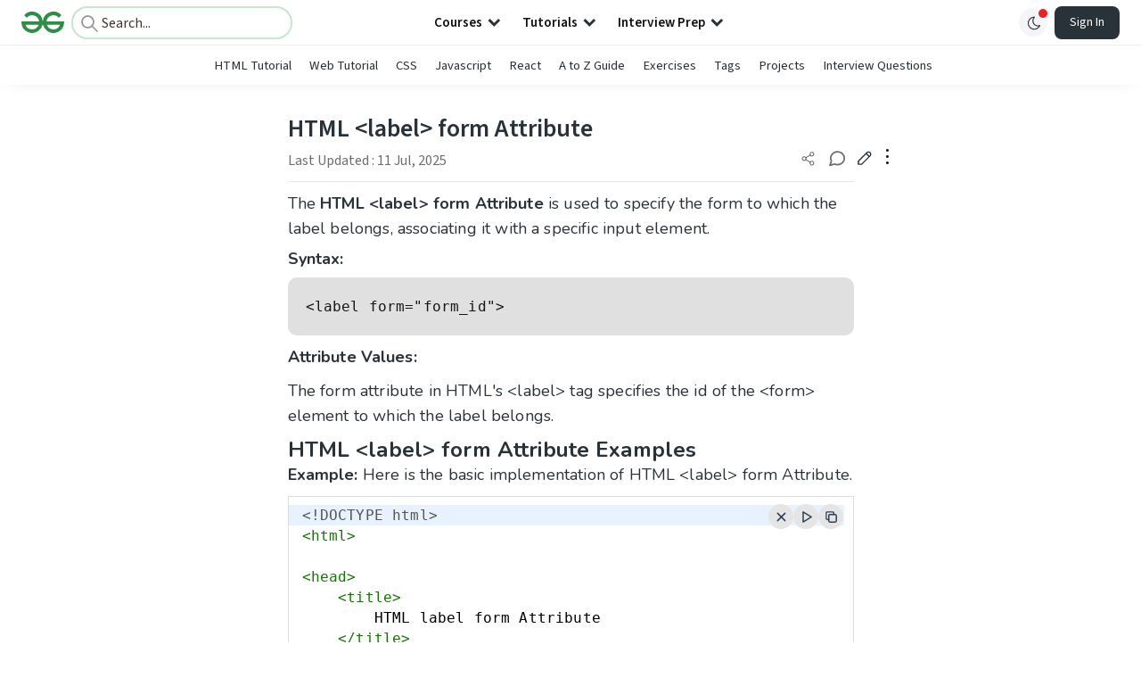

--- FILE ---
content_type: text/html; charset=utf-8
request_url: https://www.geeksforgeeks.org/html/html-label-form-attribute/
body_size: 38267
content:
<!DOCTYPE html><html lang="en"><head><link rel="preconnect" href="https://fonts.googleapis.com"/><link rel="preconnect" href="https://fonts.gstatic.com" crossorigin="true"/><meta charSet="UTF-8"/><meta name="viewport" content="width=device-width, initial-scale=1.0, minimum-scale=0.5, maximum-scale=3.0"/><meta name="robots" content="index, follow, max-image-preview:large, max-snippet:-1"/><link rel="shortcut icon" href="https://media.geeksforgeeks.org/wp-content/cdn-uploads/gfg_favicon.png" type="image/x-icon"/><meta name="theme-color" content="#308D46"/><meta name="image" property="og:image" content="https://media.geeksforgeeks.org/wp-content/cdn-uploads/gfg_200x200-min.png"/><meta property="og:image:type" content="image/png"/><meta property="og:image:width" content="200"/><meta property="og:image:height" content="200"/><meta name="facebook-domain-verification" content="xo7t4ve2wn3ywfkjdvwbrk01pvdond"/><meta property="og:title" content="HTML &amp;lt;label&amp;gt; form Attribute - GeeksforGeeks"/><meta name="description" content="Your All-in-One Learning Portal: GeeksforGeeks is a comprehensive educational platform that empowers learners across domains-spanning computer science and programming, school education, upskilling, commerce, software tools, competitive exams, and more."/><meta property="og:url" content="https://www.geeksforgeeks.org/html/html-label-form-attribute/"/><meta name="keywords" content="Data Structures, Algorithms, Python, Java, C, C++, JavaScript, Android Development, SQL, Data Science, Machine Learning, PHP, Web Development, System Design, Tutorial, Technical Blogs, Interview Experience, Interview Preparation, Programming, Competitive Programming, Jobs, Coding Contests, GATE CSE, HTML, CSS, React, NodeJS, Placement, Aptitude, Quiz, Computer Science, Programming Examples, GeeksforGeeks Courses, Puzzles, SSC, Banking, UPSC, Commerce, Finance, CBSE, School, k12, General Knowledge, News, Mathematics, Exams"/><meta property="og:site_name" content="GeeksforGeeks"/><meta property="og:image" content="http://www.geeksforgeeks.org/wp-content/uploads/gfg_200X200-1.png"/><meta property="article:section" content="Web Technologies"/><meta property="article:tag" content="HTML-Attributes"/><meta property="og:type" content="article"/><meta property="og:locale" content="en_US"/><meta property="article:published_time" content="2019-05-30 00:00:28+00:00"/><meta property="article:modified_time" content="2025-07-11 23:45:34+00:00"/><meta property="og:updated_time" content="2025-07-11 23:45:34+00:00"/><meta property="og:image:secure_url" content="http://www.geeksforgeeks.org/wp-content/uploads/gfg_200X200-1.png"/><meta property="og:description" content="Your All-in-One Learning Portal: GeeksforGeeks is a comprehensive educational platform that empowers learners across domains-spanning computer science and programming, school education, upskilling, commerce, software tools, competitive exams, and more."/><script type="application/ld+json">{"@context":"https://schema.org","@type":"Article","mainEntityOfPage":{"@type":"WebPage","id":"https://www.geeksforgeeks.org/html/html-label-form-attribute/"},"headline":"HTML &amp;lt;label&amp;gt; form Attribute","datePublished":"2019-05-30 12:00:28","dateModified":"2025-07-11 11:45:34","image":{"@type":"ImageObject","url":"https://media.geeksforgeeks.org/wp-content/uploads/20240312124309/html-label-form-attribute-example.PNG","width":"274","height":"106"},"author":{"@type":"Organization","name":"GeeksforGeeks","url":"https://www.geeksforgeeks.org/","logo":{"@type":"ImageObject","url":"https://media.geeksforgeeks.org/wp-content/cdn-uploads/logo-new-2.svg","width":"301","height":"40"}},"publisher":{"@type":"Organization","name":"GeeksforGeeks","url":"https://www.geeksforgeeks.org/","logo":{"@type":"ImageObject","url":"https://media.geeksforgeeks.org/wp-content/cdn-uploads/logo-new-2.svg","width":"301","height":"40"}},"description":"The HTML &amp;lt;label&amp;gt; form Attribute is used to specify the form to which the label belongs, associating it with a specific input element. Syntax: &amp;lt;label form=\"form_id\"&amp;gt; Attribute Values: The form attribute in HTML's &amp;lt;label&amp;gt; tag specifies the id of the &amp;lt;form&amp;gt; element to which the label belongs. HTML &amp;lt;label&amp;gt; form","about":[{"@type":"Thing","name":"WebTechnologies"},{"@type":"Thing","name":"Html"},{"@type":"Thing","name":"HtmlAttributes"}]}</script><script type="application/ld+json">{"@context":"https://schema.org","@type":"WebSite","name":"GeeksforGeeks","url":"https://www.geeksforgeeks.org/","potentialAction":{"@type":"SearchAction","target":"https://www.geeksforgeeks.org/search/{search_term_string}/","query-input":"required name=search_term_string"}}</script><script type="application/ld+json">{"@context":"https://schema.org","@type":"Organization","name":"GeeksforGeeks","url":"https://www.geeksforgeeks.org/","logo":"https://media.geeksforgeeks.org/wp-content/cdn-uploads/20200817185016/gfg_complete_logo_2x-min.png","description":"Your All-in-One Learning Portal: GeeksforGeeks is a comprehensive educational platform that empowers learners across domains-spanning computer science and programming, school education, upskilling, commerce, software tools, competitive exams, and more.","founder":[{"@type":"Person","name":"Sandeep Jain","url":"https://in.linkedin.com/in/sandeep-jain-b3940815"}],"sameAs":["https://www.facebook.com/geeksforgeeks.org/","https://twitter.com/geeksforgeeks","https://www.linkedin.com/company/1299009","https://www.youtube.com/geeksforgeeksvideos/"]}</script><script type="application/ld+json">{"@context":"https://schema.org","@type":"BreadcrumbList","itemListElement":[{"@type":"ListItem","position":1,"name":"HTML","item":{"@type":"Thing","@id":"https://www.geeksforgeeks.org/category/html/"}},{"@type":"ListItem","position":2,"name":"html-label-form-attribute","item":{"@type":"Thing","@id":"https://www.geeksforgeeks.org/html/html-label-form-attribute/"}}]}</script><script defer="" src="https://apis.google.com/js/platform.js"></script><title>HTML &amp;lt;label&amp;gt; form Attribute - GeeksforGeeks</title><link rel="profile" href="http://gmpg.org/xfn/11"/><link rel="pingback" href="https://www.geeksforgeeks.org/x lrpc.php"/><script>
    var arrPostCat = [];
    arrPostCat.push('2628');
arrPostCat.push('3577');
    var arrPostCatName = "";
    var matching_category = "html";
    var tIds = "2628,3577,3385";
    var termsNames = "webtechnologies,html,htmlattributes";
    var tIdsInclusiveParents = "2628,3577,3385";
    var domain = 1;
    var arrPost = [];
    var post_id = "309552";
    var post_type = "post";
    var post_slug = "html-label-form-attribute";
    var ip = "2a03:2880:10ff:42::";
    var post_title = `HTML &lt;label&gt; form Attribute`;
    var post_status = "publish";
    var practiceAPIURL = "https://practiceapi.geeksforgeeks.org/";
    var practiceURL = "https://practice.geeksforgeeks.org/";
    var post_date = "2019-05-30 13:42:46";
    var commentSysUrl = "https://discuss.geeksforgeeks.org/commentEmbedV2.js";
    var link_on_code_run = '';
    var link_search_modal_top = '';
    var country_code_cf = "US";
    var postAdApiUrlString = "2628/2628/3577/3385/";
  </script><link rel="canonical" href="https://www.geeksforgeeks.org/html/html-label-form-attribute/"/><link rel="icon" href="https://media.geeksforgeeks.org/wp-content/uploads/gfg_200X200-100x100.png" sizes="32x32"/><link rel="icon" href="https://www.geeksforgeeks.org/wp-content/uploads/gfg_200X200.png" sizes="192x192"/><link rel="apple-touch-icon-precomposed" href="https://www.geeksforgeeks.org/wp-content/uploads/gfg_200X200.png"/><meta name="msapplication-TileImage" content="https://www.geeksforgeeks.org/wp-content/uploads/gfg_200X200.png"/><meta name="next-head-count" content="42"/><style id="stitches">--sxs{--sxs:0 nextui-t-iFDYKV}@media{:root,.nextui-t-iFDYKV{--nextui-fonts-sans:-apple-system, BlinkMacSystemFont, 'Segoe UI','Roboto', 'Oxygen', 'Ubuntu', 'Cantarell', 'Fira Sans', 'Droid Sans','Helvetica Neue', sans-serif;;--nextui-fonts-mono:Menlo, Monaco, 'Lucida Console', 'Liberation Mono', 'DejaVu Sans Mono', 'Bitstream Vera Sans Mono','Courier New', monospace;;--nextui-fontSizes-xs:0.75rem;--nextui-fontSizes-sm:0.875rem;--nextui-fontSizes-base:1rem;--nextui-fontSizes-md:1rem;--nextui-fontSizes-lg:1.125rem;--nextui-fontSizes-xl:1.25rem;--nextui-fontSizes-2xl:1.5rem;--nextui-fontSizes-3xl:1.875rem;--nextui-fontSizes-4xl:2.25rem;--nextui-fontSizes-5xl:3rem;--nextui-fontSizes-6xl:3.75rem;--nextui-fontSizes-7xl:4.5rem;--nextui-fontSizes-8xl:6rem;--nextui-fontSizes-9xl:8rem;--nextui-fontWeights-hairline:100;--nextui-fontWeights-thin:200;--nextui-fontWeights-light:300;--nextui-fontWeights-normal:400;--nextui-fontWeights-medium:500;--nextui-fontWeights-semibold:600;--nextui-fontWeights-bold:700;--nextui-fontWeights-extrabold:800;--nextui-fontWeights-black:900;--nextui-lineHeights-xs:1;--nextui-lineHeights-sm:1.25;--nextui-lineHeights-base:1.5;--nextui-lineHeights-md:1.5;--nextui-lineHeights-lg:1.75;--nextui-lineHeights-xl:1.75;--nextui-lineHeights-2xl:2;--nextui-lineHeights-3xl:2.25;--nextui-lineHeights-4xl:2.5;--nextui-lineHeights-5xl:1;--nextui-lineHeights-6xl:1;--nextui-lineHeights-7xl:1;--nextui-lineHeights-8xl:1;--nextui-lineHeights-9xl:1;--nextui-letterSpacings-tighter:-0.05em;--nextui-letterSpacings-tight:-0.025em;--nextui-letterSpacings-normal:0;--nextui-letterSpacings-wide:0.025em;--nextui-letterSpacings-wider:0.05em;--nextui-letterSpacings-widest:0.1em;--nextui-space-0:0rem;--nextui-space-1:0.125rem;--nextui-space-2:0.25rem;--nextui-space-3:0.375rem;--nextui-space-4:0.5rem;--nextui-space-5:0.625rem;--nextui-space-6:0.75rem;--nextui-space-7:0.875rem;--nextui-space-8:1rem;--nextui-space-9:1.25rem;--nextui-space-10:1.5rem;--nextui-space-11:1.75rem;--nextui-space-12:2rem;--nextui-space-13:2.25rem;--nextui-space-14:2.5rem;--nextui-space-15:2.75rem;--nextui-space-16:3rem;--nextui-space-17:3.5rem;--nextui-space-18:4rem;--nextui-space-20:5rem;--nextui-space-24:6rem;--nextui-space-28:7rem;--nextui-space-32:8rem;--nextui-space-36:9rem;--nextui-space-40:10rem;--nextui-space-44:11rem;--nextui-space-48:12rem;--nextui-space-52:13rem;--nextui-space-56:14rem;--nextui-space-60:15rem;--nextui-space-64:16rem;--nextui-space-72:18rem;--nextui-space-80:20rem;--nextui-space-96:24rem;--nextui-space-xs:0.5rem;--nextui-space-sm:0.75rem;--nextui-space-md:1rem;--nextui-space-lg:1.25rem;--nextui-space-xl:2.25rem;--nextui-space-2xl:3rem;--nextui-space-3xl:5rem;--nextui-space-4xl:10rem;--nextui-space-5xl:14rem;--nextui-space-6xl:18rem;--nextui-space-7xl:24rem;--nextui-space-8xl:32rem;--nextui-space-9xl:40rem;--nextui-space-min:min-content;--nextui-space-max:max-content;--nextui-space-fit:fit-content;--nextui-space-screen:100vw;--nextui-space-full:100%;--nextui-space-px:1px;--nextui-radii-xs:7px;--nextui-radii-sm:9px;--nextui-radii-md:12px;--nextui-radii-base:14px;--nextui-radii-lg:14px;--nextui-radii-xl:18px;--nextui-radii-2xl:24px;--nextui-radii-3xl:32px;--nextui-radii-squared:33%;--nextui-radii-rounded:50%;--nextui-radii-pill:9999px;--nextui-zIndices-1:100;--nextui-zIndices-2:200;--nextui-zIndices-3:300;--nextui-zIndices-4:400;--nextui-zIndices-5:500;--nextui-zIndices-10:1000;--nextui-zIndices-max:9999;--nextui-borderWeights-light:1px;--nextui-borderWeights-normal:2px;--nextui-borderWeights-bold:3px;--nextui-borderWeights-extrabold:4px;--nextui-borderWeights-black:5px;--nextui-transitions-default:all 250ms ease;--nextui-transitions-button:background 0.25s ease 0s, color 0.25s ease 0s, border-color 0.25s ease 0s, box-shadow 0.25s ease 0s, transform 0.25s ease 0s, opacity 0.25s ease 0s;--nextui-transitions-avatar:box-shadow 0.25s ease 0s, opacity 0.25s ease 0s;--nextui-transitions-card:transform 0.25s ease 0s, filter 0.25s ease 0s, box-shadow 0.25s ease 0s;--nextui-transitions-dropdownItem:background 0.12s ease, transform 0.12s ease, color 0.12s ease, box-shadow 0.12s ease 0s;--nextui-breakpoints-xs:650px;--nextui-breakpoints-sm:960px;--nextui-breakpoints-md:1280px;--nextui-breakpoints-lg:1400px;--nextui-breakpoints-xl:1920px;--nextui-colors-white:#ffffff;--nextui-colors-black:#000000;--nextui-colors-primaryLight:var(--nextui-colors-blue200);--nextui-colors-primaryLightHover:var(--nextui-colors-blue300);--nextui-colors-primaryLightActive:var(--nextui-colors-blue400);--nextui-colors-primaryLightContrast:var(--nextui-colors-blue600);--nextui-colors-primary:var(--nextui-colors-blue600);--nextui-colors-primaryBorder:var(--nextui-colors-blue500);--nextui-colors-primaryBorderHover:var(--nextui-colors-blue600);--nextui-colors-primarySolidHover:var(--nextui-colors-blue700);--nextui-colors-primarySolidContrast:var(--nextui-colors-white);--nextui-colors-primaryShadow:var(--nextui-colors-blue500);--nextui-colors-secondaryLight:var(--nextui-colors-purple200);--nextui-colors-secondaryLightHover:var(--nextui-colors-purple300);--nextui-colors-secondaryLightActive:var(--nextui-colors-purple400);--nextui-colors-secondaryLightContrast:var(--nextui-colors-purple600);--nextui-colors-secondary:var(--nextui-colors-purple600);--nextui-colors-secondaryBorder:var(--nextui-colors-purple500);--nextui-colors-secondaryBorderHover:var(--nextui-colors-purple600);--nextui-colors-secondarySolidHover:var(--nextui-colors-purple700);--nextui-colors-secondarySolidContrast:var(--nextui-colors-white);--nextui-colors-secondaryShadow:var(--nextui-colors-purple500);--nextui-colors-successLight:var(--nextui-colors-green200);--nextui-colors-successLightHover:var(--nextui-colors-green300);--nextui-colors-successLightActive:var(--nextui-colors-green400);--nextui-colors-successLightContrast:var(--nextui-colors-green700);--nextui-colors-success:var(--nextui-colors-green600);--nextui-colors-successBorder:var(--nextui-colors-green500);--nextui-colors-successBorderHover:var(--nextui-colors-green600);--nextui-colors-successSolidHover:var(--nextui-colors-green700);--nextui-colors-successSolidContrast:var(--nextui-colors-white);--nextui-colors-successShadow:var(--nextui-colors-green500);--nextui-colors-warningLight:var(--nextui-colors-yellow200);--nextui-colors-warningLightHover:var(--nextui-colors-yellow300);--nextui-colors-warningLightActive:var(--nextui-colors-yellow400);--nextui-colors-warningLightContrast:var(--nextui-colors-yellow700);--nextui-colors-warning:var(--nextui-colors-yellow600);--nextui-colors-warningBorder:var(--nextui-colors-yellow500);--nextui-colors-warningBorderHover:var(--nextui-colors-yellow600);--nextui-colors-warningSolidHover:var(--nextui-colors-yellow700);--nextui-colors-warningSolidContrast:var(--nextui-colors-white);--nextui-colors-warningShadow:var(--nextui-colors-yellow500);--nextui-colors-errorLight:var(--nextui-colors-red200);--nextui-colors-errorLightHover:var(--nextui-colors-red300);--nextui-colors-errorLightActive:var(--nextui-colors-red400);--nextui-colors-errorLightContrast:var(--nextui-colors-red600);--nextui-colors-error:var(--nextui-colors-red600);--nextui-colors-errorBorder:var(--nextui-colors-red500);--nextui-colors-errorBorderHover:var(--nextui-colors-red600);--nextui-colors-errorSolidHover:var(--nextui-colors-red700);--nextui-colors-errorSolidContrast:var(--nextui-colors-white);--nextui-colors-errorShadow:var(--nextui-colors-red500);--nextui-colors-neutralLight:var(--nextui-colors-gray100);--nextui-colors-neutralLightHover:var(--nextui-colors-gray200);--nextui-colors-neutralLightActive:var(--nextui-colors-gray300);--nextui-colors-neutralLightContrast:var(--nextui-colors-gray800);--nextui-colors-neutral:var(--nextui-colors-gray600);--nextui-colors-neutralBorder:var(--nextui-colors-gray400);--nextui-colors-neutralBorderHover:var(--nextui-colors-gray500);--nextui-colors-neutralSolidHover:var(--nextui-colors-gray600);--nextui-colors-neutralSolidContrast:var(--nextui-colors-white);--nextui-colors-neutralShadow:var(--nextui-colors-gray400);--nextui-colors-gradient:linear-gradient(112deg, var(--nextui-colors-cyan600) -63.59%, var(--nextui-colors-pink600) -20.3%, var(--nextui-colors-blue600) 70.46%);--nextui-colors-accents0:var(--nextui-colors-gray50);--nextui-colors-accents1:var(--nextui-colors-gray100);--nextui-colors-accents2:var(--nextui-colors-gray200);--nextui-colors-accents3:var(--nextui-colors-gray300);--nextui-colors-accents4:var(--nextui-colors-gray400);--nextui-colors-accents5:var(--nextui-colors-gray500);--nextui-colors-accents6:var(--nextui-colors-gray600);--nextui-colors-accents7:var(--nextui-colors-gray700);--nextui-colors-accents8:var(--nextui-colors-gray800);--nextui-colors-accents9:var(--nextui-colors-gray900);--nextui-colors-background:var(--nextui-colors-white);--nextui-colors-backgroundAlpha:rgba(255, 255, 255, 0.8);--nextui-colors-foreground:var(--nextui-colors-black);--nextui-colors-backgroundContrast:var(--nextui-colors-white);--nextui-colors-blue50:#EDF5FF;--nextui-colors-blue100:#E1EFFF;--nextui-colors-blue200:#CEE4FE;--nextui-colors-blue300:#B7D5F8;--nextui-colors-blue400:#96C1F2;--nextui-colors-blue500:#5EA2EF;--nextui-colors-blue600:#0072F5;--nextui-colors-blue700:#005FCC;--nextui-colors-blue800:#004799;--nextui-colors-blue900:#00254D;--nextui-colors-purple50:#F7F2FD;--nextui-colors-purple100:#F1E8FB;--nextui-colors-purple200:#EADCF8;--nextui-colors-purple300:#E0CBF5;--nextui-colors-purple400:#D1B1F0;--nextui-colors-purple500:#BC8EE9;--nextui-colors-purple600:#7828C8;--nextui-colors-purple700:#6622AA;--nextui-colors-purple800:#4D1980;--nextui-colors-purple900:#290E44;--nextui-colors-green50:#F1FDF7;--nextui-colors-green100:#E8FCF1;--nextui-colors-green200:#DAFBE8;--nextui-colors-green300:#C8F9DD;--nextui-colors-green400:#ADF5CC;--nextui-colors-green500:#88F1B6;--nextui-colors-green600:#17C964;--nextui-colors-green700:#13A452;--nextui-colors-green800:#108944;--nextui-colors-green900:#06371B;--nextui-colors-yellow50:#FEF9F0;--nextui-colors-yellow100:#FEF5E7;--nextui-colors-yellow200:#FDEFD8;--nextui-colors-yellow300:#FCE7C5;--nextui-colors-yellow400:#FBDBA7;--nextui-colors-yellow500:#F9CB80;--nextui-colors-yellow600:#F5A524;--nextui-colors-yellow700:#B97509;--nextui-colors-yellow800:#925D07;--nextui-colors-yellow900:#4E3104;--nextui-colors-red50:#FEF0F5;--nextui-colors-red100:#FEE7EF;--nextui-colors-red200:#FDD8E5;--nextui-colors-red300:#FCC5D8;--nextui-colors-red400:#FAA8C5;--nextui-colors-red500:#F881AB;--nextui-colors-red600:#F31260;--nextui-colors-red700:#B80A47;--nextui-colors-red800:#910838;--nextui-colors-red900:#4E041E;--nextui-colors-cyan50:#F0FCFF;--nextui-colors-cyan100:#E6FAFE;--nextui-colors-cyan200:#D7F8FE;--nextui-colors-cyan300:#C3F4FD;--nextui-colors-cyan400:#A5EEFD;--nextui-colors-cyan500:#7EE7FC;--nextui-colors-cyan600:#06B7DB;--nextui-colors-cyan700:#09AACD;--nextui-colors-cyan800:#0E8AAA;--nextui-colors-cyan900:#053B48;--nextui-colors-pink50:#FFF0FB;--nextui-colors-pink100:#FFE5F8;--nextui-colors-pink200:#FFD6F3;--nextui-colors-pink300:#FFC2EE;--nextui-colors-pink400:#FFA3E5;--nextui-colors-pink500:#FF7AD9;--nextui-colors-pink600:#FF4ECD;--nextui-colors-pink700:#D6009A;--nextui-colors-pink800:#B80084;--nextui-colors-pink900:#4D0037;--nextui-colors-gray50:#F1F3F5;--nextui-colors-gray100:#ECEEF0;--nextui-colors-gray200:#E6E8EB;--nextui-colors-gray300:#DFE3E6;--nextui-colors-gray400:#D7DBDF;--nextui-colors-gray500:#C1C8CD;--nextui-colors-gray600:#889096;--nextui-colors-gray700:#7E868C;--nextui-colors-gray800:#687076;--nextui-colors-gray900:#11181C;--nextui-colors-text:var(--nextui-colors-gray900);--nextui-colors-link:var(--nextui-colors-blue600);--nextui-colors-codeLight:var(--nextui-colors-pink100);--nextui-colors-code:var(--nextui-colors-pink600);--nextui-colors-selection:var(--nextui-colors-blue200);--nextui-colors-border:rgba(0, 0, 0, 0.15);--nextui-shadows-xs:0 2px 8px 1px rgb(104 112 118 / 0.07), 0 1px 1px -1px rgb(104 112 118 / 0.04);--nextui-shadows-sm:0 2px 8px 2px rgb(104 112 118 / 0.07), 0 2px 4px -1px rgb(104 112 118 / 0.04);--nextui-shadows-md:0 12px 20px 6px rgb(104 112 118 / 0.08);--nextui-shadows-lg:0 12px 34px 6px rgb(104 112 118 / 0.18);--nextui-shadows-xl:0 25px 65px 0px rgb(104 112 118 / 0.35);--nextui-dropShadows-xs:drop-shadow(0 2px 4px rgb(104 112 118 / 0.07)) drop-shadow(0 1px 1px rgb(104 112 118 / 0.04));--nextui-dropShadows-sm:drop-shadow(0 2px 8px rgb(104 112 118 / 0.07)) drop-shadow(0 2px 4px rgb(104 112 118 / 0.04));--nextui-dropShadows-md:drop-shadow(0 4px 12px rgb(104 112 118 / 0.08)) drop-shadow(0 20px 8px rgb(104 112 118 / 0.04));--nextui-dropShadows-lg:drop-shadow(0 12px 24px rgb(104 112 118 / 0.15)) drop-shadow(0 12px 14px rgb(104 112 118 / 0.1));--nextui-dropShadows-xl:drop-shadow(0 25px 34px rgb(104 112 118 / 0.35))}}--sxs{--sxs:1 nextui-k-dPxXDy nextui-k-jjQGhG nextui-k-eKsxVP nextui-k-fehnNV nextui-k-dSVASG nextui-k-fLOxFp nextui-k-itSsug nextui-k-kczHuk nextui-k-gWfstQ nextui-k-jvYHWg nextui-k-khapXo nextui-k-jtoOCl nextui-k-coIGzE nextui-k-gJKQzh nextui-k-fyNack nextui-k-fAlzUo nextui-k-dfOUfo nextui-k-AVtYN eKDgFc}@media{@keyframes nextui-k-dPxXDy{0%{opacity:0;transform:scale(0.25)}30%{opacity:1}80%{opacity:0.5}100%{transform:scale(28);opacity:0}}@keyframes nextui-k-jjQGhG{0%{background-position:200% 0}to{background-position:-200% 0}}@keyframes nextui-k-eKsxVP{0%{opacity:1}100%{opacity:0.15}}@keyframes nextui-k-fehnNV{0%{transform:rotate(0deg)}100%{transform:rotate(360deg)}}@keyframes nextui-k-dSVASG{0%{transform:translate(0px, 0px)}50%{transform:translate(0, calc(calc(var(--nextui--loadingSize)*-1) * 1.4))}100%{transform:translate(0px, 0px)}}@keyframes nextui-k-fLOxFp{0%{opacity:0.2}20%{opacity:1}100%{opacity:0.2}}@keyframes nextui-k-itSsug{0%{left:-40%}100%{left:100%}}@keyframes nextui-k-kczHuk{0%{transform:scale(1)}60%{transform:scale(var(--nextui--paginationScaleTransform))}100%{transform:scale(1)}}@keyframes nextui-k-gWfstQ{100%{stroke-dashoffset:0}}@keyframes nextui-k-jvYHWg{0%{opacity:0;transform:scale(0.2) translate(50%, -50%)}60%{opacity:0.75;transform:scale(1.2) translate(50%, -50%)}100%{opacity:1;transform:scale(1) translate(50%, -50%)}}@keyframes nextui-k-khapXo{0%{opacity:1;transform:scale(1) translate(50%, -50%)}100%{opacity:0;transform:scale(0.2) translate(50%, -50%)}}@keyframes nextui-k-jtoOCl{0%{opacity:0;transform:scale(0.2) translate(-50%, -50%)}60%{opacity:0.75;transform:scale(1.2) translate(-50%, -50%)}100%{opacity:1;transform:scale(1) translate(-50%, -50%)}}@keyframes nextui-k-coIGzE{0%{opacity:1;transform:scale(1) translate(-50%, -50%)}100%{opacity:0;transform:scale(0.2) translate(-50%, -50%)}}@keyframes nextui-k-gJKQzh{0%{opacity:0;transform:scale(0.2) translate(50%, 50%)}60%{opacity:0.75;transform:scale(1.2) translate(50%, 50%)}100%{opacity:1;transform:scale(1) translate(50%, 50%)}}@keyframes nextui-k-fyNack{0%{opacity:1;transform:scale(1) translate(50%, 50%)}100%{opacity:0;transform:scale(0.2) translate(50%, 50%)}}@keyframes nextui-k-fAlzUo{0%{opacity:0;transform:scale(0.2) translate(-50%, 50%)}60%{opacity:0.75;transform:scale(1.2) translate(-50%, 50%)}100%{opacity:1;transform:scale(1) translate(-50%, 50%)}}@keyframes nextui-k-dfOUfo{0%{opacity:1;transform:scale(1) translate(-50%, 50%)}100%{opacity:0;transform:scale(0.2) translate(-50%, 50%)}}@keyframes nextui-k-AVtYN{0%{opacity:1}50%{opacity:0.4;transform:scale(0.5)}100%{opacity:1}}*,*:before,*:after{box-sizing:border-box;text-rendering:geometricPrecision;-webkit-tap-highlight-color:transparent}html{font-size:var(--nextui-fontSizes-base)}body{margin:0;padding:0;min-height:100%;position:relative;overflow-x:hidden;-webkit-font-smoothing:antialiased;-moz-osx-font-smoothing:grayscale;text-rendering:optimizeLegibility;font-size:var(--nextui-fontSizes-base);line-height:var(--nextui-lineHeights-md);font-family:var(--nextui-fonts-sans)}html,body{background-color:var(--nextui-colors-background);color:var(--nextui-colors-text)}p,small{color:inherit;letter-spacing:var(--nextui-letterSpacings-tighter);font-weight:var(--nextui-fontWeights-normal);font-family:var(--nextui-fonts-sans)}p{font-size:var(--nextui-fontSizes-base);line-height:var(--nextui-lineHeights-lg)}small{margin:0;line-height:var(--nextui-lineHeights-xs);font-size:var(--nextui-fontSizes-xs)}b{font-weight:var(--nextui-fontWeights-semibold)}span{font-size:inherit;color:inherit;font-weight:inherit}img{max-width:100%}a{cursor:pointer;font-size:inherit;-webkit-touch-callout:none;-webkit-tap-highlight-color:rgba(0, 0, 0, 0);-webkit-box-align:center;align-items:center;color:var(--nextui-colors-link);text-decoration:none}a:hover{text-decoration:none}ul,ol{padding:0;list-style-type:none;margin:var(--nextui-space-sm) var(--nextui-space-sm) var(--nextui-space-sm) var(--nextui-space-lg);color:var(--nextui-colors-foreground)}ol{list-style-type:decimal}li{margin-bottom:var(--nextui-space-5);font-size:var(--nextui-fontSizes-base);line-height:var(--nextui-lineHeights-lg)}h1,h2,h3,h4,h5,h6{color:inherit;margin:0 0 var(--nextui-space-5) 0}h1{letter-spacing:var(--nextui-letterSpacings-tighter);font-size:var(--nextui-fontSizes-5xl);line-height:var(--nextui-lineHeights-md);font-weight:var(--nextui-fontWeights-bold)}h2{letter-spacing:var(--nextui-letterSpacings-tighter);font-size:var(--nextui-fontSizes-4xl);font-weight:var(--nextui-fontWeights-semibold)}h3{letter-spacing:var(--nextui-letterSpacings-tighter);font-size:var(--nextui-fontSizes-2xl);font-weight:var(--nextui-fontWeights-semibold)}h4{letter-spacing:var(--nextui-letterSpacings-tighter);font-size:var(--nextui-fontSizes-xl);font-weight:var(--nextui-fontWeights-semibold)}h5{letter-spacing:var(--nextui-letterSpacings-tight);font-size:var(--nextui-fontSizes-md);font-weight:var(--nextui-fontWeights-semibold)}h6{letter-spacing:var(--nextui-letterSpacings-tight);font-size:var(--nextui-fontSizes-sm);font-weight:var(--nextui-fontWeights-semibold)}button,input,select,textarea{font-family:inherit;font-size:inherit;line-height:inherit;color:inherit;margin:0}button:focus,input:focus,select:focus,textarea:focus{outline:none}code{color:var(--nextui-colors-code);padding:var(--nextui-space-1) var(--nextui-space-2);border-radius:var(--nextui-radii-xs);background:var(--nextui-colors-codeLight);font-family:var(--nextui-fonts-mono);font-size:var(--nextui-fontSizes-sm);white-space:pre-wrap;transition:opacity 0.25s ease 0s}code:hover{opacity:0.8}pre{overflow:auto;white-space:pre;text-align:left;font-size:var(--nextui-fontSizes-sm);border-radius:var(--nextui-radii-lg);padding:var(--nextui-space-md) var(--nextui-space-lg);margin:var(--nextui-space-lg) 0;font-family:var(--nextui-fonts-mono);line-height:var(--nextui-lineHeights-md);webkit-overflow-scrolling:touch}pre code{color:var(--nextui-colors-foreground);font-size:var(--nextui-fontSizes-sm);line-height:var(--nextui-lineHeights-sm);white-space:pre}pre code:before,pre code:after{display:none}pre p{margin:0}pre::-webkit-scrollbar{display:none;width:0;height:0;background:transparent}hr{background:var(--nextui-colors-border);border-color:transparent;border-width:0px;border-style:none;height:1px}details{background-color:var(--nextui-colors-accents1);border:none}details:focus,details:hover,details:active{outline:none}summary{cursor:pointer;-webkit-user-select:none;user-select:none;list-style:none;outline:none}summary::-webkit-details-marker,summary::before{display:none}summary::-moz-list-bullet{font-size:0}summary:focus,summary:hover,summary:active{outline:none;list-style:none}::selection{background-color:var(--nextui-colors-selection)}blockquote{padding:var(--nextui-space-md) var(--nextui-space-lg);color:var(--nextui-colors-accents7);background-color:var(--nextui-colors-accents0);border-radius:var(--nextui-radii-lg);margin:var(--nextui-space-10) 0}blockquote *:first-child{margin-top:0}blockquote *:last-child{margin-bottom:0}kbd{width:-moz-fit-content;width:fit-content;text-align:center;display:inline-block;color:var(--nextui-colors-accents8);background:var(--nextui-colors-accents0);border:1px solid var(--nextui-colors-border);box-shadow:0 0 1px 0 rgb(0 0 0 / 14%);font-family:var(--nextui-fonts-sans);border-radius:5px;padding:var(--nextui-space-1) var(--nextui-space-3);margin-left:var(--nextui-space-1);margin-right:var(--nextui-space-1);line-height:var(--nextui-lineHeights-sm);font-size:var(--nextui-fontSizes-sm)}kbd + kbd{margin-left:var(--nextui-space-2)}dl,dd,hr,figure,p{margin:0}}--sxs{--sxs:2 nextui-c-iVzbCs nextui-c-FIiRH nextui-c-kbhVdb nextui-c-kRHeuF nextui-c-eKVPvf nextui-c-cUthvm nextui-c-huiNHE nextui-c-fItrmj nextui-c-eKuzCY nextui-c-cAbbLF nextui-c-kSOHfs nextui-c-bOoPrE nextui-c-chTLhx}@media{.nextui-c-iVzbCs{opacity:0;margin:0 auto;position:relative;overflow:hidden;max-width:100%;transition:transform 250ms ease 0ms, opacity 200ms ease-in 0ms}@media (prefers-reduced-motion: reduce){.nextui-c-iVzbCs{transition:none}}.nextui-c-FIiRH{position:absolute;top:0;left:0;right:0;bottom:0;width:100%;height:100%;border-radius:inherit;background-image:linear-gradient(270deg, var(--nextui-colors-accents1), var(--nextui-colors-accents2), var(--nextui-colors-accents2), var(--nextui-colors-accents1));background-size:400% 100%;animation:nextui-k-jjQGhG 5s ease-in-out infinite;transition:opacity 300ms ease-out}.nextui-c-kbhVdb{width:100%;height:100%;display:block}.nextui-c-kRHeuF{margin:0;box-sizing:border-box;padding:var(--nextui--gridGapUnit)}.nextui-c-eKVPvf{margin:0;padding:0;display:inline-flex;position:relative;font-variant:tabular-nums;font-feature-settings:tnum}.nextui-c-cUthvm{border:none;position:relative;display:inline-flex;margin:0 var(--nextui--paginationItemMargin);align-items:center;justify-content:center;padding:0;box-sizing:border-box;text-transform:capitalize;-webkit-user-select:none;-webkit-user-select:none;user-select:none;white-space:nowrap;text-align:center;vertical-align:middle;box-shadow:none;outline:none;height:var(--nextui--paginationSize);min-width:var(--nextui--paginationSize);font-size:inherit;cursor:pointer;border-radius:var(--nextui--paginationItemRadius);color:var(--nextui-colors-text);background:var(--nextui-colors-accents0)}@media (prefers-reduced-motion: reduce){.nextui-c-cUthvm{transition:none}}.nextui-c-cUthvm:hover{background:var(--nextui-colors-accents1)}.nextui-c-cUthvm .nextui-c-eKuzCY{width:var(--nextui--paginationFontSize);height:var(--nextui--paginationFontSize)}.nextui-c-cUthvm .nextui-c-kSOHfs{width:var(--nextui--paginationFontSize);height:var(--nextui--paginationFontSize)}.nextui-c-huiNHE{-webkit-tap-highlight-color:transparent}.nextui-c-huiNHE:focus:not(.nextui-c-huiNHE:focus-visible){box-shadow:none}.nextui-c-huiNHE:focus{outline:none;box-shadow:0 0 0 2px var(--nextui-colors-background), 0 0 0 4px var(--nextui-colors-primary)}@media not all and (min-resolution:.001dpcm){.nextui-c-huiNHE{-webkit-tap-highlight-color:transparent;outline:none}}.nextui-c-fItrmj{position:relative;display:inline-flex;align-items:center;top:0;left:0;z-index:var(--nextui-zIndices-2)}.nextui-c-eKuzCY{transform:rotate(180deg)}.nextui-c-cAbbLF{position:absolute;contain:strict;top:0px;z-index:var(--nextui-zIndices-1);background:var(--nextui--paginationColor);border-radius:var(--nextui--paginationItemRadius);height:var(--nextui--paginationSize);min-width:var(--nextui--paginationSize);animation-name:nextui-k-kczHuk;animation-direction:normal}.nextui-c-cAbbLF.nextui-pagination-highlight--moving{transform:scale(var(--nextui--paginationScaleTransform))}@media (prefers-reduced-motion: reduce){.nextui-c-cAbbLF{transition:none}}@media (prefers-reduced-motion: reduce){.nextui-c-cAbbLF.nextui-pagination-highlight--moving{transform:scale(1)}}.nextui-c-kSOHfs{color:currentColor;stroke:currentColor}.nextui-c-bOoPrE{display:inline-flex;flex-direction:column;align-items:center;position:relative}.nextui-c-chTLhx{position:absolute;top:0;left:0;right:0;bottom:0;width:100%;height:100%;display:flex;align-items:center;justify-content:center;background-color:transparent;-webkit-user-select:none;-webkit-user-select:none;user-select:none}}--sxs{--sxs:3 nextui-c-iVzbCs-bDGmTT-ready-true nextui-c-eKVPvf-eRVXIx-color-success nextui-c-eKVPvf-UECOZ-size-md nextui-c-eKVPvf-iTJsWG-borderWeight-normal nextui-c-eKVPvf-ibzOHM-onlyDots-false nextui-c-eKVPvf-bNGYLg-rounded-false nextui-c-eKVPvf-QbeIJ-noMargin-false nextui-c-cUthvm-gZRAkC-disabled-true nextui-c-cUthvm-SWDEj-animated-true nextui-c-eKuzCY-xROYZ-isPrev-true nextui-c-cAbbLF-QIzBs-animated-true nextui-c-cAbbLF-gZGrDk-shadow-true nextui-c-cUthvm-dZWCtT-active-true nextui-c-bOoPrE-iWdsRK-color-default nextui-c-bOoPrE-fQoxSm-textColor-default nextui-c-chTLhx-fYAaIu-size-xl nextui-c-chTLhx-jJwoeB-type-default nextui-c-bOoPrE-iWdsRK-color-primary nextui-c-chTLhx-cPGQpm-size-md}@media{.nextui-c-iVzbCs-bDGmTT-ready-true{opacity:1}.nextui-c-eKVPvf-eRVXIx-color-success{--nextui--paginationColor:var(--nextui-colors-success);--nextui--paginationShadowColor:var(--nextui-colors-successShadow)}.nextui-c-eKVPvf-UECOZ-size-md{--nextui--paginationWidth:var(--nextui-space-13);--nextui--paginationFontSize:var(--nextui-space-7);font-size:var(--nextui--paginationFontSize)}.nextui-c-eKVPvf-iTJsWG-borderWeight-normal{--nextui--paginationItemBorderWeight:var(--nextui-borderWeights-normal)}.nextui-c-eKVPvf-ibzOHM-onlyDots-false{--nextui--paginationSize:var(--nextui--paginationWidth);--nextui--paginationScaleTransform:1.1}.nextui-c-eKVPvf-bNGYLg-rounded-false{--nextui--paginationItemRadius:var(--nextui-radii-squared)}.nextui-c-eKVPvf-QbeIJ-noMargin-false{--nextui--paginationItemMargin:var(--nextui-space-1)}.nextui-c-cUthvm-gZRAkC-disabled-true{color:var(--nextui-colors-accents5);cursor:not-allowed}.nextui-c-cUthvm-SWDEj-animated-true{transition:transform 0.25s ease 0s, background 0.25s ease 0s, box-shadow 0.25s ease 0s}.nextui-c-eKuzCY-xROYZ-isPrev-true{transform:rotate(0deg)}.nextui-c-cAbbLF-QIzBs-animated-true{animation-duration:350ms;animation-timing-function:ease;transition:left 350ms ease 0s, transform 300ms ease 0s}.nextui-c-cAbbLF-gZGrDk-shadow-true{box-shadow:0 4px 14px 0 var(--nextui--paginationShadowColor)}.nextui-c-cUthvm-dZWCtT-active-true{font-weight:var(--nextui-fontWeights-bold);cursor:default;box-shadow:var(--nextui-shadows-sm)}.nextui-c-cUthvm-dZWCtT-active-true .nextui-c-fItrmj{color:var(--nextui-colors-white)}.nextui-c-bOoPrE-iWdsRK-color-default{--nextui--loadingColor:var(--nextui-colors-primary)}.nextui-c-bOoPrE-fQoxSm-textColor-default{--nextui--loadingTextColor:var(--nextui-colors-text)}.nextui-c-chTLhx-fYAaIu-size-xl{--nextui--loadingSize:var(--nextui-space-18);--nextui--loadingBorder:var(--nextui-space-3)}.nextui-c-chTLhx-jJwoeB-type-default{display:flex;border-radius:var(--nextui-radii-rounded);position:relative;width:var(--nextui--loadingSize);height:var(--nextui--loadingSize)}.nextui-c-chTLhx-jJwoeB-type-default i{top:0px;width:100%;height:100%;position:absolute;border-radius:inherit}.nextui-c-chTLhx-jJwoeB-type-default ._1{border:var(--nextui--loadingBorder) solid var(--nextui--loadingColor);border-top:var(--nextui--loadingBorder) solid transparent;border-left:var(--nextui--loadingBorder) solid transparent;border-right:var(--nextui--loadingBorder) solid transparent;animation:nextui-k-fehnNV 0.8s ease infinite}.nextui-c-chTLhx-jJwoeB-type-default ._2{border:var(--nextui--loadingBorder) dotted var(--nextui--loadingColor);border-top:var(--nextui--loadingBorder) solid transparent;border-left:var(--nextui--loadingBorder) solid transparent;border-right:var(--nextui--loadingBorder) solid transparent;animation:nextui-k-fehnNV 0.8s linear infinite;opacity:0.5}.nextui-c-chTLhx-jJwoeB-type-default ._3{display:none}.nextui-c-bOoPrE-iWdsRK-color-primary{--nextui--loadingColor:var(--nextui-colors-primary)}.nextui-c-chTLhx-cPGQpm-size-md{--nextui--loadingSize:var(--nextui-space-12);--nextui--loadingBorder:calc(var(--nextui-space-1) * 1.5)}}--sxs{--sxs:6 nextui-c-iVzbCs-ieUYNBT-css nextui-c-FIiRH-ibDGmTT-css nextui-c-kbhVdb-iUwpmy-css nextui-c-iVzbCs-iyXqdA-css nextui-c-kbhVdb-ikZHsFe-css nextui-c-kRHeuF-ibhkOxP-css nextui-c-kRHeuF-icxokNG-css nextui-c-cAbbLF-ikgtVxo-css nextui-c-chTLhx-iPJLV-css nextui-c-kRHeuF-ijDEIix-css nextui-c-kRHeuF-igNCIse-css nextui-c-chTLhx-ifwQmLC-css}@media{.nextui-c-iVzbCs-ieUYNBT-css{width:500px;height:280px}.nextui-c-FIiRH-ibDGmTT-css{opacity:1}.nextui-c-kbhVdb-iUwpmy-css{object-fit:fill}.nextui-c-iVzbCs-iyXqdA-css{width:60px;height:60px}.nextui-c-kbhVdb-ikZHsFe-css{object-fit:scale-down}.nextui-c-kRHeuF-ibhkOxP-css{align-items:;align-content:;justify-content:;flex-direction:}.nextui-c-kRHeuF-ibhkOxP-css.xs{flex-grow:1;display:inherit;max-width:100%;flex-basis:0}@media (max-width: 650px){.nextui-c-kRHeuF-ibhkOxP-css.xs{flex-grow:1;display:inherit;max-width:100%;flex-basis:0}}@media (min-width: 960px){.nextui-c-kRHeuF-ibhkOxP-css.sm{flex-grow:1;display:inherit;max-width:100%;flex-basis:0}}@media (min-width: 1280px){.nextui-c-kRHeuF-ibhkOxP-css.md{flex-grow:1;display:inherit;max-width:100%;flex-basis:0}}@media (min-width: 1400px){.nextui-c-kRHeuF-ibhkOxP-css.lg{flex-grow:1;display:inherit;max-width:100%;flex-basis:0}}@media (min-width: 1920px){.nextui-c-kRHeuF-ibhkOxP-css.xl{flex-grow:1;display:inherit;max-width:100%;flex-basis:0}}.nextui-c-kRHeuF-ibhkOxP-css{--nextui--gridGapUnit:calc(2 * var(--nextui-space-3));display:flex;flex-wrap:wrap;box-sizing:border-box;margin:calc(-1 * var(--nextui--gridGapUnit));width:calc(100% + var(--nextui--gridGapUnit) * 2)}.nextui-c-kRHeuF-icxokNG-css{align-items:;align-content:;justify-content:;flex-direction:}.nextui-c-kRHeuF-icxokNG-css.xs{flex-grow:0;display:inherit;max-width:100%;flex-basis:100%}@media (max-width: 650px){.nextui-c-kRHeuF-icxokNG-css.xs{flex-grow:0;display:inherit;max-width:100%;flex-basis:100%}}@media (min-width: 960px){.nextui-c-kRHeuF-icxokNG-css.sm{flex-grow:1;display:inherit;max-width:100%;flex-basis:0}}@media (min-width: 1280px){.nextui-c-kRHeuF-icxokNG-css.md{flex-grow:1;display:inherit;max-width:100%;flex-basis:0}}@media (min-width: 1400px){.nextui-c-kRHeuF-icxokNG-css.lg{flex-grow:1;display:inherit;max-width:100%;flex-basis:0}}@media (min-width: 1920px){.nextui-c-kRHeuF-icxokNG-css.xl{flex-grow:1;display:inherit;max-width:100%;flex-basis:0}}.nextui-c-cAbbLF-ikgtVxo-css{left:var(--nextui--paginationLeft)}.nextui-c-kRHeuF-ijDEIix-css{align-items:;align-content:;justify-content:;flex-direction:}.nextui-c-kRHeuF-ijDEIix-css.xs{flex-grow:1;display:inherit;max-width:100%;flex-basis:0}@media (max-width: 650px){.nextui-c-kRHeuF-ijDEIix-css.xs{flex-grow:1;display:inherit;max-width:100%;flex-basis:0}}@media (min-width: 960px){.nextui-c-kRHeuF-ijDEIix-css.sm{flex-grow:1;display:inherit;max-width:100%;flex-basis:0}}@media (min-width: 1280px){.nextui-c-kRHeuF-ijDEIix-css.md{flex-grow:1;display:inherit;max-width:100%;flex-basis:0}}@media (min-width: 1400px){.nextui-c-kRHeuF-ijDEIix-css.lg{flex-grow:1;display:inherit;max-width:100%;flex-basis:0}}@media (min-width: 1920px){.nextui-c-kRHeuF-ijDEIix-css.xl{flex-grow:1;display:inherit;max-width:100%;flex-basis:0}}.nextui-c-kRHeuF-ijDEIix-css{--nextui--gridGapUnit:calc(0 * var(--nextui-space-3));display:flex;flex-wrap:wrap;box-sizing:border-box;margin:calc(-1 * var(--nextui--gridGapUnit));width:calc(100% + var(--nextui--gridGapUnit) * 2)}.nextui-c-kRHeuF-igNCIse-css{align-items:;align-content:;justify-content:;flex-direction:}.nextui-c-kRHeuF-igNCIse-css.xs{flex-grow:1;display:inherit;max-width:100%;flex-basis:0}@media (max-width: 650px){.nextui-c-kRHeuF-igNCIse-css.xs{flex-grow:1;display:inherit;max-width:100%;flex-basis:0}}@media (min-width: 960px){.nextui-c-kRHeuF-igNCIse-css.sm{flex-grow:1;display:inherit;max-width:100%;flex-basis:0}}@media (min-width: 1280px){.nextui-c-kRHeuF-igNCIse-css.md{flex-grow:1;display:inherit;max-width:100%;flex-basis:0}}@media (min-width: 1400px){.nextui-c-kRHeuF-igNCIse-css.lg{flex-grow:1;display:inherit;max-width:100%;flex-basis:0}}@media (min-width: 1920px){.nextui-c-kRHeuF-igNCIse-css.xl{flex-grow:1;display:inherit;max-width:100%;flex-basis:0}}.nextui-c-chTLhx-ifwQmLC-css{--nextui--loadingSize:70px;--nextui--loadingBorder:10px}}</style><meta name="description" content="Your All-in-One Learning Portal. It contains well written, well thought and well explained computer science and programming articles, quizzes and practice/competitive programming/company interview Questions."/><link rel="preconnect" href="https://fonts.gstatic.com" crossorigin /><link rel="preload" href="https://assets.geeksforgeeks.org/gfg-assets/_next/static/css/85a50a24f5138894.css" as="style"/><link rel="stylesheet" href="https://assets.geeksforgeeks.org/gfg-assets/_next/static/css/85a50a24f5138894.css" data-n-g=""/><link rel="preload" href="https://assets.geeksforgeeks.org/gfg-assets/_next/static/css/cd317c74743fed43.css" as="style"/><link rel="stylesheet" href="https://assets.geeksforgeeks.org/gfg-assets/_next/static/css/cd317c74743fed43.css" data-n-p=""/><link rel="preload" href="https://assets.geeksforgeeks.org/gfg-assets/_next/static/css/1142cfe37dce110f.css" as="style"/><link rel="stylesheet" href="https://assets.geeksforgeeks.org/gfg-assets/_next/static/css/1142cfe37dce110f.css"/><noscript data-n-css=""></noscript><script defer="" nomodule="" src="https://assets.geeksforgeeks.org/gfg-assets/_next/static/chunks/polyfills-c67a75d1b6f99dc8.js"></script><script id="gfg-sync" src="https://cdnads.geeksforgeeks.org/synchronously_gfg_ads.min.js" defer="" data-nscript="beforeInteractive"></script><script id="gpt-core" src="https://securepubads.g.doubleclick.net/tag/js/gpt.js" defer="" data-nscript="beforeInteractive"></script><script id="gfg-main-logic" src="https://cdnads.geeksforgeeks.org/gfg_ads.min.js?ver=0.1" defer="" data-nscript="beforeInteractive"></script><script id="prebid-core" src="https://cdnads.geeksforgeeks.org/prebid.js?ver=0.1" defer="" data-nscript="beforeInteractive"></script><script src="https://assets.geeksforgeeks.org/codetabs/v5/codetabs.js" environment="production" domain="next" no-scroll="true" defer="" data-nscript="beforeInteractive"></script><script defer="" src="https://assets.geeksforgeeks.org/gfg-assets/_next/static/chunks/9873.0a8f63b716070844.js"></script><script defer="" src="https://assets.geeksforgeeks.org/gfg-assets/_next/static/chunks/3914.951f46ff700fc404.js"></script><script defer="" src="https://assets.geeksforgeeks.org/gfg-assets/_next/static/chunks/1119.ecfb8447af8524c5.js"></script><script defer="" src="https://assets.geeksforgeeks.org/gfg-assets/_next/static/chunks/7792.f845f4f2c2ed5c7d.js"></script><script src="https://assets.geeksforgeeks.org/gfg-assets/_next/static/chunks/webpack-f0eb07c9adf1820e.js" defer=""></script><script src="https://assets.geeksforgeeks.org/gfg-assets/_next/static/chunks/framework-3412d1150754b2fb.js" defer=""></script><script src="https://assets.geeksforgeeks.org/gfg-assets/_next/static/chunks/main-83950604a31ac5bb.js" defer=""></script><script src="https://assets.geeksforgeeks.org/gfg-assets/_next/static/chunks/pages/_app-f8a1abfbfceec2db.js" defer=""></script><script src="https://assets.geeksforgeeks.org/gfg-assets/_next/static/chunks/4874-57a7136eb710aa7f.js" defer=""></script><script src="https://assets.geeksforgeeks.org/gfg-assets/_next/static/chunks/6317-4048f7c64ad5dcbc.js" defer=""></script><script src="https://assets.geeksforgeeks.org/gfg-assets/_next/static/chunks/pages/%5B...params%5D-24da06665ebc933e.js" defer=""></script><script src="https://assets.geeksforgeeks.org/gfg-assets/_next/static/5FAvLdNJZ7-rDRI_X79mZ/_buildManifest.js" defer=""></script><script src="https://assets.geeksforgeeks.org/gfg-assets/_next/static/5FAvLdNJZ7-rDRI_X79mZ/_ssgManifest.js" defer=""></script><style data-href="https://fonts.googleapis.com/css2?family=Nunito:wght@400;700&family=Source+Sans+3:wght@400;600&display=swap">@font-face{font-family:'Nunito';font-style:normal;font-weight:400;font-display:swap;src:url(https://fonts.gstatic.com/l/font?kit=XRXI3I6Li01BKofiOc5wtlZ2di8HDLshRTA&skey=27bb6aa8eea8a5e7&v=v32) format('woff')}@font-face{font-family:'Nunito';font-style:normal;font-weight:700;font-display:swap;src:url(https://fonts.gstatic.com/l/font?kit=XRXI3I6Li01BKofiOc5wtlZ2di8HDFwmRTA&skey=27bb6aa8eea8a5e7&v=v32) format('woff')}@font-face{font-family:'Source Sans 3';font-style:normal;font-weight:400;font-display:swap;src:url(https://fonts.gstatic.com/l/font?kit=nwpBtKy2OAdR1K-IwhWudF-R9QMylBJAV3Bo8Ky461EO&skey=1497ac707ba83cff&v=v19) format('woff')}@font-face{font-family:'Source Sans 3';font-style:normal;font-weight:600;font-display:swap;src:url(https://fonts.gstatic.com/l/font?kit=nwpBtKy2OAdR1K-IwhWudF-R9QMylBJAV3Bo8Kxm7FEO&skey=1497ac707ba83cff&v=v19) format('woff')}@font-face{font-family:'Nunito';font-style:normal;font-weight:400;font-display:swap;src:url(https://fonts.gstatic.com/s/nunito/v32/XRXV3I6Li01BKofIOOaBTMnFcQIG.woff2) format('woff2');unicode-range:U+0460-052F,U+1C80-1C8A,U+20B4,U+2DE0-2DFF,U+A640-A69F,U+FE2E-FE2F}@font-face{font-family:'Nunito';font-style:normal;font-weight:400;font-display:swap;src:url(https://fonts.gstatic.com/s/nunito/v32/XRXV3I6Li01BKofIMeaBTMnFcQIG.woff2) format('woff2');unicode-range:U+0301,U+0400-045F,U+0490-0491,U+04B0-04B1,U+2116}@font-face{font-family:'Nunito';font-style:normal;font-weight:400;font-display:swap;src:url(https://fonts.gstatic.com/s/nunito/v32/XRXV3I6Li01BKofIOuaBTMnFcQIG.woff2) format('woff2');unicode-range:U+0102-0103,U+0110-0111,U+0128-0129,U+0168-0169,U+01A0-01A1,U+01AF-01B0,U+0300-0301,U+0303-0304,U+0308-0309,U+0323,U+0329,U+1EA0-1EF9,U+20AB}@font-face{font-family:'Nunito';font-style:normal;font-weight:400;font-display:swap;src:url(https://fonts.gstatic.com/s/nunito/v32/XRXV3I6Li01BKofIO-aBTMnFcQIG.woff2) format('woff2');unicode-range:U+0100-02BA,U+02BD-02C5,U+02C7-02CC,U+02CE-02D7,U+02DD-02FF,U+0304,U+0308,U+0329,U+1D00-1DBF,U+1E00-1E9F,U+1EF2-1EFF,U+2020,U+20A0-20AB,U+20AD-20C0,U+2113,U+2C60-2C7F,U+A720-A7FF}@font-face{font-family:'Nunito';font-style:normal;font-weight:400;font-display:swap;src:url(https://fonts.gstatic.com/s/nunito/v32/XRXV3I6Li01BKofINeaBTMnFcQ.woff2) format('woff2');unicode-range:U+0000-00FF,U+0131,U+0152-0153,U+02BB-02BC,U+02C6,U+02DA,U+02DC,U+0304,U+0308,U+0329,U+2000-206F,U+20AC,U+2122,U+2191,U+2193,U+2212,U+2215,U+FEFF,U+FFFD}@font-face{font-family:'Nunito';font-style:normal;font-weight:700;font-display:swap;src:url(https://fonts.gstatic.com/s/nunito/v32/XRXV3I6Li01BKofIOOaBTMnFcQIG.woff2) format('woff2');unicode-range:U+0460-052F,U+1C80-1C8A,U+20B4,U+2DE0-2DFF,U+A640-A69F,U+FE2E-FE2F}@font-face{font-family:'Nunito';font-style:normal;font-weight:700;font-display:swap;src:url(https://fonts.gstatic.com/s/nunito/v32/XRXV3I6Li01BKofIMeaBTMnFcQIG.woff2) format('woff2');unicode-range:U+0301,U+0400-045F,U+0490-0491,U+04B0-04B1,U+2116}@font-face{font-family:'Nunito';font-style:normal;font-weight:700;font-display:swap;src:url(https://fonts.gstatic.com/s/nunito/v32/XRXV3I6Li01BKofIOuaBTMnFcQIG.woff2) format('woff2');unicode-range:U+0102-0103,U+0110-0111,U+0128-0129,U+0168-0169,U+01A0-01A1,U+01AF-01B0,U+0300-0301,U+0303-0304,U+0308-0309,U+0323,U+0329,U+1EA0-1EF9,U+20AB}@font-face{font-family:'Nunito';font-style:normal;font-weight:700;font-display:swap;src:url(https://fonts.gstatic.com/s/nunito/v32/XRXV3I6Li01BKofIO-aBTMnFcQIG.woff2) format('woff2');unicode-range:U+0100-02BA,U+02BD-02C5,U+02C7-02CC,U+02CE-02D7,U+02DD-02FF,U+0304,U+0308,U+0329,U+1D00-1DBF,U+1E00-1E9F,U+1EF2-1EFF,U+2020,U+20A0-20AB,U+20AD-20C0,U+2113,U+2C60-2C7F,U+A720-A7FF}@font-face{font-family:'Nunito';font-style:normal;font-weight:700;font-display:swap;src:url(https://fonts.gstatic.com/s/nunito/v32/XRXV3I6Li01BKofINeaBTMnFcQ.woff2) format('woff2');unicode-range:U+0000-00FF,U+0131,U+0152-0153,U+02BB-02BC,U+02C6,U+02DA,U+02DC,U+0304,U+0308,U+0329,U+2000-206F,U+20AC,U+2122,U+2191,U+2193,U+2212,U+2215,U+FEFF,U+FFFD}@font-face{font-family:'Source Sans 3';font-style:normal;font-weight:400;font-display:swap;src:url(https://fonts.gstatic.com/s/sourcesans3/v19/nwpStKy2OAdR1K-IwhWudF-R3wIaZejf5HdF8Q.woff2) format('woff2');unicode-range:U+0460-052F,U+1C80-1C8A,U+20B4,U+2DE0-2DFF,U+A640-A69F,U+FE2E-FE2F}@font-face{font-family:'Source Sans 3';font-style:normal;font-weight:400;font-display:swap;src:url(https://fonts.gstatic.com/s/sourcesans3/v19/nwpStKy2OAdR1K-IwhWudF-R3wsaZejf5HdF8Q.woff2) format('woff2');unicode-range:U+0301,U+0400-045F,U+0490-0491,U+04B0-04B1,U+2116}@font-face{font-family:'Source Sans 3';font-style:normal;font-weight:400;font-display:swap;src:url(https://fonts.gstatic.com/s/sourcesans3/v19/nwpStKy2OAdR1K-IwhWudF-R3wMaZejf5HdF8Q.woff2) format('woff2');unicode-range:U+1F00-1FFF}@font-face{font-family:'Source Sans 3';font-style:normal;font-weight:400;font-display:swap;src:url(https://fonts.gstatic.com/s/sourcesans3/v19/nwpStKy2OAdR1K-IwhWudF-R3wwaZejf5HdF8Q.woff2) format('woff2');unicode-range:U+0370-0377,U+037A-037F,U+0384-038A,U+038C,U+038E-03A1,U+03A3-03FF}@font-face{font-family:'Source Sans 3';font-style:normal;font-weight:400;font-display:swap;src:url(https://fonts.gstatic.com/s/sourcesans3/v19/nwpStKy2OAdR1K-IwhWudF-R3wAaZejf5HdF8Q.woff2) format('woff2');unicode-range:U+0102-0103,U+0110-0111,U+0128-0129,U+0168-0169,U+01A0-01A1,U+01AF-01B0,U+0300-0301,U+0303-0304,U+0308-0309,U+0323,U+0329,U+1EA0-1EF9,U+20AB}@font-face{font-family:'Source Sans 3';font-style:normal;font-weight:400;font-display:swap;src:url(https://fonts.gstatic.com/s/sourcesans3/v19/nwpStKy2OAdR1K-IwhWudF-R3wEaZejf5HdF8Q.woff2) format('woff2');unicode-range:U+0100-02BA,U+02BD-02C5,U+02C7-02CC,U+02CE-02D7,U+02DD-02FF,U+0304,U+0308,U+0329,U+1D00-1DBF,U+1E00-1E9F,U+1EF2-1EFF,U+2020,U+20A0-20AB,U+20AD-20C0,U+2113,U+2C60-2C7F,U+A720-A7FF}@font-face{font-family:'Source Sans 3';font-style:normal;font-weight:400;font-display:swap;src:url(https://fonts.gstatic.com/s/sourcesans3/v19/nwpStKy2OAdR1K-IwhWudF-R3w8aZejf5Hc.woff2) format('woff2');unicode-range:U+0000-00FF,U+0131,U+0152-0153,U+02BB-02BC,U+02C6,U+02DA,U+02DC,U+0304,U+0308,U+0329,U+2000-206F,U+20AC,U+2122,U+2191,U+2193,U+2212,U+2215,U+FEFF,U+FFFD}@font-face{font-family:'Source Sans 3';font-style:normal;font-weight:600;font-display:swap;src:url(https://fonts.gstatic.com/s/sourcesans3/v19/nwpStKy2OAdR1K-IwhWudF-R3wIaZejf5HdF8Q.woff2) format('woff2');unicode-range:U+0460-052F,U+1C80-1C8A,U+20B4,U+2DE0-2DFF,U+A640-A69F,U+FE2E-FE2F}@font-face{font-family:'Source Sans 3';font-style:normal;font-weight:600;font-display:swap;src:url(https://fonts.gstatic.com/s/sourcesans3/v19/nwpStKy2OAdR1K-IwhWudF-R3wsaZejf5HdF8Q.woff2) format('woff2');unicode-range:U+0301,U+0400-045F,U+0490-0491,U+04B0-04B1,U+2116}@font-face{font-family:'Source Sans 3';font-style:normal;font-weight:600;font-display:swap;src:url(https://fonts.gstatic.com/s/sourcesans3/v19/nwpStKy2OAdR1K-IwhWudF-R3wMaZejf5HdF8Q.woff2) format('woff2');unicode-range:U+1F00-1FFF}@font-face{font-family:'Source Sans 3';font-style:normal;font-weight:600;font-display:swap;src:url(https://fonts.gstatic.com/s/sourcesans3/v19/nwpStKy2OAdR1K-IwhWudF-R3wwaZejf5HdF8Q.woff2) format('woff2');unicode-range:U+0370-0377,U+037A-037F,U+0384-038A,U+038C,U+038E-03A1,U+03A3-03FF}@font-face{font-family:'Source Sans 3';font-style:normal;font-weight:600;font-display:swap;src:url(https://fonts.gstatic.com/s/sourcesans3/v19/nwpStKy2OAdR1K-IwhWudF-R3wAaZejf5HdF8Q.woff2) format('woff2');unicode-range:U+0102-0103,U+0110-0111,U+0128-0129,U+0168-0169,U+01A0-01A1,U+01AF-01B0,U+0300-0301,U+0303-0304,U+0308-0309,U+0323,U+0329,U+1EA0-1EF9,U+20AB}@font-face{font-family:'Source Sans 3';font-style:normal;font-weight:600;font-display:swap;src:url(https://fonts.gstatic.com/s/sourcesans3/v19/nwpStKy2OAdR1K-IwhWudF-R3wEaZejf5HdF8Q.woff2) format('woff2');unicode-range:U+0100-02BA,U+02BD-02C5,U+02C7-02CC,U+02CE-02D7,U+02DD-02FF,U+0304,U+0308,U+0329,U+1D00-1DBF,U+1E00-1E9F,U+1EF2-1EFF,U+2020,U+20A0-20AB,U+20AD-20C0,U+2113,U+2C60-2C7F,U+A720-A7FF}@font-face{font-family:'Source Sans 3';font-style:normal;font-weight:600;font-display:swap;src:url(https://fonts.gstatic.com/s/sourcesans3/v19/nwpStKy2OAdR1K-IwhWudF-R3w8aZejf5Hc.woff2) format('woff2');unicode-range:U+0000-00FF,U+0131,U+0152-0153,U+02BB-02BC,U+02C6,U+02DA,U+02DC,U+0304,U+0308,U+0329,U+2000-206F,U+20AC,U+2122,U+2191,U+2193,U+2212,U+2215,U+FEFF,U+FFFD}</style></head><body><div id="__next" data-reactroot=""><div style="visibility:hidden;background-color:#ffffff;min-height:100vh"><div data-overlay-container="true"><style>
      #nprogress {
        pointer-events: none;
      }
      #nprogress .bar {
        background: #29D;
        position: fixed;
        z-index: 9999;
        top: 0;
        left: 0;
        width: 100%;
        height: 3px;
      }
      #nprogress .peg {
        display: block;
        position: absolute;
        right: 0px;
        width: 100px;
        height: 100%;
        box-shadow: 0 0 10px #29D, 0 0 5px #29D;
        opacity: 1;
        -webkit-transform: rotate(3deg) translate(0px, -4px);
        -ms-transform: rotate(3deg) translate(0px, -4px);
        transform: rotate(3deg) translate(0px, -4px);
      }
      #nprogress .spinner {
        display: block;
        position: fixed;
        z-index: 1031;
        top: 15px;
        right: 15px;
      }
      #nprogress .spinner-icon {
        width: 18px;
        height: 18px;
        box-sizing: border-box;
        border: solid 2px transparent;
        border-top-color: #29D;
        border-left-color: #29D;
        border-radius: 50%;
        -webkit-animation: nprogresss-spinner 400ms linear infinite;
        animation: nprogress-spinner 400ms linear infinite;
      }
      .nprogress-custom-parent {
        overflow: hidden;
        position: relative;
      }
      .nprogress-custom-parent #nprogress .spinner,
      .nprogress-custom-parent #nprogress .bar {
        position: absolute;
      }
      @-webkit-keyframes nprogress-spinner {
        0% {
          -webkit-transform: rotate(0deg);
        }
        100% {
          -webkit-transform: rotate(360deg);
        }
      }
      @keyframes nprogress-spinner {
        0% {
          transform: rotate(0deg);
        }
        100% {
          transform: rotate(360deg);
        }
      }
    </style><div class="root" id="data-mode" data-dark-mode="false" style="display:block"><div id="comp"><div class="root gfg_header__root" style="display:none"><div id="comp"><div class="gfgheader_parentContainer"><div class="containerWrapper " id="topMainHeader"><div class="headerContainer"><div style="display:flex;align-items:center;width:304px"><a class="headerMainLogo" href="https://www.geeksforgeeks.org/"><div class="logo"><img class="gfgLogoImg normal" src="https://media.geeksforgeeks.org/gfg-gg-logo.svg" alt="geeksforgeeks" width="48" height="24"/></div></a><div class="gs-plus-suggestion-container" style="padding-left:6px;border-radius:7px"><div class="gs-input_wrapper gs-show-search-bar"><span class="flexR gs-search-icon"><i class="gfg-icon   gfg-icon-grey-search "></i></span><form class="gs-form"><input type="text" value="" placeholder="Search..." class="gs-input"/></form></div></div></div><ul class="headerMainList"><li class="headerMainListItem"><span style="display:flex;align-items:center" class="genericHeaderListClass"><div style="display:inline">Courses<div></div></div><i class="gfg-icon   gfg-icon-black-down-carrot genericHeaderListClass" style="position:relative;left:2px;top:0px"></i></span></li><li class="headerMainListItem"><span style="display:flex;align-items:center" class="genericHeaderListClass"><div style="display:inline">Tutorials<div></div></div><i class="gfg-icon   gfg-icon-black-down-carrot genericHeaderListClass" style="position:relative;left:2px;top:0px"></i></span></li><li class="headerMainListItem"><span style="display:flex;align-items:center" class="genericHeaderListClass"><div style="display:inline">Interview Prep<div></div></div><i class="gfg-icon   gfg-icon-black-down-carrot genericHeaderListClass" style="position:relative;left:2px;top:0px"></i></span></li></ul><div class="header-main__container" style="display:flex;width:auto;align-items:center"><div style="width:100px;margin-right:20px;display:flex;justify-content:flex-end"></div><div style="display:flex;align-items:center;margin:0 6px;gap:6px"><div class="darkMode-wrap darkMode-wrap-desktop" data-mode="Switch to Dark Mode"><button data-gfg-action="toggleGFGTheme" aria-label="Toggle GFG Theme"><div class="darkMode-wrap-red-dot"></div><i class="gfg-icon gfg-icon_dark-mode"></i></button><span class="darkModeTooltipText"></span></div></div><div style="min-width:73px"><div style="height:36px"></div></div></div></div></div></div></div><div id="script"></div></div><div class="mainSubHeaderDiv" style="position:sticky;top:0;z-index:100;width:100%;display:block"><div class="gfg_header__root" data-dark-mode="false"><div class="outisdeMainContainerSubheader with_shadow" style="background-color:white"><div class="mainContainerSubheader with_shadow" id="secondarySubHeader"><ul class="containerSubheader" style="background-color:white;justify-content:center"><li><a href="https://www.geeksforgeeks.org/html/html-tutorial/" class="link" style="color:#273239">HTML Tutorial</a></li><li><a href="https://www.geeksforgeeks.org/web-tech/web-technology/" class="link" style="color:#273239">Web Tutorial</a></li><li><a href="https://www.geeksforgeeks.org/css/css-tutorial/" class="link" style="color:#273239">CSS</a></li><li><a href="https://www.geeksforgeeks.org/javascript/javascript-tutorial/" class="link" style="color:#273239">Javascript</a></li><li><a href="https://www.geeksforgeeks.org/reactjs/react/" class="link" style="color:#273239">React</a></li><li><a href="https://www.geeksforgeeks.org/html/html-complete-guide/" class="link" style="color:#273239">A to Z Guide</a></li><li><a href="https://www.geeksforgeeks.org/html/html-exercises/" class="link" style="color:#273239">Exercises</a></li><li><a href="https://www.geeksforgeeks.org/html/html-tags-a-to-z-list/" class="link" style="color:#273239">Tags</a></li><li><a href="https://www.geeksforgeeks.org/html/html-project-ideas-for-beginners/" class="link" style="color:#273239">Projects</a></li><li><a href="https://www.geeksforgeeks.org/html/html-interview-questions/" class="link" style="color:#273239">Interview Questions</a></li><li><a href="https://www.geeksforgeeks.org/html/html-examples/" class="link" style="color:#273239">Examples</a></li><li><a href="https://www.geeksforgeeks.org/utilities/html-color-picker/" class="link" style="color:#273239">Color Picker</a></li></ul></div></div></div></div><div></div><div id="ArticlePagePostLayout_home-page__1dC9q" class="ArticlePagePostLayout_containerFluid__q38gg"><div class="ArticlePagePostLayout_containerFluid__articlePageFlex__usibP"><div id="LeftBarOutsideIndia_sidebar_OI__n_7R4" class="sidebar_wrapper"><div style="margin-bottom:10px" id="GFG_AD_Leftsidebar_300x250_chained_1"></div><div style="margin-bottom:10px" id="GFG_AD_Leftsidebar_300x250_chained_2"></div><div style="margin-bottom:10px" id="GFG_AD_Leftsidebar_300x250_chained_3"></div><div style="margin-bottom:10px" id="GFG_AD_Leftsidebar_300x600_chained_1"></div></div><div class="ArticlePagePostLayout_containerFluid__articlePageFlex__article__viewer__83Rkj article--viewer ArticlePagePostLayout_containerFluid__articlePageFlex__article__viewer__outsideIN__XrB6Q"><div style="display:flex;flex-direction:column"><div><div><div class="ArticleHeader_main_wrapper__yCL1Y" style="display:flex;align-items:center"><div style="width:100%"><div class="ArticleHeader_article-title__futDC"><h1>HTML &lt;label&gt; form Attribute</h1></div><div class="ArticleHeader_last_updated_parent__ohhpb"><div><span>Last Updated : </span><span>11 Jul, 2025</span></div><div class="ArticleHeader_last_updated_parent--three_dot_dropdown__yslcL"><div styles="[object Object]"><div class="ArticleThreeDot_threedotcontainer__dfGWD"><div class="ArticleThreeDot_share__OyG4_" style="background-position:0px -26px"></div><div class="ArticleThreeDot_comment__gJfFl" style="background-position:0px 0px"></div><div class="ArticleThreeDot_improve___NFbl" style="background-position:-40px -521px"></div><div class="ArticleThreeDot_threedot-wrapper__q4ELY"><ul class="ArticleThreeDot_threedot__ZQ19q"><li></li><li></li><li></li></ul></div></div></div></div></div></div></div><div class="MainArticleContent_articleMainContentCss__b_1_R article--viewer_content"><div class="a-wrapper"><div class="content"><div class="text"><div class="html-chunk"><p dir="ltr"><span>The </span><b><strong>HTML &lt;label&gt; form Attribute</strong></b><span> is used to specify the form to which the label belongs, associating it with a specific input element.</span></p>

<p dir="ltr"><b><strong>Syntax:</strong></b></p>

<pre><span>&lt;label form="form_id"&gt; </span></pre><p dir="ltr"><b><strong>Attribute Values:</strong></b><span> </span></p>

<p dir="ltr"><span>The form attribute in HTML's &lt;label&gt; tag specifies the id of the &lt;form&gt; element to which the label belongs.</span></p>

<h2><b><strong>HTML &lt;label&gt; form Attribute Examples</strong></b></h2><p dir="ltr"><b><strong>Example: </strong></b><span>Here is the basic implementation of HTML  &lt;label&gt; form Attribute.</span></p>

<gfg-tabs allow-code-exec=true  data-run-ide="true">
            <gfg-tab slot="tab">HTML</gfg-tab>
<gfg-panel slot="panel" data-code-lang="html" data-main-code-start="None" data-main-code-end="None">
    <code class="language-html"><div class=highlight><pre><span></span><span class=cp>&lt;!DOCTYPE html&gt;</span>
<span class=p>&lt;</span><span class=nt>html</span><span class=p>&gt;</span>

<span class=p>&lt;</span><span class=nt>head</span><span class=p>&gt;</span>
    <span class=p>&lt;</span><span class=nt>title</span><span class=p>&gt;</span>
        HTML label form Attribute
    <span class=p>&lt;/</span><span class=nt>title</span><span class=p>&gt;</span>
<span class=p>&lt;/</span><span class=nt>head</span><span class=p>&gt;</span>

<span class=p>&lt;</span><span class=nt>body</span> <span class=na>style</span><span class=o>=</span><span class=s>&quot;text-align:center&quot;</span><span class=p>&gt;</span>
    <span class=p>&lt;</span><span class=nt>form</span> <span class=na>action</span><span class=o>=</span><span class=s>&quot;#&quot;</span> <span class=na>method</span><span class=o>=</span><span class=s>&quot;get&quot;</span> <span class=na>id</span><span class=o>=</span><span class=s>&quot;GFG_form&quot;</span><span class=p>&gt;</span>
        <span class=cm>&lt;!-- Starts label tag from here --&gt;</span>
        <span class=p>&lt;</span><span class=nt>label</span> <span class=na>for</span><span class=o>=</span><span class=s>&quot;student&quot;</span><span class=p>&gt;</span>
            Student
        <span class=p>&lt;/</span><span class=nt>label</span><span class=p>&gt;</span>

        <span class=p>&lt;</span><span class=nt>input</span> <span class=na>type</span><span class=o>=</span><span class=s>&quot;radio&quot;</span> 
               <span class=na>name</span><span class=o>=</span><span class=s>&quot;Occupation&quot;</span> 
               <span class=na>id</span><span class=o>=</span><span class=s>&quot;student&quot;</span> 
               <span class=na>value</span><span class=o>=</span><span class=s>&quot;student&quot;</span><span class=p>&gt;</span>
               <span class=p>&lt;</span><span class=nt>br</span><span class=p>&gt;</span>

        <span class=p>&lt;</span><span class=nt>label</span> <span class=na>for</span><span class=o>=</span><span class=s>&quot;business&quot;</span><span class=p>&gt;</span>
            Business
        <span class=p>&lt;/</span><span class=nt>label</span><span class=p>&gt;</span>

        <span class=p>&lt;</span><span class=nt>input</span> <span class=na>type</span><span class=o>=</span><span class=s>&quot;radio&quot;</span> 
               <span class=na>name</span><span class=o>=</span><span class=s>&quot;Occupation&quot;</span> 
               <span class=na>id</span><span class=o>=</span><span class=s>&quot;business&quot;</span> 
               <span class=na>value</span><span class=o>=</span><span class=s>&quot;business&quot;</span><span class=p>&gt;</span>
               <span class=p>&lt;</span><span class=nt>br</span><span class=p>&gt;</span>
    <span class=p>&lt;/</span><span class=nt>form</span><span class=p>&gt;</span>

    <span class=p>&lt;</span><span class=nt>label</span> <span class=na>for</span><span class=o>=</span><span class=s>&quot;other&quot;</span> 
           <span class=na>form</span><span class=o>=</span><span class=s>&quot;GFG_form&quot;</span><span class=p>&gt;</span>
           Other
    <span class=p>&lt;/</span><span class=nt>label</span><span class=p>&gt;</span>
<span class=p>&lt;/</span><span class=nt>body</span><span class=p>&gt;</span>

<span class=p>&lt;/</span><span class=nt>html</span><span class=p>&gt;</span>
</pre></div></code>
</gfg-panel></gfg-tabs><p dir="ltr"><b><strong>Output:</strong></b></p>


<p><figure class="image"><img alt="html-label-form-attribute-example" height="106" src="https://media.geeksforgeeks.org/wp-content/uploads/20240312124309/html-label-form-attribute-example.PNG" srcset="https://media.geeksforgeeks.org/wp-content/uploads/20240312124309/html-label-form-attribute-example.PNG 274w,https://media.geeksforgeeks.org/wp-content/uploads/20240312124309/html-label-form-attribute-example-100.PNG 100w,https://media.geeksforgeeks.org/wp-content/uploads/20240312124309/html-label-form-attribute-example-200.PNG 200w" width="274"/><figcaption>HTML Label form attribute</figcaption></figure></p>

<h3><b><strong>Supported Browsers</strong></b></h3><p dir="ltr"><span> The browser supported by &lt;label&gt; form Attribute are listed below: </span></p>

<ul><li value="1"><a href="https://www.geeksforgeeks.org/techtips/google-chrome-browser-training-and-support/"  target="_blank" rel="noopener"><span>Google Chrome</span></a></li><li value="2"><a href="https://www.geeksforgeeks.org/techtips/microsoft-edge-browser/"  target="_blank" rel="noopener"><span>Edge</span></a><a href="https://www.geeksforgeeks.org/software-engineering/internet-explorer-mode-in-microsoft-edge/"  target="_blank" rel="noopener"><span> </span></a></li><li value="3"><a href="https://www.geeksforgeeks.org/techtips/mozilla-firefox-browser/"  target="_blank" rel="noopener"><span>Firefox</span></a></li><li value="4"><a href="https://www.geeksforgeeks.org/techtips/opera-browser/"  target="_blank" rel="noopener"><span>Opera</span></a></li><li value="5"><a href="https://www.geeksforgeeks.org/techtips/apple-safari-browser/"  target="_blank" rel="noopener"><span>Safari</span></a></li></ul></div></div></div></div></div></div><div class="ArticlePageBottomComponent_articleCommentFooterSection__jMPzR"><div id="ArticlePageMoreInfoNextArticleComponent_articleBottomRow__X09I7"><div id="ArticlePageMoreInfoNextArticleComponent_articleBottomRowButtonDiv__QiTMH"><div id="ArticlePageMoreInfoNextArticleComponent_bottomCommentButton__O9Jyw" class="ArticlePageMoreInfoNextArticleComponent_bottomButtons__ZvWRE"><span class="ArticlePageMoreInfoNextArticleComponent_commentIcon__64q86" style="background-position:0px 0px"></span>Comment</div><div></div></div></div></div><div class="ArticlePageBottomComponent_articleBottomContent__pgMy_"><div style="margin-top:10px"><div class="HeadingAndChipComponent_mainContainer__XC8LI" style="flex-direction:;margin-top:"><div class="HeadingAndChipComponent_mainContainer__titleFirst__Jyh_A" style="display:none">Article Tags:</div><div class="HeadingAndChipComponent_mainContainer__dataChips__1tcpM"><div class="HeadingAndChipComponent_mainContainer__dataChips__title__M8dna" style="display:block">Article Tags:</div><div class="HeadingAndChipComponent_mainContainer__dataChips__chip__2qK1h" style="display:block"><a href="https://www.geeksforgeeks.org/category/web-technologies/">Web Technologies</a></div><div class="HeadingAndChipComponent_mainContainer__dataChips__chip__2qK1h" style="display:block"><a href="https://www.geeksforgeeks.org/category/web-technologies/html/">HTML</a></div><div class="HeadingAndChipComponent_mainContainer__dataChips__chip__2qK1h" style="display:block"><a href="https://www.geeksforgeeks.org/tag/html-attributes/">HTML-Attributes</a></div></div></div></div><div class="undefined LeftbarOutsideIndiaContent_artRecOutsideIndia__CgRMN" id="similar-reads"><h3 class="LeftbarOutsideIndiaContent_topBarOutsideIndia__uWzUd">Explore</h3><div class="LeftbarOutsideIndiaContent_readsListOutsideIndia__RjLm8"><ul class="similarReadLeftBarList"><div><div class="LeftbarDropDown_linksWithDropDownContainer__dCoDN"><div class="LeftbarDropDown_linksWithDropDownContainer__cards__nqWee  LeftbarDropDown_outsideIndiaCards__SXiln"><div class="LeftbarDropDown_linksWithDropDownContainer__cards__dropdownHeading__ra28W  LeftbarDropDown_outsideIndiaHeading__L9AS9"><span>HTML Basics</span><i class=""></i></div><ul class="LeftbarDropDown_linksWithDropDownContainer__dropdownContent__DLY4g "><li><a href="https://www.geeksforgeeks.org/html/html-introduction/" style="display:flex;justify-content:space-between;align-items:center"><span>HTML Introduction</span><span class="reading-time" style="display:flex;align-items:center;gap:4px;font-size:14px;font-weight:500;color:var(--recommendation-card-text-color)"><i class="reading-time-icon" data-gfg-action="readingtime"></i>4<!-- --> min read</span></a></li><li><a href="https://www.geeksforgeeks.org/html/html-editors/" style="display:flex;justify-content:space-between;align-items:center"><span>HTML Editors</span><span class="reading-time" style="display:flex;align-items:center;gap:4px;font-size:14px;font-weight:500;color:var(--recommendation-card-text-color)"><i class="reading-time-icon" data-gfg-action="readingtime"></i>4<!-- --> min read</span></a></li><li><a href="https://www.geeksforgeeks.org/html/html-basics/" style="display:flex;justify-content:space-between;align-items:center"><span>HTML Basics</span><span class="reading-time" style="display:flex;align-items:center;gap:4px;font-size:14px;font-weight:500;color:var(--recommendation-card-text-color)"><i class="reading-time-icon" data-gfg-action="readingtime"></i>7<!-- --> min read</span></a></li></ul></div></div></div><div><div class="LeftbarDropDown_linksWithDropDownContainer__dCoDN"><div class="LeftbarDropDown_linksWithDropDownContainer__cards__nqWee  LeftbarDropDown_outsideIndiaCards__SXiln"><div class="LeftbarDropDown_linksWithDropDownContainer__cards__dropdownHeading__ra28W  LeftbarDropDown_outsideIndiaHeading__L9AS9"><span>Structure &amp; Elements</span><i class=""></i></div><ul class="LeftbarDropDown_linksWithDropDownContainer__dropdownContent__DLY4g "><li><a href="https://www.geeksforgeeks.org/html/html-elements/" style="display:flex;justify-content:space-between;align-items:center"><span>HTML Elements</span><span class="reading-time" style="display:flex;align-items:center;gap:4px;font-size:14px;font-weight:500;color:var(--recommendation-card-text-color)"><i class="reading-time-icon" data-gfg-action="readingtime"></i>4<!-- --> min read</span></a></li><li><a href="https://www.geeksforgeeks.org/html/html-attributes/" style="display:flex;justify-content:space-between;align-items:center"><span>HTML Attributes</span><span class="reading-time" style="display:flex;align-items:center;gap:4px;font-size:14px;font-weight:500;color:var(--recommendation-card-text-color)"><i class="reading-time-icon" data-gfg-action="readingtime"></i>7<!-- --> min read</span></a></li><li><a href="https://www.geeksforgeeks.org/html/html-heading/" style="display:flex;justify-content:space-between;align-items:center"><span>HTML Headings</span><span class="reading-time" style="display:flex;align-items:center;gap:4px;font-size:14px;font-weight:500;color:var(--recommendation-card-text-color)"><i class="reading-time-icon" data-gfg-action="readingtime"></i>3<!-- --> min read</span></a></li><li><a href="https://www.geeksforgeeks.org/html/html-paragraph/" style="display:flex;justify-content:space-between;align-items:center"><span>HTML Paragraphs</span><span class="reading-time" style="display:flex;align-items:center;gap:4px;font-size:14px;font-weight:500;color:var(--recommendation-card-text-color)"><i class="reading-time-icon" data-gfg-action="readingtime"></i>3<!-- --> min read</span></a></li><li><a href="https://www.geeksforgeeks.org/html/html-text-formatting/" style="display:flex;justify-content:space-between;align-items:center"><span>HTML Text Formatting</span><span class="reading-time" style="display:flex;align-items:center;gap:4px;font-size:14px;font-weight:500;color:var(--recommendation-card-text-color)"><i class="reading-time-icon" data-gfg-action="readingtime"></i>4<!-- --> min read</span></a></li><li><a href="https://www.geeksforgeeks.org/html/html-block-and-inline-elements/" style="display:flex;justify-content:space-between;align-items:center"><span>HTML Block and Inline Elements</span><span class="reading-time" style="display:flex;align-items:center;gap:4px;font-size:14px;font-weight:500;color:var(--recommendation-card-text-color)"><i class="reading-time-icon" data-gfg-action="readingtime"></i>3<!-- --> min read</span></a></li><li><a href="https://www.geeksforgeeks.org/html/html-charsets/" style="display:flex;justify-content:space-between;align-items:center"><span>HTML Charsets</span><span class="reading-time" style="display:flex;align-items:center;gap:4px;font-size:14px;font-weight:500;color:var(--recommendation-card-text-color)"><i class="reading-time-icon" data-gfg-action="readingtime"></i>4<!-- --> min read</span></a></li></ul></div></div></div><div><div class="LeftbarDropDown_linksWithDropDownContainer__dCoDN"><div class="LeftbarDropDown_linksWithDropDownContainer__cards__nqWee  LeftbarDropDown_outsideIndiaCards__SXiln"><div class="LeftbarDropDown_linksWithDropDownContainer__cards__dropdownHeading__ra28W  LeftbarDropDown_outsideIndiaHeading__L9AS9"><span>Lists</span><i class=""></i></div><ul class="LeftbarDropDown_linksWithDropDownContainer__dropdownContent__DLY4g "><li><a href="https://www.geeksforgeeks.org/html/html-lists/" style="display:flex;justify-content:space-between;align-items:center"><span>HTML Lists</span><span class="reading-time" style="display:flex;align-items:center;gap:4px;font-size:14px;font-weight:500;color:var(--recommendation-card-text-color)"><i class="reading-time-icon" data-gfg-action="readingtime"></i>3<!-- --> min read</span></a></li><li><a href="https://www.geeksforgeeks.org/html/html-ordered-lists/" style="display:flex;justify-content:space-between;align-items:center"><span>HTML Ordered Lists</span><span class="reading-time" style="display:flex;align-items:center;gap:4px;font-size:14px;font-weight:500;color:var(--recommendation-card-text-color)"><i class="reading-time-icon" data-gfg-action="readingtime"></i>5<!-- --> min read</span></a></li><li><a href="https://www.geeksforgeeks.org/html/html-unordered-lists/" style="display:flex;justify-content:space-between;align-items:center"><span>HTML Unordered Lists</span><span class="reading-time" style="display:flex;align-items:center;gap:4px;font-size:14px;font-weight:500;color:var(--recommendation-card-text-color)"><i class="reading-time-icon" data-gfg-action="readingtime"></i>4<!-- --> min read</span></a></li><li><a href="https://www.geeksforgeeks.org/html/html-description-lists/" style="display:flex;justify-content:space-between;align-items:center"><span>HTML Description Lists</span><span class="reading-time" style="display:flex;align-items:center;gap:4px;font-size:14px;font-weight:500;color:var(--recommendation-card-text-color)"><i class="reading-time-icon" data-gfg-action="readingtime"></i>3<!-- --> min read</span></a></li></ul></div></div></div><div><div class="LeftbarDropDown_linksWithDropDownContainer__dCoDN"><div class="LeftbarDropDown_linksWithDropDownContainer__cards__nqWee  LeftbarDropDown_outsideIndiaCards__SXiln"><div class="LeftbarDropDown_linksWithDropDownContainer__cards__dropdownHeading__ra28W  LeftbarDropDown_outsideIndiaHeading__L9AS9"><span>Visuals &amp; Media</span><i class=""></i></div><ul class="LeftbarDropDown_linksWithDropDownContainer__dropdownContent__DLY4g "><li><a href="https://www.geeksforgeeks.org/html/html-colors/" style="display:flex;justify-content:space-between;align-items:center"><span>HTML Colors</span><span class="reading-time" style="display:flex;align-items:center;gap:4px;font-size:14px;font-weight:500;color:var(--recommendation-card-text-color)"><i class="reading-time-icon" data-gfg-action="readingtime"></i>11<!-- --> min read</span></a></li><li><a href="https://www.geeksforgeeks.org/html/html-links/" style="display:flex;justify-content:space-between;align-items:center"><span>HTML Links Hyperlinks</span><span class="reading-time" style="display:flex;align-items:center;gap:4px;font-size:14px;font-weight:500;color:var(--recommendation-card-text-color)"><i class="reading-time-icon" data-gfg-action="readingtime"></i>2<!-- --> min read</span></a></li><li><a href="https://www.geeksforgeeks.org/html/html-images/" style="display:flex;justify-content:space-between;align-items:center"><span>HTML Images</span><span class="reading-time" style="display:flex;align-items:center;gap:4px;font-size:14px;font-weight:500;color:var(--recommendation-card-text-color)"><i class="reading-time-icon" data-gfg-action="readingtime"></i>7<!-- --> min read</span></a></li><li><a href="https://www.geeksforgeeks.org/html/html-favicon/" style="display:flex;justify-content:space-between;align-items:center"><span>HTML Favicon</span><span class="reading-time" style="display:flex;align-items:center;gap:4px;font-size:14px;font-weight:500;color:var(--recommendation-card-text-color)"><i class="reading-time-icon" data-gfg-action="readingtime"></i>3<!-- --> min read</span></a></li><li><a href="https://www.geeksforgeeks.org/html/html5-video/" style="display:flex;justify-content:space-between;align-items:center"><span>HTML Video</span><span class="reading-time" style="display:flex;align-items:center;gap:4px;font-size:14px;font-weight:500;color:var(--recommendation-card-text-color)"><i class="reading-time-icon" data-gfg-action="readingtime"></i>4<!-- --> min read</span></a></li></ul></div></div></div><div><div class="LeftbarDropDown_linksWithDropDownContainer__dCoDN"><div class="LeftbarDropDown_linksWithDropDownContainer__cards__nqWee  LeftbarDropDown_outsideIndiaCards__SXiln"><div class="LeftbarDropDown_linksWithDropDownContainer__cards__dropdownHeading__ra28W  LeftbarDropDown_outsideIndiaHeading__L9AS9"><span>Layouts &amp; Designs</span><i class=""></i></div><ul class="LeftbarDropDown_linksWithDropDownContainer__dropdownContent__DLY4g "><li><a href="https://www.geeksforgeeks.org/html/html-tables/" style="display:flex;justify-content:space-between;align-items:center"><span>HTML Tables</span><span class="reading-time" style="display:flex;align-items:center;gap:4px;font-size:14px;font-weight:500;color:var(--recommendation-card-text-color)"><i class="reading-time-icon" data-gfg-action="readingtime"></i>9<!-- --> min read</span></a></li><li><a href="https://www.geeksforgeeks.org/html/html-iframes/" style="display:flex;justify-content:space-between;align-items:center"><span>HTML Iframes</span><span class="reading-time" style="display:flex;align-items:center;gap:4px;font-size:14px;font-weight:500;color:var(--recommendation-card-text-color)"><i class="reading-time-icon" data-gfg-action="readingtime"></i>4<!-- --> min read</span></a></li><li><a href="https://www.geeksforgeeks.org/html/html-layout/" style="display:flex;justify-content:space-between;align-items:center"><span>HTML Layout</span><span class="reading-time" style="display:flex;align-items:center;gap:4px;font-size:14px;font-weight:500;color:var(--recommendation-card-text-color)"><i class="reading-time-icon" data-gfg-action="readingtime"></i>4<!-- --> min read</span></a></li><li><a href="https://www.geeksforgeeks.org/html/html-file-paths/" style="display:flex;justify-content:space-between;align-items:center"><span>HTML File Paths</span><span class="reading-time" style="display:flex;align-items:center;gap:4px;font-size:14px;font-weight:500;color:var(--recommendation-card-text-color)"><i class="reading-time-icon" data-gfg-action="readingtime"></i>3<!-- --> min read</span></a></li></ul></div></div></div><div><div class="LeftbarDropDown_linksWithDropDownContainer__dCoDN"><div class="LeftbarDropDown_linksWithDropDownContainer__cards__nqWee  LeftbarDropDown_outsideIndiaCards__SXiln"><div class="LeftbarDropDown_linksWithDropDownContainer__cards__dropdownHeading__ra28W  LeftbarDropDown_outsideIndiaHeading__L9AS9"><span>Projects &amp; Advanced Topics</span><i class=""></i></div><ul class="LeftbarDropDown_linksWithDropDownContainer__dropdownContent__DLY4g "><li><a href="https://www.geeksforgeeks.org/html/html-forms/" style="display:flex;justify-content:space-between;align-items:center"><span>HTML Forms</span><span class="reading-time" style="display:flex;align-items:center;gap:4px;font-size:14px;font-weight:500;color:var(--recommendation-card-text-color)"><i class="reading-time-icon" data-gfg-action="readingtime"></i>4<!-- --> min read</span></a></li><li><a href="https://www.geeksforgeeks.org/html/html5-semantics/" style="display:flex;justify-content:space-between;align-items:center"><span>HTML5 Semantics</span><span class="reading-time" style="display:flex;align-items:center;gap:4px;font-size:14px;font-weight:500;color:var(--recommendation-card-text-color)"><i class="reading-time-icon" data-gfg-action="readingtime"></i>5<!-- --> min read</span></a></li><li><a href="https://www.geeksforgeeks.org/html/html-url-encoding/" style="display:flex;justify-content:space-between;align-items:center"><span>HTML URL Encoding</span><span class="reading-time" style="display:flex;align-items:center;gap:4px;font-size:14px;font-weight:500;color:var(--recommendation-card-text-color)"><i class="reading-time-icon" data-gfg-action="readingtime"></i>4<!-- --> min read</span></a></li><li><a href="https://www.geeksforgeeks.org/html/html-responsive-web-design/" style="display:flex;justify-content:space-between;align-items:center"><span>HTML Responsive Web Design</span><span class="reading-time" style="display:flex;align-items:center;gap:4px;font-size:14px;font-weight:500;color:var(--recommendation-card-text-color)"><i class="reading-time-icon" data-gfg-action="readingtime"></i>11<!-- --> min read</span></a></li><li><a href="https://www.geeksforgeeks.org/css/top-10-projects-for-beginners-to-practice-html-and-css-skills/" style="display:flex;justify-content:space-between;align-items:center"><span>Projects For Beginners To Practice HTML and CSS Skills</span><span class="reading-time" style="display:flex;align-items:center;gap:4px;font-size:14px;font-weight:500;color:var(--recommendation-card-text-color)"><i class="reading-time-icon" data-gfg-action="readingtime"></i>7<!-- --> min read</span></a></li></ul></div></div></div><div><div class="LeftbarDropDown_linksWithDropDownContainer__dCoDN"><div class="LeftbarDropDown_linksWithDropDownContainer__cards__nqWee  LeftbarDropDown_outsideIndiaCards__SXiln"><div class="LeftbarDropDown_linksWithDropDownContainer__cards__dropdownHeading__ra28W  LeftbarDropDown_outsideIndiaHeading__L9AS9"><span>Tutorial References</span><i class=""></i></div><ul class="LeftbarDropDown_linksWithDropDownContainer__dropdownContent__DLY4g "><li><a href="https://www.geeksforgeeks.org/html/html-tags-a-to-z-list/" style="display:flex;justify-content:space-between;align-items:center"><span>HTML Tags - A to Z List</span><span class="reading-time" style="display:flex;align-items:center;gap:4px;font-size:14px;font-weight:500;color:var(--recommendation-card-text-color)"><i class="reading-time-icon" data-gfg-action="readingtime"></i>5<!-- --> min read</span></a></li><li><a href="https://www.geeksforgeeks.org/html/html-attributes-complete-reference/" style="display:flex;justify-content:space-between;align-items:center"><span>HTML Attributes Complete Reference</span><span class="reading-time" style="display:flex;align-items:center;gap:4px;font-size:14px;font-weight:500;color:var(--recommendation-card-text-color)"><i class="reading-time-icon" data-gfg-action="readingtime"></i>8<!-- --> min read</span></a></li><li><a href="https://www.geeksforgeeks.org/html/html-global-attributes/" style="display:flex;justify-content:space-between;align-items:center"><span>HTML Global Attributes</span><span class="reading-time" style="display:flex;align-items:center;gap:4px;font-size:14px;font-weight:500;color:var(--recommendation-card-text-color)"><i class="reading-time-icon" data-gfg-action="readingtime"></i>5<!-- --> min read</span></a></li><li><a href="https://www.geeksforgeeks.org/html/html5-complete-reference/" style="display:flex;justify-content:space-between;align-items:center"><span>HTML5 Complete Reference</span><span class="reading-time" style="display:flex;align-items:center;gap:4px;font-size:14px;font-weight:500;color:var(--recommendation-card-text-color)"><i class="reading-time-icon" data-gfg-action="readingtime"></i>8<!-- --> min read</span></a></li><li><a href="https://www.geeksforgeeks.org/html/html5-mathml-complete-reference/" style="display:flex;justify-content:space-between;align-items:center"><span>HTML5 MathML Complete Reference</span><span class="reading-time" style="display:flex;align-items:center;gap:4px;font-size:14px;font-weight:500;color:var(--recommendation-card-text-color)"><i class="reading-time-icon" data-gfg-action="readingtime"></i>3<!-- --> min read</span></a></li><li><a href="https://www.geeksforgeeks.org/html/html-dom-complete-reference/" style="display:flex;justify-content:space-between;align-items:center"><span>HTML DOM Complete Reference</span><span class="reading-time" style="display:flex;align-items:center;gap:4px;font-size:14px;font-weight:500;color:var(--recommendation-card-text-color)"><i class="reading-time-icon" data-gfg-action="readingtime"></i>15+<!-- --> min read</span></a></li><li><a href="https://www.geeksforgeeks.org/html/html-dom-audio-video-complete-reference/" style="display:flex;justify-content:space-between;align-items:center"><span>HTML DOM Audio/Video Complete Reference</span><span class="reading-time" style="display:flex;align-items:center;gap:4px;font-size:14px;font-weight:500;color:var(--recommendation-card-text-color)"><i class="reading-time-icon" data-gfg-action="readingtime"></i>2<!-- --> min read</span></a></li><li><a href="https://www.geeksforgeeks.org/html/svg-element-complete-reference/" style="display:flex;justify-content:space-between;align-items:center"><span>SVG Element Complete Reference</span><span class="reading-time" style="display:flex;align-items:center;gap:4px;font-size:14px;font-weight:500;color:var(--recommendation-card-text-color)"><i class="reading-time-icon" data-gfg-action="readingtime"></i>5<!-- --> min read</span></a></li><li><a href="https://www.geeksforgeeks.org/html/svg-attribute-complete-reference/" style="display:flex;justify-content:space-between;align-items:center"><span>SVG Attribute Complete Reference</span><span class="reading-time" style="display:flex;align-items:center;gap:4px;font-size:14px;font-weight:500;color:var(--recommendation-card-text-color)"><i class="reading-time-icon" data-gfg-action="readingtime"></i>8<!-- --> min read</span></a></li><li><a href="https://www.geeksforgeeks.org/html/svg-property-complete-reference/" style="display:flex;justify-content:space-between;align-items:center"><span>SVG Property Complete Reference</span><span class="reading-time" style="display:flex;align-items:center;gap:4px;font-size:14px;font-weight:500;color:var(--recommendation-card-text-color)"><i class="reading-time-icon" data-gfg-action="readingtime"></i>7<!-- --> min read</span></a></li><li><a href="https://www.geeksforgeeks.org/html/html-canvas-complete-reference/" style="display:flex;justify-content:space-between;align-items:center"><span>HTML Canvas Complete Reference</span><span class="reading-time" style="display:flex;align-items:center;gap:4px;font-size:14px;font-weight:500;color:var(--recommendation-card-text-color)"><i class="reading-time-icon" data-gfg-action="readingtime"></i>4<!-- --> min read</span></a></li></ul></div></div></div></ul></div></div></div></div></div></div><div class="ArticlePageRightBar_searchRightBar__osfQl" style="padding:0;min-width:unset"><div id="secondary" class="ArticleRightBarContent_widget-area__kcYOF" style="min-width:300px"><aside id="text-15" class="undefined ArticleRightBarContent_widget_text__mN3nl"><div class="ArticleRightBarContent_textwidget__bNOZB"><div id="_GFG_ABP_Desktop_RightSideBar_ATF_300x600_2"></div><div id="GFG_AD_Desktop_RightSideBar_ATF_300x250_2" style="min-width:300px;margin-bottom:10px"></div><div class="ArticleRightBarContent_ads-carousel-container__1_b94"><div class="ArticleRightBarContent_ads-carousel-track__W_KRa" id="adsCarouselTrack"><div id="GFG_AD_Desktop_RightSideBar_Carousel_AD1_300x250" class="ArticleRightBarContent_ads-slide__EDrnh"></div><div id="GFG_AD_Desktop_RightSideBar_Carousel_AD2_300x250" class="ArticleRightBarContent_ads-slide__EDrnh"></div><div id="GFG_AD_Desktop_RightSideBar_Carousel_AD3_300x250" class="ArticleRightBarContent_ads-slide__EDrnh"></div></div></div><div class="ArticleRightBarContent_carousel-dots__diVwm" id="carouselDots"><div class="ArticleRightBarContent_dot__lSO_y ArticleRightBarContent_active__Sh8d6"></div><div class="ArticleRightBarContent_dot__lSO_y"></div><div class="ArticleRightBarContent_dot__lSO_y"></div></div><div id="GFG_AD_Desktop_RightSideBar_ATF_300x600" style="min-width:300px;margin-bottom:10px;min-height:600px"></div></div></aside><aside id="text-16" class="undefined ArticleRightBarContent_widget_text__mN3nl"><div class="ArticleRightBarContent_textwidget__bNOZB"><div id="_GFG_ABP_Desktop_RightSideBar_MTF_300x600"></div><div id="GFG_AD_Desktop_RightSideBar_MTF_300x250" style="min-width:300px"></div><div id="_GFG_ABP_Desktop_RightSideBar_BTF_300x600"></div><div id="_GFG_ABP_Desktop_RightSideBar_BTF_300x600_3"></div></div></aside><div id="whats-new-section" style="position:sticky;top:50px;transition:top 0.4s;visibility:hidden"><div></div><aside id="text-18" class="undefined ArticleRightBarContent_widget_text__mN3nl"><div class="ArticleRightBarContent_textwidget__bNOZB"><div id="GFG_AD_Desktop_RightSideBar_BTF_Sticky_300x250" style="min-width:300px;margin-bottom:10px"></div><div id="GFG_AD_Desktop_RightSideBar_Docked_160x600" style="min-width:160px"></div><div id="GFG_AD_Desktop_RightSideBar_BTFdocked_300x600" style="min-width:300px"></div></div></aside><aside id="text-20" class="undefined ArticleRightBarContent_widget_text__mN3nl"><div class="ArticleRightBarContent_textwidget__bNOZB"></div></aside></div></div></div></div></div><div id="GFG_AD_Desktop_Stickyunit_1x1"></div><div class="Toastify"></div><div class="App" dark-mode="false"><footer class="gfg-footer"><div class="footer-container"><div class="footer-container_left"><a href="https://www.geeksforgeeks.org/" class="footer-container_branding-logo-container"><img class="footer-container_branding-logo" src="https://media.geeksforgeeks.org/auth-dashboard-uploads/gfgFooterLogo.png" alt="GeeksforGeeks"/></a><div class="footer-container_address_box"><div class="footer-container_branding-address"><img src="https://media.geeksforgeeks.org/img-practice/Location-1685004904.svg" alt="location"/><div class="footer-container_address_header">Corporate &amp; Communications Address:</div></div><div class="footer-container_address_content ">A-143, 7th Floor, Sovereign Corporate Tower, Sector- 136, Noida, Uttar Pradesh (201305)</div></div><div class="footer-container_address_box"><div class="footer-container_branding-address"><img src="https://media.geeksforgeeks.org/img-practice/Location-1685004904.svg" alt="location"/><div class="footer-container_address_header">Registered Address:</div></div><div class="footer-container_address_content">K 061, Tower K, Gulshan Vivante Apartment, Sector 137, Noida, Gautam Buddh Nagar, Uttar Pradesh, 201305</div></div><div class="footer-container_social-app-row"><div class="footer-container_branding-social"><a href="https://in.linkedin.com/company/geeksforgeeks" target="_blank" rel="noopener noreferrer" aria-label="GeeksforGeeks Linkedin"><div class="socialIcon linkedin"></div></a><a href="https://www.instagram.com/geeks_for_geeks/" target="_blank" rel="noopener noreferrer" aria-label="GeeksforGeeks Instagram"><div class="socialIcon instagram"></div></a><a href="https://twitter.com/geeksforgeeks" target="_blank" rel="noopener noreferrer" aria-label="GeeksforGeeks Twitter"><div class="socialIcon twitter"></div></a><a href="https://www.facebook.com/geeksforgeeks.org/" target="_blank" rel="noopener noreferrer" aria-label="GeeksforGeeks Facebook"><div class="socialIcon facebook"></div></a><a href="https://www.youtube.com/geeksforgeeksvideos" target="_blank" rel="noopener noreferrer" aria-label="GeeksforGeeks Youtube"><div class="socialIcon youtube"></div></a></div><div class="footer-container_branding-app"><a href="https://geeksforgeeksapp.page.link/gfg-app" target="_blank"><img src="https://media.geeksforgeeks.org/auth-dashboard-uploads/googleplay-%281%29.png" alt="GFG App on Play Store" id="gplay" loading="lazy"/></a><a href="https://geeksforgeeksapp.page.link/gfg-app" target="_blank"><img src="https://media.geeksforgeeks.org/auth-dashboard-uploads/appstore-%281%29.png" alt="GFG App on App Store" id="appstore" loading="lazy"/></a></div></div></div><div class="footer-container_right"><ul class="footer-container_links-list"><li class="footer-container_links_list-title">Company</li><li class="footer-container_links_list-items"><a href="https://www.geeksforgeeks.org/about/">About Us</a></li><li class="footer-container_links_list-items"><a href="https://www.geeksforgeeks.org/legal/">Legal</a></li><li class="footer-container_links_list-items"><a href="https://www.geeksforgeeks.org/legal/privacy-policy/">Privacy Policy</a></li><li class="footer-container_links_list-items"><a href="https://www.geeksforgeeks.org/about/contact-us/">Contact Us</a></li><li class="footer-container_links_list-items"><a href="https://www.geeksforgeeks.org/advertise-with-us/">Advertise with us</a></li><li class="footer-container_links_list-items"><a href="https://www.geeksforgeeks.org/gfg-corporate-solution/">GFG Corporate Solution</a></li><li class="footer-container_links_list-items"><a href="https://www.geeksforgeeks.org/campus-training-program/">Campus Training Program</a></li></ul><ul class="footer-container_links-list"><li class="footer-container_links_list-title">Explore</li><li class="footer-container_links_list-items"><a href="https://www.geeksforgeeks.org/problem-of-the-day">POTD</a></li><li class="footer-container_links_list-items"><a href="https://practice.geeksforgeeks.org/events/rec/job-a-thon/">Job-A-Thon</a></li><li class="footer-container_links_list-items"><a href="https://www.geeksforgeeks.org/category/blogs/?type=recent">Blogs</a></li><li class="footer-container_links_list-items"><a href="https://www.geeksforgeeks.org/nation-skill-up/">Nation Skill Up</a></li></ul><ul class="footer-container_links-list"><li class="footer-container_links_list-title">Tutorials</li><li class="footer-container_links_list-items"><a href="https://www.geeksforgeeks.org/computer-science-fundamentals/programming-language-tutorials/">Programming Languages</a></li><li class="footer-container_links_list-items"><a href="https://www.geeksforgeeks.org/dsa/dsa-tutorial-learn-data-structures-and-algorithms/">DSA</a></li><li class="footer-container_links_list-items"><a href="https://www.geeksforgeeks.org/web-tech/web-technology/">Web Technology</a></li><li class="footer-container_links_list-items"><a href="https://www.geeksforgeeks.org/machine-learning/ai-ml-and-data-science-tutorial-learn-ai-ml-and-data-science/">AI, ML &amp; Data Science</a></li><li class="footer-container_links_list-items"><a href="https://www.geeksforgeeks.org/devops/devops-tutorial/">DevOps</a></li><li class="footer-container_links_list-items"><a href="https://www.geeksforgeeks.org/gate/gate-exam-tutorial/">CS Core Subjects</a></li><li class="footer-container_links_list-items"><a href="https://www.geeksforgeeks.org/aptitude/interview-corner/">Interview Preparation</a></li><li class="footer-container_links_list-items"><a href="https://www.geeksforgeeks.org/websites-apps/software-and-tools-a-to-z-list/">Software and Tools</a></li></ul><ul class="footer-container_links-list"><li class="footer-container_links_list-title">Courses</li><li class="footer-container_links_list-items"><a href="https://www.geeksforgeeks.org/courses/category/machine-learning-data-science">ML and Data Science</a></li><li class="footer-container_links_list-items"><a href="https://www.geeksforgeeks.org/courses/category/dsa-placements">DSA and Placements</a></li><li class="footer-container_links_list-items"><a href="https://www.geeksforgeeks.org/courses/category/development-testing">Web Development</a></li><li class="footer-container_links_list-items"><a href="https://www.geeksforgeeks.org/courses/category/programming-languages">Programming Languages</a></li><li class="footer-container_links_list-items"><a href="https://www.geeksforgeeks.org/courses/category/cloud-devops">DevOps &amp; Cloud</a></li><li class="footer-container_links_list-items"><a href="https://www.geeksforgeeks.org/courses/category/gate">GATE</a></li><li class="footer-container_links_list-items"><a href="https://www.geeksforgeeks.org/courses/category/trending-technologies/">Trending Technologies</a></li></ul><ul class="footer-container_links-list"><li class="footer-container_links_list-title">Videos</li><li class="footer-container_links_list-items"><a href="https://www.geeksforgeeks.org/videos/category/sde-sheet/">DSA</a></li><li class="footer-container_links_list-items"><a href="https://www.geeksforgeeks.org/videos/category/python/">Python</a></li><li class="footer-container_links_list-items"><a href="https://www.geeksforgeeks.org/videos/category/java-w6y5f4/">Java</a></li><li class="footer-container_links_list-items"><a href="https://www.geeksforgeeks.org/videos/category/c/">C++</a></li><li class="footer-container_links_list-items"><a href="https://www.geeksforgeeks.org/videos/category/web-development/">Web Development</a></li><li class="footer-container_links_list-items"><a href="https://www.geeksforgeeks.org/videos/category/data-science/">Data Science</a></li><li class="footer-container_links_list-items"><a href="https://www.geeksforgeeks.org/videos/category/cs-subjects/">CS Subjects</a></li></ul><ul class="footer-container_links-list"><li class="footer-container_links_list-title">Preparation Corner</li><li class="footer-container_links_list-items"><a href="https://www.geeksforgeeks.org/interview-prep/interview-corner/">Interview Corner</a></li><li class="footer-container_links_list-items"><a href="https://www.geeksforgeeks.org/aptitude/aptitude-questions-and-answers/">Aptitude</a></li><li class="footer-container_links_list-items"><a href="https://www.geeksforgeeks.org/aptitude/puzzles/">Puzzles</a></li><li class="footer-container_links_list-items"><a href="https://www.geeksforgeeks.org/courses/gfg-160-series">GfG 160</a></li><li class="footer-container_links_list-items"><a href="https://www.geeksforgeeks.org/system-design/system-design-tutorial/">System Design</a></li></ul></div></div><div class="footer-strip"><div class="copyright"><a href="https://www.geeksforgeeks.org/" target="_blank">@GeeksforGeeks, Sanchhaya Education Private Limited</a>,<!-- --> <a href="https://www.geeksforgeeks.org/copyright-information/" target="_blank">All rights reserved</a></div><div class="social-links"></div></div></footer></div></div><div id="script"></div><script src="https://www.googletagmanager.com/gtag/js?id=G-DWCCJLKX3X"></script><script>(function(w,d,s,l,i){w[l]=w[l]||[];w[l].push({'gtm.start':
                                                new Date().getTime(),event:'gtm.js'});var f=d.getElementsByTagName(s)[0],
                                                j=d.createElement(s),dl=l!='dataLayer'?'&l='+l:'';j.async=true;j.src=
                                                'https://www.googletagmanager.com/gtm.js?id='+i+dl;f.parentNode.insertBefore(j,f);
                                                })(window,document,'script','dataLayer','GTM-KDVRCT5'); </script><script>
                                    window.dataLayer = window.dataLayer || [];
                                    function gtag(){dataLayer.push(arguments);}
                                    gtag('js', new Date());
                                    gtag('config', 'G-DWCCJLKX3X');
                                        gtag('config', 'AW-796001856');
                                                    </script></div></div></div></div><script id="__NEXT_DATA__" type="application/json">{"props":{"pageProps":{"postDataFromWriteApi":{"id":1087528,"post_content":"\u003cp dir=\"ltr\"\u003e\u003cspan\u003eThe \u003c/span\u003e\u003cb\u003e\u003cstrong\u003eHTML \u0026lt;label\u0026gt; form Attribute\u003c/strong\u003e\u003c/b\u003e\u003cspan\u003e is used to specify the form to which the label belongs, associating it with a specific input element.\u003c/span\u003e\u003c/p\u003e\n\n\u003cp dir=\"ltr\"\u003e\u003cb\u003e\u003cstrong\u003eSyntax:\u003c/strong\u003e\u003c/b\u003e\u003c/p\u003e\n\n\u003cpre\u003e\u003cspan\u003e\u0026lt;label form=\"form_id\"\u0026gt; \u003c/span\u003e\u003c/pre\u003e\u003cp dir=\"ltr\"\u003e\u003cb\u003e\u003cstrong\u003eAttribute Values:\u003c/strong\u003e\u003c/b\u003e\u003cspan\u003e \u003c/span\u003e\u003c/p\u003e\n\n\u003cp dir=\"ltr\"\u003e\u003cspan\u003eThe form attribute in HTML's \u0026lt;label\u0026gt; tag specifies the id of the \u0026lt;form\u0026gt; element to which the label belongs.\u003c/span\u003e\u003c/p\u003e\n\n\u003ch2\u003e\u003cb\u003e\u003cstrong\u003eHTML \u0026lt;label\u0026gt; form Attribute Examples\u003c/strong\u003e\u003c/b\u003e\u003c/h2\u003e\u003cp dir=\"ltr\"\u003e\u003cb\u003e\u003cstrong\u003eExample: \u003c/strong\u003e\u003c/b\u003e\u003cspan\u003eHere is the basic implementation of HTML  \u0026lt;label\u0026gt; form Attribute.\u003c/span\u003e\u003c/p\u003e\n\n[GFGTABS]\u003cgfg-tabs allow-code-exec=true  data-run-ide=\"true\"\u003e\n            \u003cgfg-tab slot=\"tab\"\u003eHTML\u003c/gfg-tab\u003e\n\u003cgfg-panel slot=\"panel\" data-code-lang=\"html\" data-main-code-start=\"None\" data-main-code-end=\"None\"\u003e\n    \u003ccode class=\"language-html\"\u003e\u003cdiv class=highlight\u003e\u003cpre\u003e\u003cspan\u003e\u003c/span\u003e\u003cspan class=cp\u003e\u0026lt;!DOCTYPE html\u0026gt;\u003c/span\u003e\n\u003cspan class=p\u003e\u0026lt;\u003c/span\u003e\u003cspan class=nt\u003ehtml\u003c/span\u003e\u003cspan class=p\u003e\u0026gt;\u003c/span\u003e\n\n\u003cspan class=p\u003e\u0026lt;\u003c/span\u003e\u003cspan class=nt\u003ehead\u003c/span\u003e\u003cspan class=p\u003e\u0026gt;\u003c/span\u003e\n    \u003cspan class=p\u003e\u0026lt;\u003c/span\u003e\u003cspan class=nt\u003etitle\u003c/span\u003e\u003cspan class=p\u003e\u0026gt;\u003c/span\u003e\n        HTML label form Attribute\n    \u003cspan class=p\u003e\u0026lt;/\u003c/span\u003e\u003cspan class=nt\u003etitle\u003c/span\u003e\u003cspan class=p\u003e\u0026gt;\u003c/span\u003e\n\u003cspan class=p\u003e\u0026lt;/\u003c/span\u003e\u003cspan class=nt\u003ehead\u003c/span\u003e\u003cspan class=p\u003e\u0026gt;\u003c/span\u003e\n\n\u003cspan class=p\u003e\u0026lt;\u003c/span\u003e\u003cspan class=nt\u003ebody\u003c/span\u003e \u003cspan class=na\u003estyle\u003c/span\u003e\u003cspan class=o\u003e=\u003c/span\u003e\u003cspan class=s\u003e\u0026quot;text-align:center\u0026quot;\u003c/span\u003e\u003cspan class=p\u003e\u0026gt;\u003c/span\u003e\n    \u003cspan class=p\u003e\u0026lt;\u003c/span\u003e\u003cspan class=nt\u003eform\u003c/span\u003e \u003cspan class=na\u003eaction\u003c/span\u003e\u003cspan class=o\u003e=\u003c/span\u003e\u003cspan class=s\u003e\u0026quot;#\u0026quot;\u003c/span\u003e \u003cspan class=na\u003emethod\u003c/span\u003e\u003cspan class=o\u003e=\u003c/span\u003e\u003cspan class=s\u003e\u0026quot;get\u0026quot;\u003c/span\u003e \u003cspan class=na\u003eid\u003c/span\u003e\u003cspan class=o\u003e=\u003c/span\u003e\u003cspan class=s\u003e\u0026quot;GFG_form\u0026quot;\u003c/span\u003e\u003cspan class=p\u003e\u0026gt;\u003c/span\u003e\n        \u003cspan class=cm\u003e\u0026lt;!-- Starts label tag from here --\u0026gt;\u003c/span\u003e\n        \u003cspan class=p\u003e\u0026lt;\u003c/span\u003e\u003cspan class=nt\u003elabel\u003c/span\u003e \u003cspan class=na\u003efor\u003c/span\u003e\u003cspan class=o\u003e=\u003c/span\u003e\u003cspan class=s\u003e\u0026quot;student\u0026quot;\u003c/span\u003e\u003cspan class=p\u003e\u0026gt;\u003c/span\u003e\n            Student\n        \u003cspan class=p\u003e\u0026lt;/\u003c/span\u003e\u003cspan class=nt\u003elabel\u003c/span\u003e\u003cspan class=p\u003e\u0026gt;\u003c/span\u003e\n\n        \u003cspan class=p\u003e\u0026lt;\u003c/span\u003e\u003cspan class=nt\u003einput\u003c/span\u003e \u003cspan class=na\u003etype\u003c/span\u003e\u003cspan class=o\u003e=\u003c/span\u003e\u003cspan class=s\u003e\u0026quot;radio\u0026quot;\u003c/span\u003e \n               \u003cspan class=na\u003ename\u003c/span\u003e\u003cspan class=o\u003e=\u003c/span\u003e\u003cspan class=s\u003e\u0026quot;Occupation\u0026quot;\u003c/span\u003e \n               \u003cspan class=na\u003eid\u003c/span\u003e\u003cspan class=o\u003e=\u003c/span\u003e\u003cspan class=s\u003e\u0026quot;student\u0026quot;\u003c/span\u003e \n               \u003cspan class=na\u003evalue\u003c/span\u003e\u003cspan class=o\u003e=\u003c/span\u003e\u003cspan class=s\u003e\u0026quot;student\u0026quot;\u003c/span\u003e\u003cspan class=p\u003e\u0026gt;\u003c/span\u003e\n               \u003cspan class=p\u003e\u0026lt;\u003c/span\u003e\u003cspan class=nt\u003ebr\u003c/span\u003e\u003cspan class=p\u003e\u0026gt;\u003c/span\u003e\n\n        \u003cspan class=p\u003e\u0026lt;\u003c/span\u003e\u003cspan class=nt\u003elabel\u003c/span\u003e \u003cspan class=na\u003efor\u003c/span\u003e\u003cspan class=o\u003e=\u003c/span\u003e\u003cspan class=s\u003e\u0026quot;business\u0026quot;\u003c/span\u003e\u003cspan class=p\u003e\u0026gt;\u003c/span\u003e\n            Business\n        \u003cspan class=p\u003e\u0026lt;/\u003c/span\u003e\u003cspan class=nt\u003elabel\u003c/span\u003e\u003cspan class=p\u003e\u0026gt;\u003c/span\u003e\n\n        \u003cspan class=p\u003e\u0026lt;\u003c/span\u003e\u003cspan class=nt\u003einput\u003c/span\u003e \u003cspan class=na\u003etype\u003c/span\u003e\u003cspan class=o\u003e=\u003c/span\u003e\u003cspan class=s\u003e\u0026quot;radio\u0026quot;\u003c/span\u003e \n               \u003cspan class=na\u003ename\u003c/span\u003e\u003cspan class=o\u003e=\u003c/span\u003e\u003cspan class=s\u003e\u0026quot;Occupation\u0026quot;\u003c/span\u003e \n               \u003cspan class=na\u003eid\u003c/span\u003e\u003cspan class=o\u003e=\u003c/span\u003e\u003cspan class=s\u003e\u0026quot;business\u0026quot;\u003c/span\u003e \n               \u003cspan class=na\u003evalue\u003c/span\u003e\u003cspan class=o\u003e=\u003c/span\u003e\u003cspan class=s\u003e\u0026quot;business\u0026quot;\u003c/span\u003e\u003cspan class=p\u003e\u0026gt;\u003c/span\u003e\n               \u003cspan class=p\u003e\u0026lt;\u003c/span\u003e\u003cspan class=nt\u003ebr\u003c/span\u003e\u003cspan class=p\u003e\u0026gt;\u003c/span\u003e\n    \u003cspan class=p\u003e\u0026lt;/\u003c/span\u003e\u003cspan class=nt\u003eform\u003c/span\u003e\u003cspan class=p\u003e\u0026gt;\u003c/span\u003e\n\n    \u003cspan class=p\u003e\u0026lt;\u003c/span\u003e\u003cspan class=nt\u003elabel\u003c/span\u003e \u003cspan class=na\u003efor\u003c/span\u003e\u003cspan class=o\u003e=\u003c/span\u003e\u003cspan class=s\u003e\u0026quot;other\u0026quot;\u003c/span\u003e \n           \u003cspan class=na\u003eform\u003c/span\u003e\u003cspan class=o\u003e=\u003c/span\u003e\u003cspan class=s\u003e\u0026quot;GFG_form\u0026quot;\u003c/span\u003e\u003cspan class=p\u003e\u0026gt;\u003c/span\u003e\n           Other\n    \u003cspan class=p\u003e\u0026lt;/\u003c/span\u003e\u003cspan class=nt\u003elabel\u003c/span\u003e\u003cspan class=p\u003e\u0026gt;\u003c/span\u003e\n\u003cspan class=p\u003e\u0026lt;/\u003c/span\u003e\u003cspan class=nt\u003ebody\u003c/span\u003e\u003cspan class=p\u003e\u0026gt;\u003c/span\u003e\n\n\u003cspan class=p\u003e\u0026lt;/\u003c/span\u003e\u003cspan class=nt\u003ehtml\u003c/span\u003e\u003cspan class=p\u003e\u0026gt;\u003c/span\u003e\n\u003c/pre\u003e\u003c/div\u003e\u003c/code\u003e\n\u003c/gfg-panel\u003e\u003c/gfg-tabs\u003e[/GFGTABS]\u003cp dir=\"ltr\"\u003e\u003cb\u003e\u003cstrong\u003eOutput:\u003c/strong\u003e\u003c/b\u003e\u003c/p\u003e\n\n\n\u003cp\u003e\u003cfigure class=\"image\"\u003e\u003cimg alt=\"html-label-form-attribute-example\" height=\"106\" src=\"https://media.geeksforgeeks.org/wp-content/uploads/20240312124309/html-label-form-attribute-example.PNG\" srcset=\"https://media.geeksforgeeks.org/wp-content/uploads/20240312124309/html-label-form-attribute-example.PNG 274w,https://media.geeksforgeeks.org/wp-content/uploads/20240312124309/html-label-form-attribute-example-100.PNG 100w,https://media.geeksforgeeks.org/wp-content/uploads/20240312124309/html-label-form-attribute-example-200.PNG 200w\" width=\"274\"/\u003e\u003cfigcaption\u003eHTML Label form attribute\u003c/figcaption\u003e\u003c/figure\u003e\u003c/p\u003e\n\n\u003ch3\u003e\u003cb\u003e\u003cstrong\u003eSupported Browsers\u003c/strong\u003e\u003c/b\u003e\u003c/h3\u003e\u003cp dir=\"ltr\"\u003e\u003cspan\u003e The browser supported by \u0026lt;label\u0026gt; form Attribute are listed below: \u003c/span\u003e\u003c/p\u003e\n\n\u003cul\u003e\u003cli value=\"1\"\u003e\u003ca href=\"https://www.geeksforgeeks.org/techtips/google-chrome-browser-training-and-support/\"  target=\"_blank\" rel=\"noopener\"\u003e\u003cspan\u003eGoogle Chrome\u003c/span\u003e\u003c/a\u003e\u003c/li\u003e\u003cli value=\"2\"\u003e\u003ca href=\"https://www.geeksforgeeks.org/techtips/microsoft-edge-browser/\"  target=\"_blank\" rel=\"noopener\"\u003e\u003cspan\u003eEdge\u003c/span\u003e\u003c/a\u003e\u003ca href=\"https://www.geeksforgeeks.org/software-engineering/internet-explorer-mode-in-microsoft-edge/\"  target=\"_blank\" rel=\"noopener\"\u003e\u003cspan\u003e \u003c/span\u003e\u003c/a\u003e\u003c/li\u003e\u003cli value=\"3\"\u003e\u003ca href=\"https://www.geeksforgeeks.org/techtips/mozilla-firefox-browser/\"  target=\"_blank\" rel=\"noopener\"\u003e\u003cspan\u003eFirefox\u003c/span\u003e\u003c/a\u003e\u003c/li\u003e\u003cli value=\"4\"\u003e\u003ca href=\"https://www.geeksforgeeks.org/techtips/opera-browser/\"  target=\"_blank\" rel=\"noopener\"\u003e\u003cspan\u003eOpera\u003c/span\u003e\u003c/a\u003e\u003c/li\u003e\u003cli value=\"5\"\u003e\u003ca href=\"https://www.geeksforgeeks.org/techtips/apple-safari-browser/\"  target=\"_blank\" rel=\"noopener\"\u003e\u003cspan\u003eSafari\u003c/span\u003e\u003c/a\u003e\u003c/li\u003e\u003c/ul\u003e","post_title":"HTML \u0026lt;label\u0026gt; form Attribute","post_status":"publish","gfg_id":"309552","parent_gfg_id":0,"post_slug":"html-label-form-attribute","post_url":"https://www.geeksforgeeks.org/html/html-label-form-attribute/","post_created_date":"2019-05-30T13:42:46","post_modified_date":"2025-07-11T23:45:34","like_count":1,"article_rating":3,"tags":[{"id":3385,"name":"HTML-Attributes","slug":"html-attributes","url":"https://www.geeksforgeeks.org/tag/html-attributes/","parent_id":null,"parent_name":null,"parent_slug":null,"pp_count":721,"write_id":7244}],"author_details":{"handle":"manaschhabra2","display_author":"1","display_name":"Manas Chhabra","badge":"master"},"categories":[{"id":2628,"name":"Web Technologies","slug":"web-technologies","url":"https://www.geeksforgeeks.org/category/web-technologies/","parent_id":null,"parent_name":null,"parent_slug":null,"pp_count":32087,"write_id":4366},{"id":3577,"name":"HTML","slug":"html","url":"https://www.geeksforgeeks.org/category/web-technologies/html/","parent_id":2628,"parent_name":"Web Technologies","parent_slug":"web-technologies","pp_count":4094,"write_id":5225}],"publish_date":"2019-05-30 - 00:00:28","post_meta":{"og:title":"HTML \u0026lt;label\u0026gt; form Attribute - GeeksforGeeks","description":"Your All-in-One Learning Portal: GeeksforGeeks is a comprehensive educational platform that empowers learners across domains-spanning computer science and programming, school education, upskilling, commerce, software tools, competitive exams, and more.","og:url":"https://www.geeksforgeeks.org/html/html-label-form-attribute/","keywords":["Data Structures","Algorithms","Python","Java","C","C++","JavaScript","Android Development","SQL","Data Science","Machine Learning","PHP","Web Development","System Design","Tutorial","Technical Blogs","Interview Experience","Interview Preparation","Programming","Competitive Programming","Jobs","Coding Contests","GATE CSE","HTML","CSS","React","NodeJS","Placement","Aptitude","Quiz","Computer Science","Programming Examples","GeeksforGeeks Courses","Puzzles","SSC","Banking","UPSC","Commerce","Finance","CBSE","School","k12","General Knowledge","News","Mathematics","Exams"],"og:site_name":"GeeksforGeeks","og:image":["http://www.geeksforgeeks.org/wp-content/uploads/gfg_200X200-1.png"],"article:section":"Web Technologies","article:tag":["HTML-Attributes"],"og:type":"article","og:locale":"en_US","article:published_time":"2019-05-30 00:00:28+00:00","article:modified_time":"2025-07-11 23:45:34+00:00","og:updated_time":"2025-07-11 23:45:34+00:00","og:image:secure_url":"http://www.geeksforgeeks.org/wp-content/uploads/gfg_200X200-1.png"},"post_schema":"\u003cscript type=\"application/ld+json\"\u003e\n{\n  \"@context\": \"https://schema.org\",\n  \"@type\": \"Article\",\n  \"mainEntityOfPage\": {\n    \"@type\": \"WebPage\",\n    \"id\": \"https://www.geeksforgeeks.org/html/html-label-form-attribute/\"\n  },\n  \"headline\": \"HTML \u0026amp;lt;label\u0026amp;gt; form Attribute\",\n  \"datePublished\": \"2019-05-30 12:00:28\",\n  \"dateModified\": \"2025-07-11 11:45:34\",\n  \"image\": {\n    \"@type\": \"ImageObject\",\n    \"url\": \"https://media.geeksforgeeks.org/wp-content/uploads/20240312124309/html-label-form-attribute-example.PNG\",\n    \"width\": \"274\",\n    \"height\": \"106\"\n  },\n  \"author\": {\n    \"@type\": \"Organization\",\n    \"name\": \"GeeksforGeeks\",\n    \"url\": \"https://www.geeksforgeeks.org/\",\n    \"logo\": {\n      \"@type\": \"ImageObject\",\n      \"url\": \"https://media.geeksforgeeks.org/wp-content/cdn-uploads/logo-new-2.svg\",\n      \"width\": \"301\",\n      \"height\": \"40\"\n    }\n  },\n  \"publisher\": {\n    \"@type\": \"Organization\",\n    \"name\": \"GeeksforGeeks\",\n    \"url\": \"https://www.geeksforgeeks.org/\",\n    \"logo\": {\n      \"@type\": \"ImageObject\",\n      \"url\": \"https://media.geeksforgeeks.org/wp-content/cdn-uploads/logo-new-2.svg\",\n      \"width\": \"301\",\n      \"height\": \"40\"\n    }\n  },\n  \"description\": \"The HTML \u0026amp;lt;label\u0026amp;gt; form Attribute is used to specify the form to which the label belongs, associating it with a specific input element. Syntax: \u0026amp;lt;label form=\\\"form_id\\\"\u0026amp;gt; Attribute Values: The form attribute in HTML's \u0026amp;lt;label\u0026amp;gt; tag specifies the id of the \u0026amp;lt;form\u0026amp;gt; element to which the label belongs. HTML \u0026amp;lt;label\u0026amp;gt; form\",\n  \"about\": [\n    {\n      \"@type\": \"Thing\",\n      \"name\": \"WebTechnologies\"\n    },\n    {\n      \"@type\": \"Thing\",\n      \"name\": \"Html\"\n    },\n    {\n      \"@type\": \"Thing\",\n      \"name\": \"HtmlAttributes\"\n    }\n  ]\n}\u003c/script\u003e\n\u003cscript type=\"application/ld+json\"\u003e\n{\n  \"@context\": \"https://schema.org\",\n  \"@type\": \"WebSite\",\n  \"name\": \"GeeksforGeeks\",\n  \"url\": \"https://www.geeksforgeeks.org/\",\n  \"potentialAction\": {\n    \"@type\": \"SearchAction\",\n    \"target\": \"https://www.geeksforgeeks.org/search/{search_term_string}/\",\n    \"query-input\": \"required name=search_term_string\"\n  }\n}\u003c/script\u003e\n\u003cscript type=\"application/ld+json\"\u003e\n{\n  \"@context\": \"https://schema.org\",\n  \"@type\": \"Organization\",\n  \"name\": \"GeeksforGeeks\",\n  \"url\": \"https://www.geeksforgeeks.org/\",\n  \"logo\": \"https://media.geeksforgeeks.org/wp-content/cdn-uploads/20200817185016/gfg_complete_logo_2x-min.png\",\n  \"description\": \"Your All-in-One Learning Portal: GeeksforGeeks is a comprehensive educational platform that empowers learners across domains-spanning computer science and programming, school education, upskilling, commerce, software tools, competitive exams, and more.\",\n  \"founder\": [\n    {\n      \"@type\": \"Person\",\n      \"name\": \"Sandeep Jain\",\n      \"url\": \"https://in.linkedin.com/in/sandeep-jain-b3940815\"\n    }\n  ],\n  \"sameAs\": [\n    \"https://www.facebook.com/geeksforgeeks.org/\",\n    \"https://twitter.com/geeksforgeeks\",\n    \"https://www.linkedin.com/company/1299009\",\n    \"https://www.youtube.com/geeksforgeeksvideos/\"\n  ]\n}\u003c/script\u003e\n\u003cscript type=\"application/ld+json\"\u003e{\n  \"@context\": \"https://schema.org\",\n  \"@type\": \"BreadcrumbList\",\n  \"itemListElement\": [\n    {\n      \"@type\": \"ListItem\",\n      \"position\": 1,\n      \"name\": \"HTML\",\n      \"item\": {\n        \"@type\": \"Thing\",\n        \"@id\": \"https://www.geeksforgeeks.org/category/html/\"\n      }\n    },\n    {\n      \"@type\": \"ListItem\",\n      \"position\": 2,\n      \"name\": \"html-label-form-attribute\",\n      \"item\": {\n        \"@type\": \"Thing\",\n        \"@id\": \"https://www.geeksforgeeks.org/html/html-label-form-attribute/\"\n      }\n    }\n  ]\n}\u003c/script\u003e","post_type":"post","reading_time":"1","post_subtype":null,"matching_category":"html","is_quiz_present":false},"pagePostMoreDetails":{"post_status":"publish","post_id":309552,"post_type":"post","post_slug":"html-label-form-attribute","post_title":"HTML \u0026lt;label\u0026gt; form Attribute","post_date":"2019-05-30 13:42:46","postCatId":[2628,3577],"tIdsArray":[2628,3577,3385],"matching_category":"html","tIds":"2628,3577,3385","tParentIds":[2628],"cat_tag_obj_arr":[{"name":"HTML-Attributes","slug":"html-attributes","url":"https://www.geeksforgeeks.org/tag/html-attributes/","parent_id":null,"parent_name":null,"parent_slug":null,"pp_count":721,"write_id":7244,"term_id":3385},{"name":"Web Technologies","slug":"web-technologies","url":"https://www.geeksforgeeks.org/category/web-technologies/","parent_id":null,"parent_name":null,"parent_slug":null,"pp_count":32087,"write_id":4366,"term_id":2628},{"name":"HTML","slug":"html","url":"https://www.geeksforgeeks.org/category/web-technologies/html/","parent_id":2628,"parent_name":"Web Technologies","parent_slug":"web-technologies","pp_count":4094,"write_id":5225,"term_id":3577}],"post_cat_name":["webtechnologies","html","htmlattributes"],"post_cat_name_with_space":["web technologies","html","htmlattributes"]},"globalVariableData":"\n    var arrPostCat = [];\n    arrPostCat.push('2628');\narrPostCat.push('3577');\n    var arrPostCatName = \"\";\n    var matching_category = \"html\";\n    var tIds = \"2628,3577,3385\";\n    var termsNames = \"webtechnologies,html,htmlattributes\";\n    var tIdsInclusiveParents = \"2628,3577,3385\";\n    var domain = 1;\n    var arrPost = [];\n    var post_id = \"309552\";\n    var post_type = \"post\";\n    var post_slug = \"html-label-form-attribute\";\n    var ip = \"2a03:2880:10ff:42::\";\n    var post_title = `HTML \u0026lt;label\u0026gt; form Attribute`;\n    var post_status = \"publish\";\n    var practiceAPIURL = \"https://practiceapi.geeksforgeeks.org/\";\n    var practiceURL = \"https://practice.geeksforgeeks.org/\";\n    var post_date = \"2019-05-30 13:42:46\";\n    var commentSysUrl = \"https://discuss.geeksforgeeks.org/commentEmbedV2.js\";\n    var link_on_code_run = '';\n    var link_search_modal_top = '';\n    var country_code_cf = \"US\";\n    var postAdApiUrlString = \"2628/2628/3577/3385/\";\n  ","postMetaTags":[{"key":"og:title","type":"property","name":"og:title","content":"HTML \u0026lt;label\u0026gt; form Attribute - GeeksforGeeks"},{"key":"description","type":"name","name":"description","content":"Your All-in-One Learning Portal: GeeksforGeeks is a comprehensive educational platform that empowers learners across domains-spanning computer science and programming, school education, upskilling, commerce, software tools, competitive exams, and more."},{"key":"og:url","type":"property","name":"og:url","content":"https://www.geeksforgeeks.org/html/html-label-form-attribute/"},{"key":"keywords","type":"name","name":"keywords","content":"Data Structures, Algorithms, Python, Java, C, C++, JavaScript, Android Development, SQL, Data Science, Machine Learning, PHP, Web Development, System Design, Tutorial, Technical Blogs, Interview Experience, Interview Preparation, Programming, Competitive Programming, Jobs, Coding Contests, GATE CSE, HTML, CSS, React, NodeJS, Placement, Aptitude, Quiz, Computer Science, Programming Examples, GeeksforGeeks Courses, Puzzles, SSC, Banking, UPSC, Commerce, Finance, CBSE, School, k12, General Knowledge, News, Mathematics, Exams"},{"key":"og:site_name","type":"property","name":"og:site_name","content":"GeeksforGeeks"},{"key":"og:image-http://www.geeksforgeeks.org/wp-content/uploads/gfg_200X200-1.png","type":"property","name":"og:image","content":"http://www.geeksforgeeks.org/wp-content/uploads/gfg_200X200-1.png"},{"key":"article:section","type":"property","name":"article:section","content":"Web Technologies"},{"key":"article:tag-HTML-Attributes","type":"property","name":"article:tag","content":"HTML-Attributes"},{"key":"og:type","type":"property","name":"og:type","content":"article"},{"key":"og:locale","type":"property","name":"og:locale","content":"en_US"},{"key":"article:published_time","type":"property","name":"article:published_time","content":"2019-05-30 00:00:28+00:00"},{"key":"article:modified_time","type":"property","name":"article:modified_time","content":"2025-07-11 23:45:34+00:00"},{"key":"og:updated_time","type":"property","name":"og:updated_time","content":"2025-07-11 23:45:34+00:00"},{"key":"og:image:secure_url","type":"property","name":"og:image:secure_url","content":"http://www.geeksforgeeks.org/wp-content/uploads/gfg_200X200-1.png"},{"key":"og:description","type":"property","name":"og:description","content":"Your All-in-One Learning Portal: GeeksforGeeks is a comprehensive educational platform that empowers learners across domains-spanning computer science and programming, school education, upskilling, commerce, software tools, competitive exams, and more."}],"matching_category":"html","queryValue":"html-label-form-attribute","authorData":{"handle":"manaschhabra2","display_author":"1","display_name":"Manas Chhabra","badge":"master"},"headerData":[{"title":"Courses","children":[{"title":"DSA / Placements","children":[],"link":"https://www.geeksforgeeks.org/courses/category/dsa-placements"},{"title":"ML \u0026 Data Science","children":[],"link":"https://www.geeksforgeeks.org/courses/category/machine-learning-data-science"},{"title":"Development","children":[],"link":"https://www.geeksforgeeks.org/courses/category/development-testing"},{"title":"Cloud / DevOps","children":[],"link":"https://www.geeksforgeeks.org/courses/category/cloud-devops"},{"title":"Programming Languages","children":[],"link":"https://www.geeksforgeeks.org/courses/category/programming-languages"},{"title":"All Courses","children":[],"link":"https://www.geeksforgeeks.org/courses"}],"link":"https://practice.geeksforgeeks.org/courses/"},{"title":"Tutorials","children":[{"title":"Python","children":[],"link":"https://www.geeksforgeeks.org/python/python-programming-language-tutorial/"},{"title":"Java","children":[],"link":"https://www.geeksforgeeks.org/java/java/"},{"title":"ML \u0026 Data Science","children":[],"link":"https://www.geeksforgeeks.org/ai-ml-and-data-science-tutorial-learn-ai-ml-and-data-science/"},{"title":"Programming Languages","children":[],"link":"https://www.geeksforgeeks.org/programming-language-tutorials/"},{"title":"Web Development","children":[],"link":"https://www.geeksforgeeks.org/web-technology/"},{"title":"CS Subjects","children":[],"link":"https://www.geeksforgeeks.org/articles-on-computer-science-subjects-gq/"},{"title":"DevOps","children":[],"link":"https://www.geeksforgeeks.org/devops/devops-tutorial/"},{"title":"Software and Tools","children":[],"link":"https://www.geeksforgeeks.org/websites-apps/software-and-tools-a-to-z-list/"},{"title":"School Learning","children":[],"link":"https://www.geeksforgeeks.org/geeksforgeeks-school/"}],"link":""},{"title":"Interview Prep","children":[{"title":"Interview Corner","children":[],"link":"https://www.geeksforgeeks.org/interview-prep/interview-corner/"},{"title":"Practice DSA","children":[],"link":"https://www.geeksforgeeks.org/dsa/geeksforgeeks-practice-best-online-coding-platform/"},{"title":"GfG 160","children":[],"link":"https://www.geeksforgeeks.org/courses/gfg-160-series"},{"title":"Problem of the Day","children":[],"link":"https://www.geeksforgeeks.org/problem-of-the-day"}],"link":""}],"subHeaderData":{"id":4,"content":[{"title":"HTML Tutorial","url":"https://www.geeksforgeeks.org/html/html-tutorial/"},{"title":"Web Tutorial","url":"https://www.geeksforgeeks.org/web-tech/web-technology/"},{"title":"CSS","url":"https://www.geeksforgeeks.org/css/css-tutorial/"},{"title":"Javascript","url":"https://www.geeksforgeeks.org/javascript/javascript-tutorial/"},{"title":"React","url":"https://www.geeksforgeeks.org/reactjs/react/"},{"title":"A to Z Guide","url":"https://www.geeksforgeeks.org/html/html-complete-guide/"},{"title":"Exercises","url":"https://www.geeksforgeeks.org/html/html-exercises/"},{"title":"Tags","url":"https://www.geeksforgeeks.org/html/html-tags-a-to-z-list/"},{"title":"Projects","url":"https://www.geeksforgeeks.org/html/html-project-ideas-for-beginners/"},{"title":"Interview Questions","url":"https://www.geeksforgeeks.org/html/html-interview-questions/"},{"title":"Examples","url":"https://www.geeksforgeeks.org/html/html-examples/"},{"title":"Color Picker","url":"https://www.geeksforgeeks.org/utilities/html-color-picker/"},{"title":"DOM","url":"https://www.geeksforgeeks.org/html/html-dom-complete-reference/"}]},"footerData":{"email":"feedback@geeksforgeeks.org","address":"A-143, 7th Floor, Sovereign Corporate Tower, Sector- 136, Noida, Uttar Pradesh (201305)","registered_address":"K 061, Tower K, Gulshan Vivante Apartment, Sector 137, Noida, Gautam Buddh Nagar, Uttar Pradesh, 201305","footer":[{"title":"Company","children":[{"title":"About Us","children":[],"link":"https://www.geeksforgeeks.org/about/"},{"title":"Legal","children":[],"link":"https://www.geeksforgeeks.org/legal/"},{"title":"Privacy Policy","children":[],"link":"https://www.geeksforgeeks.org/legal/privacy-policy/"},{"title":"Contact Us","children":[],"link":"https://www.geeksforgeeks.org/about/contact-us/"},{"title":"Advertise with us","children":[],"link":"https://www.geeksforgeeks.org/advertise-with-us/"},{"title":"GFG Corporate Solution","children":[],"link":"https://www.geeksforgeeks.org/gfg-corporate-solution/"},{"title":"Campus Training Program","children":[],"link":"https://www.geeksforgeeks.org/campus-training-program/"}],"link":""},{"title":"Explore","children":[{"title":"POTD","children":[],"link":"https://www.geeksforgeeks.org/problem-of-the-day"},{"title":"Job-A-Thon","children":[],"link":"https://practice.geeksforgeeks.org/events/rec/job-a-thon/"},{"title":"Blogs","children":[],"link":"https://www.geeksforgeeks.org/category/blogs/?type=recent"},{"title":"Nation Skill Up","children":[],"link":"https://www.geeksforgeeks.org/nation-skill-up/"}],"link":""},{"title":"Tutorials","children":[{"title":"Programming Languages","children":[],"link":"https://www.geeksforgeeks.org/computer-science-fundamentals/programming-language-tutorials/"},{"title":"DSA","children":[],"link":"https://www.geeksforgeeks.org/dsa/dsa-tutorial-learn-data-structures-and-algorithms/"},{"title":"Web Technology","children":[],"link":"https://www.geeksforgeeks.org/web-tech/web-technology/"},{"title":"AI, ML \u0026 Data Science","children":[],"link":"https://www.geeksforgeeks.org/machine-learning/ai-ml-and-data-science-tutorial-learn-ai-ml-and-data-science/"},{"title":"DevOps","children":[],"link":"https://www.geeksforgeeks.org/devops/devops-tutorial/"},{"title":"CS Core Subjects","children":[],"link":"https://www.geeksforgeeks.org/gate/gate-exam-tutorial/"},{"title":"Interview Preparation","children":[],"link":"https://www.geeksforgeeks.org/aptitude/interview-corner/"},{"title":"Software and Tools","children":[],"link":"https://www.geeksforgeeks.org/websites-apps/software-and-tools-a-to-z-list/"}],"link":""},{"title":"Courses","children":[{"title":"ML and Data Science","children":[],"link":"https://www.geeksforgeeks.org/courses/category/machine-learning-data-science"},{"title":"DSA and Placements","children":[],"link":"https://www.geeksforgeeks.org/courses/category/dsa-placements"},{"title":"Web Development","children":[],"link":"https://www.geeksforgeeks.org/courses/category/development-testing"},{"title":"Programming Languages","children":[],"link":"https://www.geeksforgeeks.org/courses/category/programming-languages"},{"title":"DevOps \u0026 Cloud","children":[],"link":"https://www.geeksforgeeks.org/courses/category/cloud-devops"},{"title":"GATE","children":[],"link":"https://www.geeksforgeeks.org/courses/category/gate"},{"title":"Trending Technologies","children":[],"link":"https://www.geeksforgeeks.org/courses/category/trending-technologies/"}],"link":""},{"title":"Videos","children":[{"title":"DSA","children":[],"link":"https://www.geeksforgeeks.org/videos/category/sde-sheet/"},{"title":"Python","children":[],"link":"https://www.geeksforgeeks.org/videos/category/python/"},{"title":"Java","children":[],"link":"https://www.geeksforgeeks.org/videos/category/java-w6y5f4/"},{"title":"C++","children":[],"link":"https://www.geeksforgeeks.org/videos/category/c/"},{"title":"Web Development","children":[],"link":"https://www.geeksforgeeks.org/videos/category/web-development/"},{"title":"Data Science","children":[],"link":"https://www.geeksforgeeks.org/videos/category/data-science/"},{"title":"CS Subjects","children":[],"link":"https://www.geeksforgeeks.org/videos/category/cs-subjects/"}],"link":""},{"title":"Preparation Corner","children":[{"title":"Interview Corner","children":[],"link":"https://www.geeksforgeeks.org/interview-prep/interview-corner/"},{"title":"Aptitude","children":[],"link":"https://www.geeksforgeeks.org/aptitude/aptitude-questions-and-answers/"},{"title":"Puzzles","children":[],"link":"https://www.geeksforgeeks.org/aptitude/puzzles/"},{"title":"GfG 160","children":[],"link":"https://www.geeksforgeeks.org/courses/gfg-160-series"},{"title":"System Design","children":[],"link":"https://www.geeksforgeeks.org/system-design/system-design-tutorial/"}],"link":""}]},"postId":"309552","articleLeftbarData":[{"title":"HTML Basics","children":[{"title":"HTML Introduction","link":"https://www.geeksforgeeks.org/html/html-introduction/","id":220873,"reading_time":"4"},{"title":"HTML Editors","link":"https://www.geeksforgeeks.org/html/html-editors/","id":221246,"reading_time":"4"},{"title":"HTML Basics","link":"https://www.geeksforgeeks.org/html/html-basics/","id":163390,"reading_time":"7"}]},{"title":"Structure \u0026 Elements","children":[{"title":"HTML Elements","link":"https://www.geeksforgeeks.org/html/html-elements/","id":257758,"reading_time":"4"},{"title":"HTML Attributes","link":"https://www.geeksforgeeks.org/html/html-attributes/","id":163436,"reading_time":"7"},{"title":"HTML Headings","link":"https://www.geeksforgeeks.org/html/html-heading/","id":167080,"reading_time":"3"},{"title":"HTML Paragraphs","link":"https://www.geeksforgeeks.org/html/html-paragraph/","id":163944,"reading_time":"3"},{"title":"HTML Text Formatting","link":"https://www.geeksforgeeks.org/html/html-text-formatting/","id":164413,"reading_time":"4"},{"title":"HTML Block and Inline Elements","link":"https://www.geeksforgeeks.org/html/html-block-and-inline-elements/","id":270411,"reading_time":"3"},{"title":"HTML Charsets","link":"https://www.geeksforgeeks.org/html/html-charsets/","id":221782,"reading_time":"4"}]},{"title":"Lists","children":[{"title":"HTML Lists","link":"https://www.geeksforgeeks.org/html/html-lists/","id":165098,"reading_time":"3"},{"title":"HTML Ordered Lists","link":"https://www.geeksforgeeks.org/html/html-ordered-lists/","id":1042326,"reading_time":"5"},{"title":"HTML Unordered Lists","link":"https://www.geeksforgeeks.org/html/html-unordered-lists/","id":1042323,"reading_time":"4"},{"title":"HTML Description Lists","link":"https://www.geeksforgeeks.org/html/html-description-lists/","id":1042318,"reading_time":"3"}]},{"title":"Visuals \u0026 Media","children":[{"title":"HTML Colors","link":"https://www.geeksforgeeks.org/html/html-colors/","id":1088410,"reading_time":"11"},{"title":"HTML Links Hyperlinks","link":"https://www.geeksforgeeks.org/html/html-links/","id":166467,"reading_time":"2"},{"title":"HTML Images","link":"https://www.geeksforgeeks.org/html/html-images/","id":166732,"reading_time":"7"},{"title":"HTML Favicon","link":"https://www.geeksforgeeks.org/html/html-favicon/","id":1044095,"reading_time":"3"},{"title":"HTML Video","link":"https://www.geeksforgeeks.org/html/html5-video/","id":166702,"reading_time":"4"}]},{"title":"Layouts \u0026 Designs","children":[{"title":"HTML Tables","link":"https://www.geeksforgeeks.org/html/html-tables/","id":164727,"reading_time":"9"},{"title":"HTML Iframes","link":"https://www.geeksforgeeks.org/html/html-iframes/","id":165281,"reading_time":"4"},{"title":"HTML Layout","link":"https://www.geeksforgeeks.org/html/html-layout/","id":220285,"reading_time":"4"},{"title":"HTML File Paths","link":"https://www.geeksforgeeks.org/html/html-file-paths/","id":224827,"reading_time":"3"}]},{"title":"Projects \u0026 Advanced Topics","children":[{"title":"HTML Forms","link":"https://www.geeksforgeeks.org/html/html-forms/","id":650919,"reading_time":"4"},{"title":"HTML5 Semantics","link":"https://www.geeksforgeeks.org/html/html5-semantics/","id":207542,"reading_time":"5"},{"title":"HTML URL Encoding","link":"https://www.geeksforgeeks.org/html/html-url-encoding/","id":224248,"reading_time":"4"},{"title":"HTML Responsive Web Design","link":"https://www.geeksforgeeks.org/html/html-responsive-web-design/","id":1046418,"reading_time":"11"},{"title":"Projects For Beginners To Practice HTML and CSS Skills","link":"https://www.geeksforgeeks.org/css/top-10-projects-for-beginners-to-practice-html-and-css-skills/","id":374313,"reading_time":"7"}]},{"title":"Tutorial References","children":[{"title":"HTML Tags - A to Z List","link":"https://www.geeksforgeeks.org/html/html-tags-a-to-z-list/","id":315322,"reading_time":"5"},{"title":"HTML Attributes Complete Reference","link":"https://www.geeksforgeeks.org/html/html-attributes-complete-reference/","id":315336,"reading_time":"8"},{"title":"HTML Global Attributes","link":"https://www.geeksforgeeks.org/html/html-global-attributes/","id":556336,"reading_time":"5"},{"title":"HTML5 Complete Reference","link":"https://www.geeksforgeeks.org/html/html5-complete-reference/","id":509621,"reading_time":"8"},{"title":"HTML5 MathML Complete Reference","link":"https://www.geeksforgeeks.org/html/html5-mathml-complete-reference/","id":509626,"reading_time":"3"},{"title":"HTML DOM Complete Reference","link":"https://www.geeksforgeeks.org/html/html-dom-complete-reference/","id":318592,"reading_time":"15+"},{"title":"HTML DOM Audio/Video Complete Reference","link":"https://www.geeksforgeeks.org/html/html-dom-audio-video-complete-reference/","id":315348,"reading_time":"2"},{"title":"SVG Element Complete Reference","link":"https://www.geeksforgeeks.org/html/svg-element-complete-reference/","id":787406,"reading_time":"5"},{"title":"SVG Attribute Complete Reference","link":"https://www.geeksforgeeks.org/html/svg-attribute-complete-reference/","id":787413,"reading_time":"8"},{"title":"SVG Property Complete Reference","link":"https://www.geeksforgeeks.org/html/svg-property-complete-reference/","id":787356,"reading_time":"7"},{"title":"HTML Canvas Complete Reference","link":"https://www.geeksforgeeks.org/html/html-canvas-complete-reference/","id":672010,"reading_time":"4"}]}],"promotionalCtaDataTop":[],"promotionalCtaDataBottom":[],"rightBarCourseCarouselData":[{"course_id":1014,"course_name":"GATE DA Recorded Course","course_slug":"gate-da-recorded-course","course_url":"https://www.geeksforgeeks.org/courses/gate-da-recorded-course","course_type":"Online","course_fee_type":"Paid","level":null,"course_duration":52,"is_kids_course":false,"faqs":{},"has_doubt_assistance":true,"doubt_support_price":0,"visit_count":"550","desktop_banner":"","mobile_banner":"","seats_left":null,"top_course":false,"course_publish_date":"2025-09-28T19:45:00","keywords":"GATE DA AI | GATE | GATE DA","ratings":{"avg_rating":null,"partial_rating":null,"start_count":null},"intro_video_link":{"thumbnail_image":"https://media.geeksforgeeks.org/img-practice/prod/courses/234567890/Web/Header/defaultSmallBanner_1709272509.png","link":"","video_available":false},"short_description":"\u003cp\u003eGet ready to unlock success with our\u0026nbsp;GATE Data Science and ArtificiaI Intelligence. Specially curated by experts, our courses in Machine Learning and Artificial Intelligence are your\u0026nbsp;gateway to academic excellence. Fast-track your career and unleash your potential -\u0026nbsp;Enroll now!\u003c/p\u003e","what_you_will_learn":"","course_overview":"\u003cp\u003eKey Highlights:\u003c/p\u003e\u003cul\u003e\u003cli\u003e350+ hours of recorded content\u003cbr\u003e\u003c/li\u003e\u003cli\u003eDaily Pratice Problem provided\u003c/li\u003e\u003cli style=\"box-sizing: border-box; font-size: inherit; margin: 0px; line-height: 1.5 !important; font-family: var(--gfg-font-secondary); color: var(--text-color) !important;\" data-mce-style=\"box-sizing: border-box; font-size: inherit; margin: 0px; line-height: 1.5 !important; font-family: var(--gfg-font-secondary); color: var(--text-color) !important;\"\u003e12 Months\u0026nbsp;of\u0026nbsp;24/7\u0026nbsp;One-on-One AI Doubt Assistance\u003c/li\u003e\u003cli\u003eSupporting Notes/Documentation for every lecture.\u003c/li\u003e\u003c/ul\u003e\u003cp\u003eCourse Coverage:\u003c/p\u003e\u003cul\u003e\u003cli\u003eProbability and Statistics\u003c/li\u003e\u003cli\u003eLinear Algebra\u003c/li\u003e\u003cli\u003eCalculus and Optimization\u003c/li\u003e\u003cli\u003eProgramming, Data Structures and Algorithms\u003c/li\u003e\u003cli\u003eDatabase Management and Warehousing\u003c/li\u003e\u003cli\u003eMachine Learning\u003c/li\u003e\u003cli\u003eArtificial Intelligence\u003c/li\u003e\u003cli\u003eGeneral Aptitude\u003c/li\u003e\u003c/ul\u003e\u003cp\u003e\u003cbr\u003e\u003c/p\u003e\u003cp\u003eCourse Features\u003c/p\u003e\u003cdiv class=\"flex flex-grow flex-col max-w-full\"\u003e\u003cdiv class=\"min-h-[20px] text-message flex flex-col items-start whitespace-pre-wrap break-words [.text-message+\u0026amp;]:mt-5 juice:w-full juice:items-end overflow-x-auto gap-2\" dir=\"auto\" data-message-author-role=\"assistant\" data-message-id=\"247b1dff-3d8e-4da6-8fc4-aeade78fda4d\"\u003e\u003cdiv class=\"flex w-full flex-col gap-1 juice:empty:hidden juice:first:pt-[3px]\"\u003e\u003cdiv class=\"markdown prose w-full break-words dark:prose-invert light\"\u003e\u003cul\u003e\u003cli\u003eExpert mentors have curated an in-depth coverage of all GATE subjects.\u003c/li\u003e\u003cli\u003eThe course includes detailed strategies to approach and excel in the GATE exam.\u003c/li\u003e\u003cli\u003eYou will learn quick tips and effective tricks to solve problems efficiently.\u003c/li\u003e\u003cli\u003eExtensive practice sessions are provided to enhance your problem-solving skills.\u003c/li\u003e\u003cli\u003eThe course is designed to strengthen your understanding of fundamental concepts.\u003c/li\u003e\u003cli\u003eThere is thorough coverage of the entire GATE syllabus to ensure comprehensive preparation.\u003c/li\u003e\u003c/ul\u003e\u003cp\u003eLearning Benefits:\u003c/p\u003e\u003cul\u003e\u003cli\u003eGuidance from Expert Mentors\u003c/li\u003e\u003cli\u003eComprehensive GATE syllabus coverage\u003c/li\u003e\u003cli\u003eExclusive access to e-study materials\u003c/li\u003e\u003cli\u003eOnline doubt-solving with AI\u0026nbsp;\u003c/li\u003e\u003cli\u003eQuizzes,\u0026nbsp;DPPs\u0026nbsp;and\u0026nbsp;Previous Year Questions\u0026nbsp;solutions\u003c/li\u003e\u003c/ul\u003e\u003cp\u003eEnroll now to excel in\u0026nbsp;GATE\u0026nbsp;and achieve your dream\u0026nbsp;IIT\u0026nbsp;or\u0026nbsp;PSU!\u003c/p\u003e\u003c/div\u003e\u003c/div\u003e\u003c/div\u003e\u003c/div\u003e","course_feature":null,"course_content":null,"locations_coords":[],"desktop_banner_webp":"","mobile_banner_webp":"","price":{"batch_fee":7999,"promotional_fee":11999,"play_store_product_id":"gfg_course_7999"},"additional_info":""},{"course_id":1102,"course_name":"GATE DA 2027 ( Live + Recording + Placement ) Batch A","course_slug":"gate-da-2027-live-recording-placement-batch-A","course_url":"https://www.geeksforgeeks.org/courses/gate-da-2027-live-recording-placement-batch-A","course_type":"Live","course_fee_type":"Paid","level":null,"course_duration":104,"is_kids_course":false,"faqs":{},"has_doubt_assistance":false,"doubt_support_price":0,"visit_count":"191","desktop_banner":"https://media.geeksforgeeks.org/wp-content/uploads/20260114183615055046/GATE-CSIT-.png","mobile_banner":"https://media.geeksforgeeks.org/wp-content/uploads/20260114183615055046/GATE-CSIT-.png","seats_left":null,"top_course":false,"course_publish_date":"2025-12-31T08:45:00","keywords":"GATE","ratings":{"avg_rating":null,"partial_rating":null,"start_count":null},"intro_video_link":{"thumbnail_image":"https://media.geeksforgeeks.org/wp-content/uploads/20260114183615055046/GATE-CSIT-.png","link":"","video_available":false},"short_description":"\u003cp\u003eMaster GATE DA 2027 with a comprehensive program combining live classes and recorded learning for flexible, in-depth preparation. Learn the complete Data Science \u0026amp; AI syllabus through expert instruction, structured practice, and continuous problem-solving, backed by AI-powered doubt support to strengthen concepts and boost rank performance.\u003c/p\u003e","what_you_will_learn":"","course_overview":"\u003ch2 style=\"margin: 30px 0 15px; color: #222; border-bottom: 2px solid #eee; padding-bottom: 5px;\" data-mce-style=\"margin: 30px 0 15px; color: #222; border-bottom: 2px solid #eee; padding-bottom: 5px;\"\u003eWhat Will You Learn?\u003c/h2\u003e\u003c!-- Probability \u0026 Statistics --\u003e\u003cdiv style=\"display: flex; align-items: flex-start; margin: 20px 0;\" data-mce-style=\"display: flex; align-items: flex-start; margin: 20px 0;\"\u003e\u003cimg src=\"https://media.geeksforgeeks.org/wp-content/uploads/20260114160532591781/Probability--Statistics.png\" style=\"width: 120px; margin-right: 20px;\" alt=\"\" data-mce-src=\"https://media.geeksforgeeks.org/wp-content/uploads/20260114160532591781/Probability--Statistics.png\" data-mce-style=\"width: 120px; margin-right: 20px;\"\u003e\u003cdiv\u003e\u003cstrong\u003eProbability \u0026amp; Statistics\u003c/strong\u003e\u003cbr\u003eBuild strong foundations in probability theory, random variables, distributions, and statistical inference.\u003c/div\u003e\u003c/div\u003e\u003c!-- Calculus \u0026 Optimization --\u003e\u003cdiv style=\"display: flex; align-items: flex-start; margin: 20px 0;\" data-mce-style=\"display: flex; align-items: flex-start; margin: 20px 0;\"\u003e\u003cimg src=\"https://media.geeksforgeeks.org/wp-content/uploads/20260114160532537770/Calculus--Optimization.png\" style=\"width: 120px; margin-right: 20px;\" alt=\"\" data-mce-src=\"https://media.geeksforgeeks.org/wp-content/uploads/20260114160532537770/Calculus--Optimization.png\" data-mce-style=\"width: 120px; margin-right: 20px;\"\u003e\u003cdiv\u003e\u003cstrong\u003eCalculus \u0026amp; Optimization\u003c/strong\u003e\u003cbr\u003eUnderstand differentiation, multivariable calculus, gradient-based optimization, and loss minimization.\u003c/div\u003e\u003c/div\u003e\u003c!-- Programming, DSA \u0026 Algorithms --\u003e\u003cdiv style=\"display: flex; align-items: flex-start; margin: 20px 0;\" data-mce-style=\"display: flex; align-items: flex-start; margin: 20px 0;\"\u003e\u003cimg src=\"https://media.geeksforgeeks.org/wp-content/uploads/20260114160532597835/Programming-Algorithms.png\" style=\"width: 120px; margin-right: 20px;\" alt=\"\" data-mce-src=\"https://media.geeksforgeeks.org/wp-content/uploads/20260114160532597835/Programming-Algorithms.png\" data-mce-style=\"width: 120px; margin-right: 20px;\"\u003e\u003cdiv\u003e\u003cstrong\u003eProgramming, DSA \u0026amp; Algorithms\u003c/strong\u003e\u003cbr\u003eLearn efficient programming, core data structures, and algorithmic problem-solving.\u003c/div\u003e\u003c/div\u003e\u003c!-- Database Management --\u003e\u003cdiv style=\"display: flex; align-items: flex-start; margin: 20px 0;\" data-mce-style=\"display: flex; align-items: flex-start; margin: 20px 0;\"\u003e\u003cimg src=\"https://media.geeksforgeeks.org/wp-content/uploads/20260114160532544275/DB-Management--Warehousing.png\" style=\"width: 120px; margin-right: 20px;\" alt=\"\" data-mce-src=\"https://media.geeksforgeeks.org/wp-content/uploads/20260114160532544275/DB-Management--Warehousing.png\" data-mce-style=\"width: 120px; margin-right: 20px;\"\u003e\u003cdiv\u003e\u003cstrong\u003eDatabase Management \u0026amp; Warehousing\u003c/strong\u003e\u003cbr\u003eWork with relational models, SQL concepts, and data warehousing fundamentals.\u003c/div\u003e\u003c/div\u003e\u003c!-- Machine Learning --\u003e\u003cdiv style=\"display: flex; align-items: flex-start; margin: 20px 0;\" data-mce-style=\"display: flex; align-items: flex-start; margin: 20px 0;\"\u003e\u003cimg src=\"https://media.geeksforgeeks.org/wp-content/uploads/20260114160532584514/Machine-Learning.png\" style=\"width: 120px; margin-right: 20px;\" alt=\"\" data-mce-src=\"https://media.geeksforgeeks.org/wp-content/uploads/20260114160532584514/Machine-Learning.png\" data-mce-style=\"width: 120px; margin-right: 20px;\"\u003e\u003cdiv\u003e\u003cstrong\u003eMachine Learning\u003c/strong\u003e\u003cbr\u003eImplement supervised and unsupervised algorithms with strong mathematical intuition.\u003c/div\u003e\u003c/div\u003e\u003c!-- Artificial Intelligence --\u003e\u003cdiv style=\"display: flex; align-items: flex-start; margin: 20px 0;\" data-mce-style=\"display: flex; align-items: flex-start; margin: 20px 0;\"\u003e\u003cimg src=\"https://media.geeksforgeeks.org/wp-content/uploads/20260114160532529750/Artificial-Intelligence.png\" style=\"width: 120px; margin-right: 20px;\" alt=\"\" data-mce-src=\"https://media.geeksforgeeks.org/wp-content/uploads/20260114160532529750/Artificial-Intelligence.png\" data-mce-style=\"width: 120px; margin-right: 20px;\"\u003e\u003cdiv\u003e\u003cstrong\u003eArtificial Intelligence\u003c/strong\u003e\u003cbr\u003eCover search techniques, knowledge representation, and intelligent agent systems.\u003c/div\u003e\u003c/div\u003e\u003c!-- General Aptitude --\u003e\u003cdiv style=\"display: flex; align-items: flex-start; margin: 20px 0;\" data-mce-style=\"display: flex; align-items: flex-start; margin: 20px 0;\"\u003e\u003cimg src=\"https://media.geeksforgeeks.org/wp-content/uploads/20260114160532551061/General-Aptitude.png\" style=\"width: 120px; margin-right: 20px;\" alt=\"\" data-mce-src=\"https://media.geeksforgeeks.org/wp-content/uploads/20260114160532551061/General-Aptitude.png\" data-mce-style=\"width: 120px; margin-right: 20px;\"\u003e\u003cdiv\u003e\u003cstrong\u003eGeneral Aptitude\u003c/strong\u003e\u003cbr\u003eStrengthen quantitative aptitude, logical reasoning, and verbal ability for maximum scoring.\u003c/div\u003e\u003c/div\u003e","course_feature":null,"course_content":null,"locations_coords":[],"desktop_banner_webp":"https://media.geeksforgeeks.org/wp-content/uploads/20260114183614892897/gate_csit_2027_3.webp","mobile_banner_webp":"https://media.geeksforgeeks.org/wp-content/uploads/20260114183614892897/gate_csit_2027_3.webp","price":{"batch_fee":17999,"promotional_fee":24999,"play_store_product_id":"gfg_course_17999"},"additional_info":""},{"course_id":1105,"course_name":"GATE DA 2028 ( Live + Recording + Placement ) Batch A","course_slug":"gate-da-2028-live-recording-placement-batch-A","course_url":"https://www.geeksforgeeks.org/courses/gate-da-2028-live-recording-placement-batch-A","course_type":"Live","course_fee_type":"Paid","level":null,"course_duration":156,"is_kids_course":false,"faqs":{},"has_doubt_assistance":false,"doubt_support_price":0,"visit_count":"28","desktop_banner":"https://media.geeksforgeeks.org/wp-content/uploads/20260114184111826309/GATE-CSIT--.png","mobile_banner":"https://media.geeksforgeeks.org/wp-content/uploads/20260114184111826309/GATE-CSIT--.png","seats_left":null,"top_course":false,"course_publish_date":"2025-12-31T09:18:00","keywords":"GATE","ratings":{"avg_rating":null,"partial_rating":null,"start_count":null},"intro_video_link":{"thumbnail_image":"https://media.geeksforgeeks.org/wp-content/uploads/20260114184111826309/GATE-CSIT--.png","link":"","video_available":false},"short_description":"\u003cp\u003eMaster GATE DA 2028 with a comprehensive program combining live classes and recorded learning for flexible, in-depth preparation. Learn the complete Data Science \u0026amp; AI syllabus through expert instruction, structured practice, and continuous problem-solving, backed by AI-powered doubt support to strengthen concepts and boost rank performance.\u003c/p\u003e","what_you_will_learn":"","course_overview":"\u003ch2 style=\"margin: 30px 0 15px; color: #222; border-bottom: 2px solid #eee; padding-bottom: 5px;\" data-mce-style=\"margin: 30px 0 15px; color: #222; border-bottom: 2px solid #eee; padding-bottom: 5px;\"\u003eWhat Will You Learn?\u003c/h2\u003e\u003c!-- Probability \u0026 Statistics --\u003e\u003cdiv style=\"display: flex; align-items: flex-start; margin: 20px 0;\" data-mce-style=\"display: flex; align-items: flex-start; margin: 20px 0;\"\u003e\u003cimg src=\"https://media.geeksforgeeks.org/wp-content/uploads/20260114160532591781/Probability--Statistics.png\" style=\"width: 120px; margin-right: 20px;\" alt=\"\" data-mce-src=\"https://media.geeksforgeeks.org/wp-content/uploads/20260114160532591781/Probability--Statistics.png\" data-mce-style=\"width: 120px; margin-right: 20px;\"\u003e\u003cdiv\u003e\u003cstrong\u003eProbability \u0026amp; Statistics\u003c/strong\u003e\u003cbr\u003eBuild strong foundations in probability theory, random variables, distributions, and statistical inference.\u003c/div\u003e\u003c/div\u003e\u003c!-- Calculus \u0026 Optimization --\u003e\u003cdiv style=\"display: flex; align-items: flex-start; margin: 20px 0;\" data-mce-style=\"display: flex; align-items: flex-start; margin: 20px 0;\"\u003e\u003cimg src=\"https://media.geeksforgeeks.org/wp-content/uploads/20260114160532537770/Calculus--Optimization.png\" style=\"width: 120px; margin-right: 20px;\" alt=\"\" data-mce-src=\"https://media.geeksforgeeks.org/wp-content/uploads/20260114160532537770/Calculus--Optimization.png\" data-mce-style=\"width: 120px; margin-right: 20px;\"\u003e\u003cdiv\u003e\u003cstrong\u003eCalculus \u0026amp; Optimization\u003c/strong\u003e\u003cbr\u003eUnderstand differentiation, multivariable calculus, gradient-based optimization, and loss minimization.\u003c/div\u003e\u003c/div\u003e\u003c!-- Programming, DSA \u0026 Algorithms --\u003e\u003cdiv style=\"display: flex; align-items: flex-start; margin: 20px 0;\" data-mce-style=\"display: flex; align-items: flex-start; margin: 20px 0;\"\u003e\u003cimg src=\"https://media.geeksforgeeks.org/wp-content/uploads/20260114160532597835/Programming-Algorithms.png\" style=\"width: 120px; margin-right: 20px;\" alt=\"\" data-mce-src=\"https://media.geeksforgeeks.org/wp-content/uploads/20260114160532597835/Programming-Algorithms.png\" data-mce-style=\"width: 120px; margin-right: 20px;\"\u003e\u003cdiv\u003e\u003cstrong\u003eProgramming, DSA \u0026amp; Algorithms\u003c/strong\u003e\u003cbr\u003eLearn efficient programming, core data structures, and algorithmic problem-solving.\u003c/div\u003e\u003c/div\u003e\u003c!-- Database Management --\u003e\u003cdiv style=\"display: flex; align-items: flex-start; margin: 20px 0;\" data-mce-style=\"display: flex; align-items: flex-start; margin: 20px 0;\"\u003e\u003cimg src=\"https://media.geeksforgeeks.org/wp-content/uploads/20260114160532544275/DB-Management--Warehousing.png\" style=\"width: 120px; margin-right: 20px;\" alt=\"\" data-mce-src=\"https://media.geeksforgeeks.org/wp-content/uploads/20260114160532544275/DB-Management--Warehousing.png\" data-mce-style=\"width: 120px; margin-right: 20px;\"\u003e\u003cdiv\u003e\u003cstrong\u003eDatabase Management \u0026amp; Warehousing\u003c/strong\u003e\u003cbr\u003eWork with relational models, SQL concepts, and data warehousing fundamentals.\u003c/div\u003e\u003c/div\u003e\u003c!-- Machine Learning --\u003e\u003cdiv style=\"display: flex; align-items: flex-start; margin: 20px 0;\" data-mce-style=\"display: flex; align-items: flex-start; margin: 20px 0;\"\u003e\u003cimg src=\"https://media.geeksforgeeks.org/wp-content/uploads/20260114160532584514/Machine-Learning.png\" style=\"width: 120px; margin-right: 20px;\" alt=\"\" data-mce-src=\"https://media.geeksforgeeks.org/wp-content/uploads/20260114160532584514/Machine-Learning.png\" data-mce-style=\"width: 120px; margin-right: 20px;\"\u003e\u003cdiv\u003e\u003cstrong\u003eMachine Learning\u003c/strong\u003e\u003cbr\u003eImplement supervised and unsupervised algorithms with strong mathematical intuition.\u003c/div\u003e\u003c/div\u003e\u003c!-- Artificial Intelligence --\u003e\u003cdiv style=\"display: flex; align-items: flex-start; margin: 20px 0;\" data-mce-style=\"display: flex; align-items: flex-start; margin: 20px 0;\"\u003e\u003cimg src=\"https://media.geeksforgeeks.org/wp-content/uploads/20260114160532529750/Artificial-Intelligence.png\" style=\"width: 120px; margin-right: 20px;\" alt=\"\" data-mce-src=\"https://media.geeksforgeeks.org/wp-content/uploads/20260114160532529750/Artificial-Intelligence.png\" data-mce-style=\"width: 120px; margin-right: 20px;\"\u003e\u003cdiv\u003e\u003cstrong\u003eArtificial Intelligence\u003c/strong\u003e\u003cbr\u003eCover search techniques, knowledge representation, and intelligent agent systems.\u003c/div\u003e\u003c/div\u003e\u003c!-- General Aptitude --\u003e\u003cdiv style=\"display: flex; align-items: flex-start; margin: 20px 0;\" data-mce-style=\"display: flex; align-items: flex-start; margin: 20px 0;\"\u003e\u003cimg src=\"https://media.geeksforgeeks.org/wp-content/uploads/20260114160532551061/General-Aptitude.png\" style=\"width: 120px; margin-right: 20px;\" alt=\"\" data-mce-src=\"https://media.geeksforgeeks.org/wp-content/uploads/20260114160532551061/General-Aptitude.png\" data-mce-style=\"width: 120px; margin-right: 20px;\"\u003e\u003cdiv\u003e\u003cstrong\u003eGeneral Aptitude\u003c/strong\u003e\u003cbr\u003eStrengthen quantitative aptitude, logical reasoning, and verbal ability for maximum scoring.\u003c/div\u003e\u003c/div\u003e","course_feature":null,"course_content":null,"locations_coords":[],"desktop_banner_webp":"https://media.geeksforgeeks.org/wp-content/uploads/20260114184112437326/gate_csit_2028_3.webp","mobile_banner_webp":"https://media.geeksforgeeks.org/wp-content/uploads/20260114184112437326/gate_csit_2028_3.webp","price":{"batch_fee":27499,"promotional_fee":34999,"play_store_product_id":"gfg_course_27999"},"additional_info":""},{"course_id":1103,"course_name":"GATE DA 2027 [Recorded + Live +Placement Weekend Classes] Batch A","course_slug":"gate-da-2027-live-recording-placement-weekend-batch-A","course_url":"https://www.geeksforgeeks.org/courses/gate-da-2027-live-recording-placement-weekend-batch-A","course_type":"Live","course_fee_type":"Paid","level":null,"course_duration":104,"is_kids_course":false,"faqs":{},"has_doubt_assistance":false,"doubt_support_price":0,"visit_count":"151","desktop_banner":"https://media.geeksforgeeks.org/wp-content/uploads/20260114183752019050/GATE-CSIT--.png","mobile_banner":"https://media.geeksforgeeks.org/wp-content/uploads/20260114183752019050/GATE-CSIT--.png","seats_left":null,"top_course":false,"course_publish_date":"2025-12-31T08:50:00","keywords":"GATE","ratings":{"avg_rating":null,"partial_rating":null,"start_count":null},"intro_video_link":{"thumbnail_image":"https://media.geeksforgeeks.org/wp-content/uploads/20260114183752019050/GATE-CSIT--.png","link":"","video_available":false},"short_description":"\u003cp\u003ePrepare for GATE DA 2027 with a weekend classroom program that blends recorded learning with live expert sessions. Learn the complete Data Science \u0026amp; AI syllabus through structured concepts, regular problem practice, and exam-focused discussions, supported by continuous AI-powered doubt assistance to stay consistent and exam-ready.\u003c/p\u003e","what_you_will_learn":"","course_overview":"\u003ch2 style=\"margin: 30px 0 15px; color: #222; border-bottom: 2px solid #eee; padding-bottom: 5px;\" data-mce-style=\"margin: 30px 0 15px; color: #222; border-bottom: 2px solid #eee; padding-bottom: 5px;\"\u003eWhat Will You Learn?\u003c/h2\u003e\u003c!-- Probability \u0026 Statistics --\u003e\u003cdiv style=\"display: flex; align-items: flex-start; margin: 20px 0;\" data-mce-style=\"display: flex; align-items: flex-start; margin: 20px 0;\"\u003e\u003cimg src=\"https://media.geeksforgeeks.org/wp-content/uploads/20260114160532591781/Probability--Statistics.png\" style=\"width: 120px; margin-right: 20px;\" alt=\"\" data-mce-src=\"https://media.geeksforgeeks.org/wp-content/uploads/20260114160532591781/Probability--Statistics.png\" data-mce-style=\"width: 120px; margin-right: 20px;\"\u003e\u003cdiv\u003e\u003cstrong\u003eProbability \u0026amp; Statistics\u003c/strong\u003e\u003cbr\u003eBuild strong foundations in probability theory, random variables, distributions, and statistical inference.\u003c/div\u003e\u003c/div\u003e\u003c!-- Calculus \u0026 Optimization --\u003e\u003cdiv style=\"display: flex; align-items: flex-start; margin: 20px 0;\" data-mce-style=\"display: flex; align-items: flex-start; margin: 20px 0;\"\u003e\u003cimg src=\"https://media.geeksforgeeks.org/wp-content/uploads/20260114160532537770/Calculus--Optimization.png\" style=\"width: 120px; margin-right: 20px;\" alt=\"\" data-mce-src=\"https://media.geeksforgeeks.org/wp-content/uploads/20260114160532537770/Calculus--Optimization.png\" data-mce-style=\"width: 120px; margin-right: 20px;\"\u003e\u003cdiv\u003e\u003cstrong\u003eCalculus \u0026amp; Optimization\u003c/strong\u003e\u003cbr\u003eUnderstand differentiation, multivariable calculus, gradient-based optimization, and loss minimization.\u003c/div\u003e\u003c/div\u003e\u003c!-- Programming, DSA \u0026 Algorithms --\u003e\u003cdiv style=\"display: flex; align-items: flex-start; margin: 20px 0;\" data-mce-style=\"display: flex; align-items: flex-start; margin: 20px 0;\"\u003e\u003cimg src=\"https://media.geeksforgeeks.org/wp-content/uploads/20260114160532597835/Programming-Algorithms.png\" style=\"width: 120px; margin-right: 20px;\" alt=\"\" data-mce-src=\"https://media.geeksforgeeks.org/wp-content/uploads/20260114160532597835/Programming-Algorithms.png\" data-mce-style=\"width: 120px; margin-right: 20px;\"\u003e\u003cdiv\u003e\u003cstrong\u003eProgramming, DSA \u0026amp; Algorithms\u003c/strong\u003e\u003cbr\u003eLearn efficient programming, core data structures, and algorithmic problem-solving.\u003c/div\u003e\u003c/div\u003e\u003c!-- Database Management --\u003e\u003cdiv style=\"display: flex; align-items: flex-start; margin: 20px 0;\" data-mce-style=\"display: flex; align-items: flex-start; margin: 20px 0;\"\u003e\u003cimg src=\"https://media.geeksforgeeks.org/wp-content/uploads/20260114160532544275/DB-Management--Warehousing.png\" style=\"width: 120px; margin-right: 20px;\" alt=\"\" data-mce-src=\"https://media.geeksforgeeks.org/wp-content/uploads/20260114160532544275/DB-Management--Warehousing.png\" data-mce-style=\"width: 120px; margin-right: 20px;\"\u003e\u003cdiv\u003e\u003cstrong\u003eDatabase Management \u0026amp; Warehousing\u003c/strong\u003e\u003cbr\u003eWork with relational models, SQL concepts, and data warehousing fundamentals.\u003c/div\u003e\u003c/div\u003e\u003c!-- Machine Learning --\u003e\u003cdiv style=\"display: flex; align-items: flex-start; margin: 20px 0;\" data-mce-style=\"display: flex; align-items: flex-start; margin: 20px 0;\"\u003e\u003cimg src=\"https://media.geeksforgeeks.org/wp-content/uploads/20260114160532584514/Machine-Learning.png\" style=\"width: 120px; margin-right: 20px;\" alt=\"\" data-mce-src=\"https://media.geeksforgeeks.org/wp-content/uploads/20260114160532584514/Machine-Learning.png\" data-mce-style=\"width: 120px; margin-right: 20px;\"\u003e\u003cdiv\u003e\u003cstrong\u003eMachine Learning\u003c/strong\u003e\u003cbr\u003eImplement supervised and unsupervised algorithms with strong mathematical intuition.\u003c/div\u003e\u003c/div\u003e\u003c!-- Artificial Intelligence --\u003e\u003cdiv style=\"display: flex; align-items: flex-start; margin: 20px 0;\" data-mce-style=\"display: flex; align-items: flex-start; margin: 20px 0;\"\u003e\u003cimg src=\"https://media.geeksforgeeks.org/wp-content/uploads/20260114160532529750/Artificial-Intelligence.png\" style=\"width: 120px; margin-right: 20px;\" alt=\"\" data-mce-src=\"https://media.geeksforgeeks.org/wp-content/uploads/20260114160532529750/Artificial-Intelligence.png\" data-mce-style=\"width: 120px; margin-right: 20px;\"\u003e\u003cdiv\u003e\u003cstrong\u003eArtificial Intelligence\u003c/strong\u003e\u003cbr\u003eCover search techniques, knowledge representation, and intelligent agent systems.\u003c/div\u003e\u003c/div\u003e\u003c!-- General Aptitude --\u003e\u003cdiv style=\"display: flex; align-items: flex-start; margin: 20px 0;\" data-mce-style=\"display: flex; align-items: flex-start; margin: 20px 0;\"\u003e\u003cimg src=\"https://media.geeksforgeeks.org/wp-content/uploads/20260114160532551061/General-Aptitude.png\" style=\"width: 120px; margin-right: 20px;\" alt=\"\" data-mce-src=\"https://media.geeksforgeeks.org/wp-content/uploads/20260114160532551061/General-Aptitude.png\" data-mce-style=\"width: 120px; margin-right: 20px;\"\u003e\u003cdiv\u003e\u003cstrong\u003eGeneral Aptitude\u003c/strong\u003e\u003cbr\u003eStrengthen quantitative aptitude, logical reasoning, and verbal ability for maximum scoring.\u003c/div\u003e\u003c/div\u003e","course_feature":null,"course_content":null,"locations_coords":[],"desktop_banner_webp":"https://media.geeksforgeeks.org/wp-content/uploads/20260114183751879266/gate_csit_2027.webp","mobile_banner_webp":"https://media.geeksforgeeks.org/wp-content/uploads/20260114183751879266/gate_csit_2027.webp","price":{"batch_fee":17999,"promotional_fee":24999,"play_store_product_id":"gfg_course_17999"},"additional_info":""},{"course_id":1016,"course_name":"GATE DA 2029 Online Course [Live Classes]","course_slug":"gate-da-2029-live","course_url":"https://www.geeksforgeeks.org/courses/gate-da-2029-live","course_type":"Live","course_fee_type":"Paid","level":null,"course_duration":156,"is_kids_course":false,"faqs":{},"has_doubt_assistance":true,"doubt_support_price":0,"visit_count":"488","desktop_banner":"","mobile_banner":"","seats_left":null,"top_course":false,"course_publish_date":"2025-09-28T20:25:00","keywords":"GATE DA AI | GATE | GATE DA","ratings":{"avg_rating":null,"partial_rating":null,"start_count":null},"intro_video_link":{"thumbnail_image":"https://media.geeksforgeeks.org/img-practice/prod/courses/234567890/Web/Header/defaultSmallBanner_1709272509.png","link":"","video_available":false},"short_description":"\u003cp\u003eGet ready to unlock success with our GATE Data Science and ArtificiaI Intelligence 2029. Specially curated by experts, our courses in Machine Learning and Artificial Intelligence are your gateway to academic excellence. Fast-track your career and unleash your potential - Enroll now!\u003c/p\u003e","what_you_will_learn":"","course_overview":"\u003cp\u003eKey Highlights:\u003c/p\u003e\u003cul\u003e\u003cli\u003e500+ hours\u0026nbsp;of live content\u003c/li\u003e\u003cli\u003eDaily Pratice Problem provided\u003c/li\u003e\u003cli style=\"box-sizing: border-box; font-size: inherit; margin: 0px; line-height: 1.5 !important; font-family: var(--gfg-font-secondary); color: var(--text-color) !important;\" data-mce-style=\"box-sizing: border-box; font-size: inherit; margin: 0px; line-height: 1.5 !important; font-family: var(--gfg-font-secondary); color: var(--text-color) !important;\"\u003e12 Months\u0026nbsp;of\u0026nbsp;24/7\u0026nbsp;One-on-One AI Doubt Assistance\u003c/li\u003e\u003cli\u003eSupporting Notes/Documentation for every lecture.\u003c/li\u003e\u003c/ul\u003e\u003cp\u003eCourse Coverage:\u003c/p\u003e\u003cul\u003e\u003cli\u003eProbability and Statistics\u003c/li\u003e\u003cli\u003eLinear Algebra\u003c/li\u003e\u003cli\u003eCalculus and Optimization\u003c/li\u003e\u003cli\u003eProgramming, Data Structures and Algorithms\u003c/li\u003e\u003cli\u003eDatabase Management and Warehousing\u003c/li\u003e\u003cli\u003eMachine Learning\u003c/li\u003e\u003cli\u003eArtificial Intelligence\u003c/li\u003e\u003cli\u003eGeneral Aptitude\u003c/li\u003e\u003c/ul\u003e\u003cp\u003e\u003cbr\u003e\u003c/p\u003e\u003cp\u003eCourse Features\u003c/p\u003e\u003cdiv class=\"flex flex-grow flex-col max-w-full\"\u003e\u003cdiv class=\"min-h-[20px] text-message flex flex-col items-start whitespace-pre-wrap break-words [.text-message+\u0026amp;]:mt-5 juice:w-full juice:items-end overflow-x-auto gap-2\" dir=\"auto\" data-message-author-role=\"assistant\" data-message-id=\"247b1dff-3d8e-4da6-8fc4-aeade78fda4d\"\u003e\u003cdiv class=\"flex w-full flex-col gap-1 juice:empty:hidden juice:first:pt-[3px]\"\u003e\u003cdiv class=\"markdown prose w-full break-words dark:prose-invert light\"\u003e\u003cul\u003e\u003cli\u003eExpert mentors have curated an in-depth coverage of all GATE subjects.\u003c/li\u003e\u003cli\u003eThe course includes detailed strategies to approach and excel in the GATE exam.\u003c/li\u003e\u003cli\u003eYou will learn quick tips and effective tricks to solve problems efficiently.\u003c/li\u003e\u003cli\u003eExtensive practice sessions are provided to enhance your problem-solving skills.\u003c/li\u003e\u003cli\u003eThe course is designed to strengthen your understanding of fundamental concepts.\u003c/li\u003e\u003cli\u003eThere is thorough coverage of the entire GATE syllabus to ensure comprehensive preparation.\u003c/li\u003e\u003c/ul\u003e\u003cp\u003eLearning Benefits:\u003c/p\u003e\u003cul\u003e\u003cli\u003eGuidance from Expert Mentors\u003c/li\u003e\u003cli\u003eComprehensive GATE syllabus coverage\u003c/li\u003e\u003cli\u003eExclusive access to e-study materials\u003c/li\u003e\u003cli\u003eOnline doubt-solving with AI\u0026nbsp;\u003c/li\u003e\u003cli\u003eQuizzes,\u0026nbsp;DPPs\u0026nbsp;and\u0026nbsp;Previous Year Questions\u0026nbsp;solutions\u003c/li\u003e\u003c/ul\u003e\u003cp\u003eEnroll now to excel in\u0026nbsp;GATE\u0026nbsp;and achieve your dream\u0026nbsp;IIT\u0026nbsp;or\u0026nbsp;PSU!\u003c/p\u003e\u003c/div\u003e\u003c/div\u003e\u003c/div\u003e\u003c/div\u003e","course_feature":null,"course_content":null,"locations_coords":[],"desktop_banner_webp":"","mobile_banner_webp":"","price":null,"additional_info":""}],"categoryData":[{"id":2628,"name":"Web Technologies","slug":"web-technologies","url":"https://www.geeksforgeeks.org/category/web-technologies/","parent_id":null,"parent_name":null,"parent_slug":null,"pp_count":32087,"write_id":4366},{"id":3577,"name":"HTML","slug":"html","url":"https://www.geeksforgeeks.org/category/web-technologies/html/","parent_id":2628,"parent_name":"Web Technologies","parent_slug":"web-technologies","pp_count":4094,"write_id":5225}],"tagsData":[{"id":3385,"name":"HTML-Attributes","slug":"html-attributes","url":"https://www.geeksforgeeks.org/tag/html-attributes/","parent_id":null,"parent_name":null,"parent_slug":null,"pp_count":721,"write_id":7244}],"topicTags":null,"companyTags":null,"postLikeCount":1,"postType":"post","isMobileView":false,"countryCode":"US","videoData":[],"quizData":null,"codeTabsExist":true,"articleContentArray":["\u003cp dir=\"ltr\"\u003e\u003cspan\u003eThe \u003c/span\u003e\u003cb\u003e\u003cstrong\u003eHTML \u0026lt;label\u0026gt; form Attribute\u003c/strong\u003e\u003c/b\u003e\u003cspan\u003e is used to specify the form to which the label belongs, associating it with a specific input element.\u003c/span\u003e\u003c/p\u003e\n\n\u003cp dir=\"ltr\"\u003e\u003cb\u003e\u003cstrong\u003eSyntax:\u003c/strong\u003e\u003c/b\u003e\u003c/p\u003e\n\n\u003cpre\u003e\u003cspan\u003e\u0026lt;label form=\"form_id\"\u0026gt; \u003c/span\u003e\u003c/pre\u003e\u003cp dir=\"ltr\"\u003e\u003cb\u003e\u003cstrong\u003eAttribute Values:\u003c/strong\u003e\u003c/b\u003e\u003cspan\u003e \u003c/span\u003e\u003c/p\u003e\n\n\u003cp dir=\"ltr\"\u003e\u003cspan\u003eThe form attribute in HTML's \u0026lt;label\u0026gt; tag specifies the id of the \u0026lt;form\u0026gt; element to which the label belongs.\u003c/span\u003e\u003c/p\u003e\n\n\u003ch2\u003e\u003cb\u003e\u003cstrong\u003eHTML \u0026lt;label\u0026gt; form Attribute Examples\u003c/strong\u003e\u003c/b\u003e\u003c/h2\u003e\u003cp dir=\"ltr\"\u003e\u003cb\u003e\u003cstrong\u003eExample: \u003c/strong\u003e\u003c/b\u003e\u003cspan\u003eHere is the basic implementation of HTML  \u0026lt;label\u0026gt; form Attribute.\u003c/span\u003e\u003c/p\u003e\n\n\u003cgfg-tabs allow-code-exec=true  data-run-ide=\"true\"\u003e\n            \u003cgfg-tab slot=\"tab\"\u003eHTML\u003c/gfg-tab\u003e\n\u003cgfg-panel slot=\"panel\" data-code-lang=\"html\" data-main-code-start=\"None\" data-main-code-end=\"None\"\u003e\n    \u003ccode class=\"language-html\"\u003e\u003cdiv class=highlight\u003e\u003cpre\u003e\u003cspan\u003e\u003c/span\u003e\u003cspan class=cp\u003e\u0026lt;!DOCTYPE html\u0026gt;\u003c/span\u003e\n\u003cspan class=p\u003e\u0026lt;\u003c/span\u003e\u003cspan class=nt\u003ehtml\u003c/span\u003e\u003cspan class=p\u003e\u0026gt;\u003c/span\u003e\n\n\u003cspan class=p\u003e\u0026lt;\u003c/span\u003e\u003cspan class=nt\u003ehead\u003c/span\u003e\u003cspan class=p\u003e\u0026gt;\u003c/span\u003e\n    \u003cspan class=p\u003e\u0026lt;\u003c/span\u003e\u003cspan class=nt\u003etitle\u003c/span\u003e\u003cspan class=p\u003e\u0026gt;\u003c/span\u003e\n        HTML label form Attribute\n    \u003cspan class=p\u003e\u0026lt;/\u003c/span\u003e\u003cspan class=nt\u003etitle\u003c/span\u003e\u003cspan class=p\u003e\u0026gt;\u003c/span\u003e\n\u003cspan class=p\u003e\u0026lt;/\u003c/span\u003e\u003cspan class=nt\u003ehead\u003c/span\u003e\u003cspan class=p\u003e\u0026gt;\u003c/span\u003e\n\n\u003cspan class=p\u003e\u0026lt;\u003c/span\u003e\u003cspan class=nt\u003ebody\u003c/span\u003e \u003cspan class=na\u003estyle\u003c/span\u003e\u003cspan class=o\u003e=\u003c/span\u003e\u003cspan class=s\u003e\u0026quot;text-align:center\u0026quot;\u003c/span\u003e\u003cspan class=p\u003e\u0026gt;\u003c/span\u003e\n    \u003cspan class=p\u003e\u0026lt;\u003c/span\u003e\u003cspan class=nt\u003eform\u003c/span\u003e \u003cspan class=na\u003eaction\u003c/span\u003e\u003cspan class=o\u003e=\u003c/span\u003e\u003cspan class=s\u003e\u0026quot;#\u0026quot;\u003c/span\u003e \u003cspan class=na\u003emethod\u003c/span\u003e\u003cspan class=o\u003e=\u003c/span\u003e\u003cspan class=s\u003e\u0026quot;get\u0026quot;\u003c/span\u003e \u003cspan class=na\u003eid\u003c/span\u003e\u003cspan class=o\u003e=\u003c/span\u003e\u003cspan class=s\u003e\u0026quot;GFG_form\u0026quot;\u003c/span\u003e\u003cspan class=p\u003e\u0026gt;\u003c/span\u003e\n        \u003cspan class=cm\u003e\u0026lt;!-- Starts label tag from here --\u0026gt;\u003c/span\u003e\n        \u003cspan class=p\u003e\u0026lt;\u003c/span\u003e\u003cspan class=nt\u003elabel\u003c/span\u003e \u003cspan class=na\u003efor\u003c/span\u003e\u003cspan class=o\u003e=\u003c/span\u003e\u003cspan class=s\u003e\u0026quot;student\u0026quot;\u003c/span\u003e\u003cspan class=p\u003e\u0026gt;\u003c/span\u003e\n            Student\n        \u003cspan class=p\u003e\u0026lt;/\u003c/span\u003e\u003cspan class=nt\u003elabel\u003c/span\u003e\u003cspan class=p\u003e\u0026gt;\u003c/span\u003e\n\n        \u003cspan class=p\u003e\u0026lt;\u003c/span\u003e\u003cspan class=nt\u003einput\u003c/span\u003e \u003cspan class=na\u003etype\u003c/span\u003e\u003cspan class=o\u003e=\u003c/span\u003e\u003cspan class=s\u003e\u0026quot;radio\u0026quot;\u003c/span\u003e \n               \u003cspan class=na\u003ename\u003c/span\u003e\u003cspan class=o\u003e=\u003c/span\u003e\u003cspan class=s\u003e\u0026quot;Occupation\u0026quot;\u003c/span\u003e \n               \u003cspan class=na\u003eid\u003c/span\u003e\u003cspan class=o\u003e=\u003c/span\u003e\u003cspan class=s\u003e\u0026quot;student\u0026quot;\u003c/span\u003e \n               \u003cspan class=na\u003evalue\u003c/span\u003e\u003cspan class=o\u003e=\u003c/span\u003e\u003cspan class=s\u003e\u0026quot;student\u0026quot;\u003c/span\u003e\u003cspan class=p\u003e\u0026gt;\u003c/span\u003e\n               \u003cspan class=p\u003e\u0026lt;\u003c/span\u003e\u003cspan class=nt\u003ebr\u003c/span\u003e\u003cspan class=p\u003e\u0026gt;\u003c/span\u003e\n\n        \u003cspan class=p\u003e\u0026lt;\u003c/span\u003e\u003cspan class=nt\u003elabel\u003c/span\u003e \u003cspan class=na\u003efor\u003c/span\u003e\u003cspan class=o\u003e=\u003c/span\u003e\u003cspan class=s\u003e\u0026quot;business\u0026quot;\u003c/span\u003e\u003cspan class=p\u003e\u0026gt;\u003c/span\u003e\n            Business\n        \u003cspan class=p\u003e\u0026lt;/\u003c/span\u003e\u003cspan class=nt\u003elabel\u003c/span\u003e\u003cspan class=p\u003e\u0026gt;\u003c/span\u003e\n\n        \u003cspan class=p\u003e\u0026lt;\u003c/span\u003e\u003cspan class=nt\u003einput\u003c/span\u003e \u003cspan class=na\u003etype\u003c/span\u003e\u003cspan class=o\u003e=\u003c/span\u003e\u003cspan class=s\u003e\u0026quot;radio\u0026quot;\u003c/span\u003e \n               \u003cspan class=na\u003ename\u003c/span\u003e\u003cspan class=o\u003e=\u003c/span\u003e\u003cspan class=s\u003e\u0026quot;Occupation\u0026quot;\u003c/span\u003e \n               \u003cspan class=na\u003eid\u003c/span\u003e\u003cspan class=o\u003e=\u003c/span\u003e\u003cspan class=s\u003e\u0026quot;business\u0026quot;\u003c/span\u003e \n               \u003cspan class=na\u003evalue\u003c/span\u003e\u003cspan class=o\u003e=\u003c/span\u003e\u003cspan class=s\u003e\u0026quot;business\u0026quot;\u003c/span\u003e\u003cspan class=p\u003e\u0026gt;\u003c/span\u003e\n               \u003cspan class=p\u003e\u0026lt;\u003c/span\u003e\u003cspan class=nt\u003ebr\u003c/span\u003e\u003cspan class=p\u003e\u0026gt;\u003c/span\u003e\n    \u003cspan class=p\u003e\u0026lt;/\u003c/span\u003e\u003cspan class=nt\u003eform\u003c/span\u003e\u003cspan class=p\u003e\u0026gt;\u003c/span\u003e\n\n    \u003cspan class=p\u003e\u0026lt;\u003c/span\u003e\u003cspan class=nt\u003elabel\u003c/span\u003e \u003cspan class=na\u003efor\u003c/span\u003e\u003cspan class=o\u003e=\u003c/span\u003e\u003cspan class=s\u003e\u0026quot;other\u0026quot;\u003c/span\u003e \n           \u003cspan class=na\u003eform\u003c/span\u003e\u003cspan class=o\u003e=\u003c/span\u003e\u003cspan class=s\u003e\u0026quot;GFG_form\u0026quot;\u003c/span\u003e\u003cspan class=p\u003e\u0026gt;\u003c/span\u003e\n           Other\n    \u003cspan class=p\u003e\u0026lt;/\u003c/span\u003e\u003cspan class=nt\u003elabel\u003c/span\u003e\u003cspan class=p\u003e\u0026gt;\u003c/span\u003e\n\u003cspan class=p\u003e\u0026lt;/\u003c/span\u003e\u003cspan class=nt\u003ebody\u003c/span\u003e\u003cspan class=p\u003e\u0026gt;\u003c/span\u003e\n\n\u003cspan class=p\u003e\u0026lt;/\u003c/span\u003e\u003cspan class=nt\u003ehtml\u003c/span\u003e\u003cspan class=p\u003e\u0026gt;\u003c/span\u003e\n\u003c/pre\u003e\u003c/div\u003e\u003c/code\u003e\n\u003c/gfg-panel\u003e\u003c/gfg-tabs\u003e\u003cp dir=\"ltr\"\u003e\u003cb\u003e\u003cstrong\u003eOutput:\u003c/strong\u003e\u003c/b\u003e\u003c/p\u003e\n\n\n\u003cp\u003e\u003cfigure class=\"image\"\u003e\u003cimg alt=\"html-label-form-attribute-example\" height=\"106\" src=\"https://media.geeksforgeeks.org/wp-content/uploads/20240312124309/html-label-form-attribute-example.PNG\" srcset=\"https://media.geeksforgeeks.org/wp-content/uploads/20240312124309/html-label-form-attribute-example.PNG 274w,https://media.geeksforgeeks.org/wp-content/uploads/20240312124309/html-label-form-attribute-example-100.PNG 100w,https://media.geeksforgeeks.org/wp-content/uploads/20240312124309/html-label-form-attribute-example-200.PNG 200w\" width=\"274\"/\u003e\u003cfigcaption\u003eHTML Label form attribute\u003c/figcaption\u003e\u003c/figure\u003e\u003c/p\u003e\n\n\u003ch3\u003e\u003cb\u003e\u003cstrong\u003eSupported Browsers\u003c/strong\u003e\u003c/b\u003e\u003c/h3\u003e\u003cp dir=\"ltr\"\u003e\u003cspan\u003e The browser supported by \u0026lt;label\u0026gt; form Attribute are listed below: \u003c/span\u003e\u003c/p\u003e\n\n\u003cul\u003e\u003cli value=\"1\"\u003e\u003ca href=\"https://www.geeksforgeeks.org/techtips/google-chrome-browser-training-and-support/\"  target=\"_blank\" rel=\"noopener\"\u003e\u003cspan\u003eGoogle Chrome\u003c/span\u003e\u003c/a\u003e\u003c/li\u003e\u003cli value=\"2\"\u003e\u003ca href=\"https://www.geeksforgeeks.org/techtips/microsoft-edge-browser/\"  target=\"_blank\" rel=\"noopener\"\u003e\u003cspan\u003eEdge\u003c/span\u003e\u003c/a\u003e\u003ca href=\"https://www.geeksforgeeks.org/software-engineering/internet-explorer-mode-in-microsoft-edge/\"  target=\"_blank\" rel=\"noopener\"\u003e\u003cspan\u003e \u003c/span\u003e\u003c/a\u003e\u003c/li\u003e\u003cli value=\"3\"\u003e\u003ca href=\"https://www.geeksforgeeks.org/techtips/mozilla-firefox-browser/\"  target=\"_blank\" rel=\"noopener\"\u003e\u003cspan\u003eFirefox\u003c/span\u003e\u003c/a\u003e\u003c/li\u003e\u003cli value=\"4\"\u003e\u003ca href=\"https://www.geeksforgeeks.org/techtips/opera-browser/\"  target=\"_blank\" rel=\"noopener\"\u003e\u003cspan\u003eOpera\u003c/span\u003e\u003c/a\u003e\u003c/li\u003e\u003cli value=\"5\"\u003e\u003ca href=\"https://www.geeksforgeeks.org/techtips/apple-safari-browser/\"  target=\"_blank\" rel=\"noopener\"\u003e\u003cspan\u003eSafari\u003c/span\u003e\u003c/a\u003e\u003c/li\u003e\u003c/ul\u003e"],"textBasedAd":null,"videoSet":false,"isArticlePage":true,"practiceBannerData":null,"practiceBannerSet":false,"articleKatexScript":"","hasCarousel":false,"postTitle":"HTML \u0026lt;label\u0026gt; form Attribute","postModifiedDate":"2025-07-11T23:45:34","validatedPostSchema":[{"@context":"https://schema.org","@type":"Article","mainEntityOfPage":{"@type":"WebPage","id":"https://www.geeksforgeeks.org/html/html-label-form-attribute/"},"headline":"HTML \u0026amp;lt;label\u0026amp;gt; form Attribute","datePublished":"2019-05-30 12:00:28","dateModified":"2025-07-11 11:45:34","image":{"@type":"ImageObject","url":"https://media.geeksforgeeks.org/wp-content/uploads/20240312124309/html-label-form-attribute-example.PNG","width":"274","height":"106"},"author":{"@type":"Organization","name":"GeeksforGeeks","url":"https://www.geeksforgeeks.org/","logo":{"@type":"ImageObject","url":"https://media.geeksforgeeks.org/wp-content/cdn-uploads/logo-new-2.svg","width":"301","height":"40"}},"publisher":{"@type":"Organization","name":"GeeksforGeeks","url":"https://www.geeksforgeeks.org/","logo":{"@type":"ImageObject","url":"https://media.geeksforgeeks.org/wp-content/cdn-uploads/logo-new-2.svg","width":"301","height":"40"}},"description":"The HTML \u0026amp;lt;label\u0026amp;gt; form Attribute is used to specify the form to which the label belongs, associating it with a specific input element. Syntax: \u0026amp;lt;label form=\"form_id\"\u0026amp;gt; Attribute Values: The form attribute in HTML's \u0026amp;lt;label\u0026amp;gt; tag specifies the id of the \u0026amp;lt;form\u0026amp;gt; element to which the label belongs. HTML \u0026amp;lt;label\u0026amp;gt; form","about":[{"@type":"Thing","name":"WebTechnologies"},{"@type":"Thing","name":"Html"},{"@type":"Thing","name":"HtmlAttributes"}]},{"@context":"https://schema.org","@type":"WebSite","name":"GeeksforGeeks","url":"https://www.geeksforgeeks.org/","potentialAction":{"@type":"SearchAction","target":"https://www.geeksforgeeks.org/search/{search_term_string}/","query-input":"required name=search_term_string"}},{"@context":"https://schema.org","@type":"Organization","name":"GeeksforGeeks","url":"https://www.geeksforgeeks.org/","logo":"https://media.geeksforgeeks.org/wp-content/cdn-uploads/20200817185016/gfg_complete_logo_2x-min.png","description":"Your All-in-One Learning Portal: GeeksforGeeks is a comprehensive educational platform that empowers learners across domains-spanning computer science and programming, school education, upskilling, commerce, software tools, competitive exams, and more.","founder":[{"@type":"Person","name":"Sandeep Jain","url":"https://in.linkedin.com/in/sandeep-jain-b3940815"}],"sameAs":["https://www.facebook.com/geeksforgeeks.org/","https://twitter.com/geeksforgeeks","https://www.linkedin.com/company/1299009","https://www.youtube.com/geeksforgeeksvideos/"]},{"@context":"https://schema.org","@type":"BreadcrumbList","itemListElement":[{"@type":"ListItem","position":1,"name":"HTML","item":{"@type":"Thing","@id":"https://www.geeksforgeeks.org/category/html/"}},{"@type":"ListItem","position":2,"name":"html-label-form-attribute","item":{"@type":"Thing","@id":"https://www.geeksforgeeks.org/html/html-label-form-attribute/"}}]}],"validatedVideoSchema":null,"isMathCategory":false,"isHtmlCategory":true,"initialState":{"userVideoActionsApi":{"queries":{},"mutations":{},"provided":{},"subscriptions":{},"config":{"online":true,"focused":true,"middlewareRegistered":true,"refetchOnFocus":false,"refetchOnReconnect":false,"refetchOnMountOrArgChange":false,"keepUnusedDataFor":60,"reducerPath":"userVideoActionsApi"}},"fetchVideoBySlugApi":{"queries":{},"mutations":{},"provided":{},"subscriptions":{},"config":{"online":true,"focused":true,"middlewareRegistered":true,"refetchOnFocus":false,"refetchOnReconnect":false,"refetchOnMountOrArgChange":false,"keepUnusedDataFor":60,"reducerPath":"fetchVideoBySlugApi"}},"fetchVideoListApi":{"queries":{"getHeaderList({\"countryCode\":\"US\"})":{"status":"fulfilled","endpointName":"getHeaderList","requestId":"R_OsdwQOeFIALhnsMIkFd","originalArgs":{"countryCode":"US"},"startedTimeStamp":1768675269152,"data":[{"title":"Courses","children":[{"title":"DSA / Placements","children":[],"link":"https://www.geeksforgeeks.org/courses/category/dsa-placements"},{"title":"ML \u0026 Data Science","children":[],"link":"https://www.geeksforgeeks.org/courses/category/machine-learning-data-science"},{"title":"Development","children":[],"link":"https://www.geeksforgeeks.org/courses/category/development-testing"},{"title":"Cloud / DevOps","children":[],"link":"https://www.geeksforgeeks.org/courses/category/cloud-devops"},{"title":"Programming Languages","children":[],"link":"https://www.geeksforgeeks.org/courses/category/programming-languages"},{"title":"All Courses","children":[],"link":"https://www.geeksforgeeks.org/courses"}],"link":"https://practice.geeksforgeeks.org/courses/"},{"title":"Tutorials","children":[{"title":"Python","children":[],"link":"https://www.geeksforgeeks.org/python/python-programming-language-tutorial/"},{"title":"Java","children":[],"link":"https://www.geeksforgeeks.org/java/java/"},{"title":"ML \u0026 Data Science","children":[],"link":"https://www.geeksforgeeks.org/ai-ml-and-data-science-tutorial-learn-ai-ml-and-data-science/"},{"title":"Programming Languages","children":[],"link":"https://www.geeksforgeeks.org/programming-language-tutorials/"},{"title":"Web Development","children":[],"link":"https://www.geeksforgeeks.org/web-technology/"},{"title":"CS Subjects","children":[],"link":"https://www.geeksforgeeks.org/articles-on-computer-science-subjects-gq/"},{"title":"DevOps","children":[],"link":"https://www.geeksforgeeks.org/devops/devops-tutorial/"},{"title":"Software and Tools","children":[],"link":"https://www.geeksforgeeks.org/websites-apps/software-and-tools-a-to-z-list/"},{"title":"School Learning","children":[],"link":"https://www.geeksforgeeks.org/geeksforgeeks-school/"}],"link":""},{"title":"Interview Prep","children":[{"title":"Interview Corner","children":[],"link":"https://www.geeksforgeeks.org/interview-prep/interview-corner/"},{"title":"Practice DSA","children":[],"link":"https://www.geeksforgeeks.org/dsa/geeksforgeeks-practice-best-online-coding-platform/"},{"title":"GfG 160","children":[],"link":"https://www.geeksforgeeks.org/courses/gfg-160-series"},{"title":"Problem of the Day","children":[],"link":"https://www.geeksforgeeks.org/problem-of-the-day"}],"link":""}],"fulfilledTimeStamp":1768675269160},"getFooterList({\"countryCode\":\"US\"})":{"status":"fulfilled","endpointName":"getFooterList","requestId":"tPil5BOJ9Ck2G4fjQEvp6","originalArgs":{"countryCode":"US"},"startedTimeStamp":1768675269152,"data":{"email":"feedback@geeksforgeeks.org","address":"A-143, 7th Floor, Sovereign Corporate Tower, Sector- 136, Noida, Uttar Pradesh (201305)","registered_address":"K 061, Tower K, Gulshan Vivante Apartment, Sector 137, Noida, Gautam Buddh Nagar, Uttar Pradesh, 201305","footer":[{"title":"Company","children":[{"title":"About Us","children":[],"link":"https://www.geeksforgeeks.org/about/"},{"title":"Legal","children":[],"link":"https://www.geeksforgeeks.org/legal/"},{"title":"Privacy Policy","children":[],"link":"https://www.geeksforgeeks.org/legal/privacy-policy/"},{"title":"Contact Us","children":[],"link":"https://www.geeksforgeeks.org/about/contact-us/"},{"title":"Advertise with us","children":[],"link":"https://www.geeksforgeeks.org/advertise-with-us/"},{"title":"GFG Corporate Solution","children":[],"link":"https://www.geeksforgeeks.org/gfg-corporate-solution/"},{"title":"Campus Training Program","children":[],"link":"https://www.geeksforgeeks.org/campus-training-program/"}],"link":""},{"title":"Explore","children":[{"title":"POTD","children":[],"link":"https://www.geeksforgeeks.org/problem-of-the-day"},{"title":"Job-A-Thon","children":[],"link":"https://practice.geeksforgeeks.org/events/rec/job-a-thon/"},{"title":"Blogs","children":[],"link":"https://www.geeksforgeeks.org/category/blogs/?type=recent"},{"title":"Nation Skill Up","children":[],"link":"https://www.geeksforgeeks.org/nation-skill-up/"}],"link":""},{"title":"Tutorials","children":[{"title":"Programming Languages","children":[],"link":"https://www.geeksforgeeks.org/computer-science-fundamentals/programming-language-tutorials/"},{"title":"DSA","children":[],"link":"https://www.geeksforgeeks.org/dsa/dsa-tutorial-learn-data-structures-and-algorithms/"},{"title":"Web Technology","children":[],"link":"https://www.geeksforgeeks.org/web-tech/web-technology/"},{"title":"AI, ML \u0026 Data Science","children":[],"link":"https://www.geeksforgeeks.org/machine-learning/ai-ml-and-data-science-tutorial-learn-ai-ml-and-data-science/"},{"title":"DevOps","children":[],"link":"https://www.geeksforgeeks.org/devops/devops-tutorial/"},{"title":"CS Core Subjects","children":[],"link":"https://www.geeksforgeeks.org/gate/gate-exam-tutorial/"},{"title":"Interview Preparation","children":[],"link":"https://www.geeksforgeeks.org/aptitude/interview-corner/"},{"title":"Software and Tools","children":[],"link":"https://www.geeksforgeeks.org/websites-apps/software-and-tools-a-to-z-list/"}],"link":""},{"title":"Courses","children":[{"title":"ML and Data Science","children":[],"link":"https://www.geeksforgeeks.org/courses/category/machine-learning-data-science"},{"title":"DSA and Placements","children":[],"link":"https://www.geeksforgeeks.org/courses/category/dsa-placements"},{"title":"Web Development","children":[],"link":"https://www.geeksforgeeks.org/courses/category/development-testing"},{"title":"Programming Languages","children":[],"link":"https://www.geeksforgeeks.org/courses/category/programming-languages"},{"title":"DevOps \u0026 Cloud","children":[],"link":"https://www.geeksforgeeks.org/courses/category/cloud-devops"},{"title":"GATE","children":[],"link":"https://www.geeksforgeeks.org/courses/category/gate"},{"title":"Trending Technologies","children":[],"link":"https://www.geeksforgeeks.org/courses/category/trending-technologies/"}],"link":""},{"title":"Videos","children":[{"title":"DSA","children":[],"link":"https://www.geeksforgeeks.org/videos/category/sde-sheet/"},{"title":"Python","children":[],"link":"https://www.geeksforgeeks.org/videos/category/python/"},{"title":"Java","children":[],"link":"https://www.geeksforgeeks.org/videos/category/java-w6y5f4/"},{"title":"C++","children":[],"link":"https://www.geeksforgeeks.org/videos/category/c/"},{"title":"Web Development","children":[],"link":"https://www.geeksforgeeks.org/videos/category/web-development/"},{"title":"Data Science","children":[],"link":"https://www.geeksforgeeks.org/videos/category/data-science/"},{"title":"CS Subjects","children":[],"link":"https://www.geeksforgeeks.org/videos/category/cs-subjects/"}],"link":""},{"title":"Preparation Corner","children":[{"title":"Interview Corner","children":[],"link":"https://www.geeksforgeeks.org/interview-prep/interview-corner/"},{"title":"Aptitude","children":[],"link":"https://www.geeksforgeeks.org/aptitude/aptitude-questions-and-answers/"},{"title":"Puzzles","children":[],"link":"https://www.geeksforgeeks.org/aptitude/puzzles/"},{"title":"GfG 160","children":[],"link":"https://www.geeksforgeeks.org/courses/gfg-160-series"},{"title":"System Design","children":[],"link":"https://www.geeksforgeeks.org/system-design/system-design-tutorial/"}],"link":""}]},"fulfilledTimeStamp":1768675269161}},"mutations":{},"provided":{},"subscriptions":{"getHeaderList({\"countryCode\":\"US\"})":{"R_OsdwQOeFIALhnsMIkFd":{}},"getFooterList({\"countryCode\":\"US\"})":{"tPil5BOJ9Ck2G4fjQEvp6":{}}},"config":{"online":true,"focused":true,"middlewareRegistered":true,"refetchOnFocus":false,"refetchOnReconnect":false,"refetchOnMountOrArgChange":false,"keepUnusedDataFor":60,"reducerPath":"fetchVideoListApi"}},"userTrackingDataApi":{"queries":{},"mutations":{},"provided":{},"subscriptions":{},"config":{"online":true,"focused":true,"middlewareRegistered":true,"refetchOnFocus":false,"refetchOnReconnect":false,"refetchOnMountOrArgChange":false,"keepUnusedDataFor":60,"reducerPath":"userTrackingDataApi"}},"utCsrfTokenApi":{"queries":{},"mutations":{},"provided":{},"subscriptions":{},"config":{"online":true,"focused":true,"middlewareRegistered":true,"refetchOnFocus":false,"refetchOnReconnect":false,"refetchOnMountOrArgChange":false,"keepUnusedDataFor":60,"reducerPath":"utCsrfTokenApi"}},"collegeApi":{"queries":{},"mutations":{},"provided":{},"subscriptions":{},"config":{"online":true,"focused":true,"middlewareRegistered":true,"refetchOnFocus":false,"refetchOnReconnect":false,"refetchOnMountOrArgChange":false,"keepUnusedDataFor":60,"reducerPath":"collegeApi"}},"organizationApi":{"queries":{},"mutations":{},"provided":{},"subscriptions":{},"config":{"online":true,"focused":true,"middlewareRegistered":true,"refetchOnFocus":false,"refetchOnReconnect":false,"refetchOnMountOrArgChange":false,"keepUnusedDataFor":60,"reducerPath":"organizationApi"}},"userProfileApi":{"queries":{},"mutations":{},"provided":{},"subscriptions":{},"config":{"online":true,"focused":true,"middlewareRegistered":true,"refetchOnFocus":false,"refetchOnReconnect":false,"refetchOnMountOrArgChange":false,"keepUnusedDataFor":60,"reducerPath":"userProfileApi"}},"articlesAndPostApi":{"queries":{},"mutations":{},"provided":{},"subscriptions":{},"config":{"online":true,"focused":true,"middlewareRegistered":true,"refetchOnFocus":false,"refetchOnReconnect":false,"refetchOnMountOrArgChange":false,"keepUnusedDataFor":60,"reducerPath":"articlesAndPostApi"}},"commonApi":{"queries":{},"mutations":{},"provided":{},"subscriptions":{},"config":{"online":true,"focused":true,"middlewareRegistered":true,"refetchOnFocus":false,"refetchOnReconnect":false,"refetchOnMountOrArgChange":false,"keepUnusedDataFor":60,"reducerPath":"commonApi"}},"tagCategoryApi":{"queries":{},"mutations":{},"provided":{},"subscriptions":{},"config":{"online":true,"focused":true,"middlewareRegistered":true,"refetchOnFocus":false,"refetchOnReconnect":false,"refetchOnMountOrArgChange":false,"keepUnusedDataFor":60,"reducerPath":"tagCategoryApi"}},"caApi":{"queries":{},"mutations":{},"provided":{},"subscriptions":{},"config":{"online":true,"focused":true,"middlewareRegistered":true,"refetchOnFocus":false,"refetchOnReconnect":false,"refetchOnMountOrArgChange":false,"keepUnusedDataFor":60,"reducerPath":"caApi"}},"newCAApi":{"queries":{},"mutations":{},"provided":{},"subscriptions":{},"config":{"online":true,"focused":true,"middlewareRegistered":true,"refetchOnFocus":false,"refetchOnReconnect":false,"refetchOnMountOrArgChange":false,"keepUnusedDataFor":60,"reducerPath":"newCAApi"}},"accountSettingsApi":{"queries":{},"mutations":{},"provided":{},"subscriptions":{},"config":{"online":true,"focused":true,"middlewareRegistered":false,"refetchOnFocus":false,"refetchOnReconnect":false,"refetchOnMountOrArgChange":false,"keepUnusedDataFor":60,"reducerPath":"accountSettingsApi"}},"quizPageApi":{"queries":{},"mutations":{},"provided":{},"subscriptions":{},"config":{"online":true,"focused":true,"middlewareRegistered":true,"refetchOnFocus":false,"refetchOnReconnect":false,"refetchOnMountOrArgChange":false,"keepUnusedDataFor":60,"reducerPath":"quizPageApi"}},"quizCommonApis":{"queries":{},"mutations":{},"provided":{},"subscriptions":{},"config":{"online":true,"focused":true,"middlewareRegistered":true,"refetchOnFocus":false,"refetchOnReconnect":false,"refetchOnMountOrArgChange":false,"keepUnusedDataFor":60,"reducerPath":"quizCommonApis"}},"homePageArticlesApi":{"queries":{},"mutations":{},"provided":{},"subscriptions":{},"config":{"online":true,"focused":true,"middlewareRegistered":true,"refetchOnFocus":false,"refetchOnReconnect":false,"refetchOnMountOrArgChange":false,"keepUnusedDataFor":60,"reducerPath":"homePageArticlesApi"}},"trendingApi":{"queries":{},"mutations":{},"provided":{},"subscriptions":{},"config":{"online":true,"focused":true,"middlewareRegistered":true,"refetchOnFocus":false,"refetchOnReconnect":false,"refetchOnMountOrArgChange":false,"keepUnusedDataFor":60,"reducerPath":"trendingApi"}},"searchApi":{"queries":{},"mutations":{},"provided":{},"subscriptions":{},"config":{"online":true,"focused":true,"middlewareRegistered":true,"refetchOnFocus":false,"refetchOnReconnect":false,"refetchOnMountOrArgChange":false,"keepUnusedDataFor":60,"reducerPath":"searchApi"}},"roadBlockApi":{"queries":{},"mutations":{},"provided":{},"subscriptions":{},"config":{"online":true,"focused":true,"middlewareRegistered":true,"refetchOnFocus":false,"refetchOnReconnect":false,"refetchOnMountOrArgChange":false,"keepUnusedDataFor":60,"reducerPath":"roadBlockApi"}},"editProfileApi":{"queries":{},"mutations":{},"provided":{},"subscriptions":{},"config":{"online":true,"focused":true,"middlewareRegistered":true,"refetchOnFocus":false,"refetchOnReconnect":false,"refetchOnMountOrArgChange":false,"keepUnusedDataFor":60,"reducerPath":"editProfileApi"}},"editProfileCommonApi":{"queries":{},"mutations":{},"provided":{},"subscriptions":{},"config":{"online":true,"focused":true,"middlewareRegistered":true,"refetchOnFocus":false,"refetchOnReconnect":false,"refetchOnMountOrArgChange":false,"keepUnusedDataFor":60,"reducerPath":"editProfileCommonApi"}},"homePageApi":{"queries":{},"mutations":{},"provided":{},"subscriptions":{},"config":{"online":true,"focused":true,"middlewareRegistered":true,"refetchOnFocus":false,"refetchOnReconnect":false,"refetchOnMountOrArgChange":false,"keepUnusedDataFor":60,"reducerPath":"homePageApi"}},"advertiseWithUsApi":{"queries":{},"mutations":{},"provided":{},"subscriptions":{},"config":{"online":true,"focused":true,"middlewareRegistered":true,"refetchOnFocus":false,"refetchOnReconnect":false,"refetchOnMountOrArgChange":false,"keepUnusedDataFor":60,"reducerPath":"advertiseWithUsApi"}},"noteBookApi":{"queries":{},"mutations":{},"provided":{},"subscriptions":{},"config":{"online":true,"focused":true,"middlewareRegistered":true,"refetchOnFocus":false,"refetchOnReconnect":false,"refetchOnMountOrArgChange":false,"keepUnusedDataFor":60,"reducerPath":"noteBookApi"}},"courseNoteBookApi":{"queries":{},"mutations":{},"provided":{},"subscriptions":{},"config":{"online":true,"focused":true,"middlewareRegistered":true,"refetchOnFocus":false,"refetchOnReconnect":false,"refetchOnMountOrArgChange":false,"keepUnusedDataFor":60,"reducerPath":"courseNoteBookApi"}},"articleCommonApi":{"queries":{"getArticleDataFromWriteApi({\"queryType\":\"slug\",\"queryValue\":\"html-label-form-attribute\"})":{"status":"fulfilled","endpointName":"getArticleDataFromWriteApi","requestId":"He7TOXiCSo-uVJoXIPXWc","originalArgs":{"queryType":"slug","queryValue":"html-label-form-attribute"},"startedTimeStamp":1768675269132,"data":{"data":{"html-label-form-attribute":{"id":1087528,"post_content":"\u003cp dir=\"ltr\"\u003e\u003cspan\u003eThe \u003c/span\u003e\u003cb\u003e\u003cstrong\u003eHTML \u0026lt;label\u0026gt; form Attribute\u003c/strong\u003e\u003c/b\u003e\u003cspan\u003e is used to specify the form to which the label belongs, associating it with a specific input element.\u003c/span\u003e\u003c/p\u003e\n\n\u003cp dir=\"ltr\"\u003e\u003cb\u003e\u003cstrong\u003eSyntax:\u003c/strong\u003e\u003c/b\u003e\u003c/p\u003e\n\n\u003cpre\u003e\u003cspan\u003e\u0026lt;label form=\"form_id\"\u0026gt; \u003c/span\u003e\u003c/pre\u003e\u003cp dir=\"ltr\"\u003e\u003cb\u003e\u003cstrong\u003eAttribute Values:\u003c/strong\u003e\u003c/b\u003e\u003cspan\u003e \u003c/span\u003e\u003c/p\u003e\n\n\u003cp dir=\"ltr\"\u003e\u003cspan\u003eThe form attribute in HTML's \u0026lt;label\u0026gt; tag specifies the id of the \u0026lt;form\u0026gt; element to which the label belongs.\u003c/span\u003e\u003c/p\u003e\n\n\u003ch2\u003e\u003cb\u003e\u003cstrong\u003eHTML \u0026lt;label\u0026gt; form Attribute Examples\u003c/strong\u003e\u003c/b\u003e\u003c/h2\u003e\u003cp dir=\"ltr\"\u003e\u003cb\u003e\u003cstrong\u003eExample: \u003c/strong\u003e\u003c/b\u003e\u003cspan\u003eHere is the basic implementation of HTML  \u0026lt;label\u0026gt; form Attribute.\u003c/span\u003e\u003c/p\u003e\n\n[GFGTABS]\u003cgfg-tabs allow-code-exec=true  data-run-ide=\"true\"\u003e\n            \u003cgfg-tab slot=\"tab\"\u003eHTML\u003c/gfg-tab\u003e\n\u003cgfg-panel slot=\"panel\" data-code-lang=\"html\" data-main-code-start=\"None\" data-main-code-end=\"None\"\u003e\n    \u003ccode class=\"language-html\"\u003e\u003cdiv class=highlight\u003e\u003cpre\u003e\u003cspan\u003e\u003c/span\u003e\u003cspan class=cp\u003e\u0026lt;!DOCTYPE html\u0026gt;\u003c/span\u003e\n\u003cspan class=p\u003e\u0026lt;\u003c/span\u003e\u003cspan class=nt\u003ehtml\u003c/span\u003e\u003cspan class=p\u003e\u0026gt;\u003c/span\u003e\n\n\u003cspan class=p\u003e\u0026lt;\u003c/span\u003e\u003cspan class=nt\u003ehead\u003c/span\u003e\u003cspan class=p\u003e\u0026gt;\u003c/span\u003e\n    \u003cspan class=p\u003e\u0026lt;\u003c/span\u003e\u003cspan class=nt\u003etitle\u003c/span\u003e\u003cspan class=p\u003e\u0026gt;\u003c/span\u003e\n        HTML label form Attribute\n    \u003cspan class=p\u003e\u0026lt;/\u003c/span\u003e\u003cspan class=nt\u003etitle\u003c/span\u003e\u003cspan class=p\u003e\u0026gt;\u003c/span\u003e\n\u003cspan class=p\u003e\u0026lt;/\u003c/span\u003e\u003cspan class=nt\u003ehead\u003c/span\u003e\u003cspan class=p\u003e\u0026gt;\u003c/span\u003e\n\n\u003cspan class=p\u003e\u0026lt;\u003c/span\u003e\u003cspan class=nt\u003ebody\u003c/span\u003e \u003cspan class=na\u003estyle\u003c/span\u003e\u003cspan class=o\u003e=\u003c/span\u003e\u003cspan class=s\u003e\u0026quot;text-align:center\u0026quot;\u003c/span\u003e\u003cspan class=p\u003e\u0026gt;\u003c/span\u003e\n    \u003cspan class=p\u003e\u0026lt;\u003c/span\u003e\u003cspan class=nt\u003eform\u003c/span\u003e \u003cspan class=na\u003eaction\u003c/span\u003e\u003cspan class=o\u003e=\u003c/span\u003e\u003cspan class=s\u003e\u0026quot;#\u0026quot;\u003c/span\u003e \u003cspan class=na\u003emethod\u003c/span\u003e\u003cspan class=o\u003e=\u003c/span\u003e\u003cspan class=s\u003e\u0026quot;get\u0026quot;\u003c/span\u003e \u003cspan class=na\u003eid\u003c/span\u003e\u003cspan class=o\u003e=\u003c/span\u003e\u003cspan class=s\u003e\u0026quot;GFG_form\u0026quot;\u003c/span\u003e\u003cspan class=p\u003e\u0026gt;\u003c/span\u003e\n        \u003cspan class=cm\u003e\u0026lt;!-- Starts label tag from here --\u0026gt;\u003c/span\u003e\n        \u003cspan class=p\u003e\u0026lt;\u003c/span\u003e\u003cspan class=nt\u003elabel\u003c/span\u003e \u003cspan class=na\u003efor\u003c/span\u003e\u003cspan class=o\u003e=\u003c/span\u003e\u003cspan class=s\u003e\u0026quot;student\u0026quot;\u003c/span\u003e\u003cspan class=p\u003e\u0026gt;\u003c/span\u003e\n            Student\n        \u003cspan class=p\u003e\u0026lt;/\u003c/span\u003e\u003cspan class=nt\u003elabel\u003c/span\u003e\u003cspan class=p\u003e\u0026gt;\u003c/span\u003e\n\n        \u003cspan class=p\u003e\u0026lt;\u003c/span\u003e\u003cspan class=nt\u003einput\u003c/span\u003e \u003cspan class=na\u003etype\u003c/span\u003e\u003cspan class=o\u003e=\u003c/span\u003e\u003cspan class=s\u003e\u0026quot;radio\u0026quot;\u003c/span\u003e \n               \u003cspan class=na\u003ename\u003c/span\u003e\u003cspan class=o\u003e=\u003c/span\u003e\u003cspan class=s\u003e\u0026quot;Occupation\u0026quot;\u003c/span\u003e \n               \u003cspan class=na\u003eid\u003c/span\u003e\u003cspan class=o\u003e=\u003c/span\u003e\u003cspan class=s\u003e\u0026quot;student\u0026quot;\u003c/span\u003e \n               \u003cspan class=na\u003evalue\u003c/span\u003e\u003cspan class=o\u003e=\u003c/span\u003e\u003cspan class=s\u003e\u0026quot;student\u0026quot;\u003c/span\u003e\u003cspan class=p\u003e\u0026gt;\u003c/span\u003e\n               \u003cspan class=p\u003e\u0026lt;\u003c/span\u003e\u003cspan class=nt\u003ebr\u003c/span\u003e\u003cspan class=p\u003e\u0026gt;\u003c/span\u003e\n\n        \u003cspan class=p\u003e\u0026lt;\u003c/span\u003e\u003cspan class=nt\u003elabel\u003c/span\u003e \u003cspan class=na\u003efor\u003c/span\u003e\u003cspan class=o\u003e=\u003c/span\u003e\u003cspan class=s\u003e\u0026quot;business\u0026quot;\u003c/span\u003e\u003cspan class=p\u003e\u0026gt;\u003c/span\u003e\n            Business\n        \u003cspan class=p\u003e\u0026lt;/\u003c/span\u003e\u003cspan class=nt\u003elabel\u003c/span\u003e\u003cspan class=p\u003e\u0026gt;\u003c/span\u003e\n\n        \u003cspan class=p\u003e\u0026lt;\u003c/span\u003e\u003cspan class=nt\u003einput\u003c/span\u003e \u003cspan class=na\u003etype\u003c/span\u003e\u003cspan class=o\u003e=\u003c/span\u003e\u003cspan class=s\u003e\u0026quot;radio\u0026quot;\u003c/span\u003e \n               \u003cspan class=na\u003ename\u003c/span\u003e\u003cspan class=o\u003e=\u003c/span\u003e\u003cspan class=s\u003e\u0026quot;Occupation\u0026quot;\u003c/span\u003e \n               \u003cspan class=na\u003eid\u003c/span\u003e\u003cspan class=o\u003e=\u003c/span\u003e\u003cspan class=s\u003e\u0026quot;business\u0026quot;\u003c/span\u003e \n               \u003cspan class=na\u003evalue\u003c/span\u003e\u003cspan class=o\u003e=\u003c/span\u003e\u003cspan class=s\u003e\u0026quot;business\u0026quot;\u003c/span\u003e\u003cspan class=p\u003e\u0026gt;\u003c/span\u003e\n               \u003cspan class=p\u003e\u0026lt;\u003c/span\u003e\u003cspan class=nt\u003ebr\u003c/span\u003e\u003cspan class=p\u003e\u0026gt;\u003c/span\u003e\n    \u003cspan class=p\u003e\u0026lt;/\u003c/span\u003e\u003cspan class=nt\u003eform\u003c/span\u003e\u003cspan class=p\u003e\u0026gt;\u003c/span\u003e\n\n    \u003cspan class=p\u003e\u0026lt;\u003c/span\u003e\u003cspan class=nt\u003elabel\u003c/span\u003e \u003cspan class=na\u003efor\u003c/span\u003e\u003cspan class=o\u003e=\u003c/span\u003e\u003cspan class=s\u003e\u0026quot;other\u0026quot;\u003c/span\u003e \n           \u003cspan class=na\u003eform\u003c/span\u003e\u003cspan class=o\u003e=\u003c/span\u003e\u003cspan class=s\u003e\u0026quot;GFG_form\u0026quot;\u003c/span\u003e\u003cspan class=p\u003e\u0026gt;\u003c/span\u003e\n           Other\n    \u003cspan class=p\u003e\u0026lt;/\u003c/span\u003e\u003cspan class=nt\u003elabel\u003c/span\u003e\u003cspan class=p\u003e\u0026gt;\u003c/span\u003e\n\u003cspan class=p\u003e\u0026lt;/\u003c/span\u003e\u003cspan class=nt\u003ebody\u003c/span\u003e\u003cspan class=p\u003e\u0026gt;\u003c/span\u003e\n\n\u003cspan class=p\u003e\u0026lt;/\u003c/span\u003e\u003cspan class=nt\u003ehtml\u003c/span\u003e\u003cspan class=p\u003e\u0026gt;\u003c/span\u003e\n\u003c/pre\u003e\u003c/div\u003e\u003c/code\u003e\n\u003c/gfg-panel\u003e\u003c/gfg-tabs\u003e[/GFGTABS]\u003cp dir=\"ltr\"\u003e\u003cb\u003e\u003cstrong\u003eOutput:\u003c/strong\u003e\u003c/b\u003e\u003c/p\u003e\n\n\n\u003cp\u003e\u003cfigure class=\"image\"\u003e\u003cimg alt=\"html-label-form-attribute-example\" height=\"106\" src=\"https://media.geeksforgeeks.org/wp-content/uploads/20240312124309/html-label-form-attribute-example.PNG\" srcset=\"https://media.geeksforgeeks.org/wp-content/uploads/20240312124309/html-label-form-attribute-example.PNG 274w,https://media.geeksforgeeks.org/wp-content/uploads/20240312124309/html-label-form-attribute-example-100.PNG 100w,https://media.geeksforgeeks.org/wp-content/uploads/20240312124309/html-label-form-attribute-example-200.PNG 200w\" width=\"274\"/\u003e\u003cfigcaption\u003eHTML Label form attribute\u003c/figcaption\u003e\u003c/figure\u003e\u003c/p\u003e\n\n\u003ch3\u003e\u003cb\u003e\u003cstrong\u003eSupported Browsers\u003c/strong\u003e\u003c/b\u003e\u003c/h3\u003e\u003cp dir=\"ltr\"\u003e\u003cspan\u003e The browser supported by \u0026lt;label\u0026gt; form Attribute are listed below: \u003c/span\u003e\u003c/p\u003e\n\n\u003cul\u003e\u003cli value=\"1\"\u003e\u003ca href=\"https://www.geeksforgeeks.org/techtips/google-chrome-browser-training-and-support/\"  target=\"_blank\" rel=\"noopener\"\u003e\u003cspan\u003eGoogle Chrome\u003c/span\u003e\u003c/a\u003e\u003c/li\u003e\u003cli value=\"2\"\u003e\u003ca href=\"https://www.geeksforgeeks.org/techtips/microsoft-edge-browser/\"  target=\"_blank\" rel=\"noopener\"\u003e\u003cspan\u003eEdge\u003c/span\u003e\u003c/a\u003e\u003ca href=\"https://www.geeksforgeeks.org/software-engineering/internet-explorer-mode-in-microsoft-edge/\"  target=\"_blank\" rel=\"noopener\"\u003e\u003cspan\u003e \u003c/span\u003e\u003c/a\u003e\u003c/li\u003e\u003cli value=\"3\"\u003e\u003ca href=\"https://www.geeksforgeeks.org/techtips/mozilla-firefox-browser/\"  target=\"_blank\" rel=\"noopener\"\u003e\u003cspan\u003eFirefox\u003c/span\u003e\u003c/a\u003e\u003c/li\u003e\u003cli value=\"4\"\u003e\u003ca href=\"https://www.geeksforgeeks.org/techtips/opera-browser/\"  target=\"_blank\" rel=\"noopener\"\u003e\u003cspan\u003eOpera\u003c/span\u003e\u003c/a\u003e\u003c/li\u003e\u003cli value=\"5\"\u003e\u003ca href=\"https://www.geeksforgeeks.org/techtips/apple-safari-browser/\"  target=\"_blank\" rel=\"noopener\"\u003e\u003cspan\u003eSafari\u003c/span\u003e\u003c/a\u003e\u003c/li\u003e\u003c/ul\u003e","post_title":"HTML \u0026lt;label\u0026gt; form Attribute","post_status":"publish","gfg_id":"309552","parent_gfg_id":0,"post_slug":"html-label-form-attribute","post_url":"https://www.geeksforgeeks.org/html/html-label-form-attribute/","post_created_date":"2019-05-30T13:42:46","post_modified_date":"2025-07-11T23:45:34","like_count":1,"article_rating":3,"tags":[{"id":3385,"name":"HTML-Attributes","slug":"html-attributes","url":"https://www.geeksforgeeks.org/tag/html-attributes/","parent_id":null,"parent_name":null,"parent_slug":null,"pp_count":721,"write_id":7244}],"author_details":{"handle":"manaschhabra2","display_author":"1","display_name":"Manas Chhabra","badge":"master"},"categories":[{"id":2628,"name":"Web Technologies","slug":"web-technologies","url":"https://www.geeksforgeeks.org/category/web-technologies/","parent_id":null,"parent_name":null,"parent_slug":null,"pp_count":32087,"write_id":4366},{"id":3577,"name":"HTML","slug":"html","url":"https://www.geeksforgeeks.org/category/web-technologies/html/","parent_id":2628,"parent_name":"Web Technologies","parent_slug":"web-technologies","pp_count":4094,"write_id":5225}],"publish_date":"2019-05-30 - 00:00:28","post_meta":{"og:title":"HTML \u0026lt;label\u0026gt; form Attribute - GeeksforGeeks","description":"Your All-in-One Learning Portal: GeeksforGeeks is a comprehensive educational platform that empowers learners across domains-spanning computer science and programming, school education, upskilling, commerce, software tools, competitive exams, and more.","og:url":"https://www.geeksforgeeks.org/html/html-label-form-attribute/","keywords":["Data Structures","Algorithms","Python","Java","C","C++","JavaScript","Android Development","SQL","Data Science","Machine Learning","PHP","Web Development","System Design","Tutorial","Technical Blogs","Interview Experience","Interview Preparation","Programming","Competitive Programming","Jobs","Coding Contests","GATE CSE","HTML","CSS","React","NodeJS","Placement","Aptitude","Quiz","Computer Science","Programming Examples","GeeksforGeeks Courses","Puzzles","SSC","Banking","UPSC","Commerce","Finance","CBSE","School","k12","General Knowledge","News","Mathematics","Exams"],"og:site_name":"GeeksforGeeks","og:image":["http://www.geeksforgeeks.org/wp-content/uploads/gfg_200X200-1.png"],"article:section":"Web Technologies","article:tag":["HTML-Attributes"],"og:type":"article","og:locale":"en_US","article:published_time":"2019-05-30 00:00:28+00:00","article:modified_time":"2025-07-11 23:45:34+00:00","og:updated_time":"2025-07-11 23:45:34+00:00","og:image:secure_url":"http://www.geeksforgeeks.org/wp-content/uploads/gfg_200X200-1.png"},"post_schema":"\u003cscript type=\"application/ld+json\"\u003e\n{\n  \"@context\": \"https://schema.org\",\n  \"@type\": \"Article\",\n  \"mainEntityOfPage\": {\n    \"@type\": \"WebPage\",\n    \"id\": \"https://www.geeksforgeeks.org/html/html-label-form-attribute/\"\n  },\n  \"headline\": \"HTML \u0026amp;lt;label\u0026amp;gt; form Attribute\",\n  \"datePublished\": \"2019-05-30 12:00:28\",\n  \"dateModified\": \"2025-07-11 11:45:34\",\n  \"image\": {\n    \"@type\": \"ImageObject\",\n    \"url\": \"https://media.geeksforgeeks.org/wp-content/uploads/20240312124309/html-label-form-attribute-example.PNG\",\n    \"width\": \"274\",\n    \"height\": \"106\"\n  },\n  \"author\": {\n    \"@type\": \"Organization\",\n    \"name\": \"GeeksforGeeks\",\n    \"url\": \"https://www.geeksforgeeks.org/\",\n    \"logo\": {\n      \"@type\": \"ImageObject\",\n      \"url\": \"https://media.geeksforgeeks.org/wp-content/cdn-uploads/logo-new-2.svg\",\n      \"width\": \"301\",\n      \"height\": \"40\"\n    }\n  },\n  \"publisher\": {\n    \"@type\": \"Organization\",\n    \"name\": \"GeeksforGeeks\",\n    \"url\": \"https://www.geeksforgeeks.org/\",\n    \"logo\": {\n      \"@type\": \"ImageObject\",\n      \"url\": \"https://media.geeksforgeeks.org/wp-content/cdn-uploads/logo-new-2.svg\",\n      \"width\": \"301\",\n      \"height\": \"40\"\n    }\n  },\n  \"description\": \"The HTML \u0026amp;lt;label\u0026amp;gt; form Attribute is used to specify the form to which the label belongs, associating it with a specific input element. Syntax: \u0026amp;lt;label form=\\\"form_id\\\"\u0026amp;gt; Attribute Values: The form attribute in HTML's \u0026amp;lt;label\u0026amp;gt; tag specifies the id of the \u0026amp;lt;form\u0026amp;gt; element to which the label belongs. HTML \u0026amp;lt;label\u0026amp;gt; form\",\n  \"about\": [\n    {\n      \"@type\": \"Thing\",\n      \"name\": \"WebTechnologies\"\n    },\n    {\n      \"@type\": \"Thing\",\n      \"name\": \"Html\"\n    },\n    {\n      \"@type\": \"Thing\",\n      \"name\": \"HtmlAttributes\"\n    }\n  ]\n}\u003c/script\u003e\n\u003cscript type=\"application/ld+json\"\u003e\n{\n  \"@context\": \"https://schema.org\",\n  \"@type\": \"WebSite\",\n  \"name\": \"GeeksforGeeks\",\n  \"url\": \"https://www.geeksforgeeks.org/\",\n  \"potentialAction\": {\n    \"@type\": \"SearchAction\",\n    \"target\": \"https://www.geeksforgeeks.org/search/{search_term_string}/\",\n    \"query-input\": \"required name=search_term_string\"\n  }\n}\u003c/script\u003e\n\u003cscript type=\"application/ld+json\"\u003e\n{\n  \"@context\": \"https://schema.org\",\n  \"@type\": \"Organization\",\n  \"name\": \"GeeksforGeeks\",\n  \"url\": \"https://www.geeksforgeeks.org/\",\n  \"logo\": \"https://media.geeksforgeeks.org/wp-content/cdn-uploads/20200817185016/gfg_complete_logo_2x-min.png\",\n  \"description\": \"Your All-in-One Learning Portal: GeeksforGeeks is a comprehensive educational platform that empowers learners across domains-spanning computer science and programming, school education, upskilling, commerce, software tools, competitive exams, and more.\",\n  \"founder\": [\n    {\n      \"@type\": \"Person\",\n      \"name\": \"Sandeep Jain\",\n      \"url\": \"https://in.linkedin.com/in/sandeep-jain-b3940815\"\n    }\n  ],\n  \"sameAs\": [\n    \"https://www.facebook.com/geeksforgeeks.org/\",\n    \"https://twitter.com/geeksforgeeks\",\n    \"https://www.linkedin.com/company/1299009\",\n    \"https://www.youtube.com/geeksforgeeksvideos/\"\n  ]\n}\u003c/script\u003e\n\u003cscript type=\"application/ld+json\"\u003e{\n  \"@context\": \"https://schema.org\",\n  \"@type\": \"BreadcrumbList\",\n  \"itemListElement\": [\n    {\n      \"@type\": \"ListItem\",\n      \"position\": 1,\n      \"name\": \"HTML\",\n      \"item\": {\n        \"@type\": \"Thing\",\n        \"@id\": \"https://www.geeksforgeeks.org/category/html/\"\n      }\n    },\n    {\n      \"@type\": \"ListItem\",\n      \"position\": 2,\n      \"name\": \"html-label-form-attribute\",\n      \"item\": {\n        \"@type\": \"Thing\",\n        \"@id\": \"https://www.geeksforgeeks.org/html/html-label-form-attribute/\"\n      }\n    }\n  ]\n}\u003c/script\u003e","post_type":"post","reading_time":"1","post_subtype":null,"matching_category":"html","is_quiz_present":false}}},"fulfilledTimeStamp":1768675269151},"getSubHeaderMenu({\"categoryId\":3577,\"countryCode\":\"US\",\"postType\":\"post\"})":{"status":"fulfilled","endpointName":"getSubHeaderMenu","requestId":"ciMWe4SWu_Ufke4Z2R3et","originalArgs":{"categoryId":3577,"countryCode":"US","postType":"post"},"startedTimeStamp":1768675269152,"data":{"id":4,"content":[{"title":"HTML Tutorial","url":"https://www.geeksforgeeks.org/html/html-tutorial/"},{"title":"Web Tutorial","url":"https://www.geeksforgeeks.org/web-tech/web-technology/"},{"title":"CSS","url":"https://www.geeksforgeeks.org/css/css-tutorial/"},{"title":"Javascript","url":"https://www.geeksforgeeks.org/javascript/javascript-tutorial/"},{"title":"React","url":"https://www.geeksforgeeks.org/reactjs/react/"},{"title":"A to Z Guide","url":"https://www.geeksforgeeks.org/html/html-complete-guide/"},{"title":"Exercises","url":"https://www.geeksforgeeks.org/html/html-exercises/"},{"title":"Tags","url":"https://www.geeksforgeeks.org/html/html-tags-a-to-z-list/"},{"title":"Projects","url":"https://www.geeksforgeeks.org/html/html-project-ideas-for-beginners/"},{"title":"Interview Questions","url":"https://www.geeksforgeeks.org/html/html-interview-questions/"},{"title":"Examples","url":"https://www.geeksforgeeks.org/html/html-examples/"},{"title":"Color Picker","url":"https://www.geeksforgeeks.org/utilities/html-color-picker/"},{"title":"DOM","url":"https://www.geeksforgeeks.org/html/html-dom-complete-reference/"}]},"fulfilledTimeStamp":1768675269160},"getArticleLeftbarData({\"countryCode\":\"US\",\"postId\":\"309552\"})":{"status":"fulfilled","endpointName":"getArticleLeftbarData","requestId":"QJtKc661ihARMtV0rEZNR","originalArgs":{"countryCode":"US","postId":"309552"},"startedTimeStamp":1768675269152,"data":[{"title":"HTML Basics","children":[{"title":"HTML Introduction","link":"https://www.geeksforgeeks.org/html/html-introduction/","id":220873,"reading_time":"4"},{"title":"HTML Editors","link":"https://www.geeksforgeeks.org/html/html-editors/","id":221246,"reading_time":"4"},{"title":"HTML Basics","link":"https://www.geeksforgeeks.org/html/html-basics/","id":163390,"reading_time":"7"}]},{"title":"Structure \u0026 Elements","children":[{"title":"HTML Elements","link":"https://www.geeksforgeeks.org/html/html-elements/","id":257758,"reading_time":"4"},{"title":"HTML Attributes","link":"https://www.geeksforgeeks.org/html/html-attributes/","id":163436,"reading_time":"7"},{"title":"HTML Headings","link":"https://www.geeksforgeeks.org/html/html-heading/","id":167080,"reading_time":"3"},{"title":"HTML Paragraphs","link":"https://www.geeksforgeeks.org/html/html-paragraph/","id":163944,"reading_time":"3"},{"title":"HTML Text Formatting","link":"https://www.geeksforgeeks.org/html/html-text-formatting/","id":164413,"reading_time":"4"},{"title":"HTML Block and Inline Elements","link":"https://www.geeksforgeeks.org/html/html-block-and-inline-elements/","id":270411,"reading_time":"3"},{"title":"HTML Charsets","link":"https://www.geeksforgeeks.org/html/html-charsets/","id":221782,"reading_time":"4"}]},{"title":"Lists","children":[{"title":"HTML Lists","link":"https://www.geeksforgeeks.org/html/html-lists/","id":165098,"reading_time":"3"},{"title":"HTML Ordered Lists","link":"https://www.geeksforgeeks.org/html/html-ordered-lists/","id":1042326,"reading_time":"5"},{"title":"HTML Unordered Lists","link":"https://www.geeksforgeeks.org/html/html-unordered-lists/","id":1042323,"reading_time":"4"},{"title":"HTML Description Lists","link":"https://www.geeksforgeeks.org/html/html-description-lists/","id":1042318,"reading_time":"3"}]},{"title":"Visuals \u0026 Media","children":[{"title":"HTML Colors","link":"https://www.geeksforgeeks.org/html/html-colors/","id":1088410,"reading_time":"11"},{"title":"HTML Links Hyperlinks","link":"https://www.geeksforgeeks.org/html/html-links/","id":166467,"reading_time":"2"},{"title":"HTML Images","link":"https://www.geeksforgeeks.org/html/html-images/","id":166732,"reading_time":"7"},{"title":"HTML Favicon","link":"https://www.geeksforgeeks.org/html/html-favicon/","id":1044095,"reading_time":"3"},{"title":"HTML Video","link":"https://www.geeksforgeeks.org/html/html5-video/","id":166702,"reading_time":"4"}]},{"title":"Layouts \u0026 Designs","children":[{"title":"HTML Tables","link":"https://www.geeksforgeeks.org/html/html-tables/","id":164727,"reading_time":"9"},{"title":"HTML Iframes","link":"https://www.geeksforgeeks.org/html/html-iframes/","id":165281,"reading_time":"4"},{"title":"HTML Layout","link":"https://www.geeksforgeeks.org/html/html-layout/","id":220285,"reading_time":"4"},{"title":"HTML File Paths","link":"https://www.geeksforgeeks.org/html/html-file-paths/","id":224827,"reading_time":"3"}]},{"title":"Projects \u0026 Advanced Topics","children":[{"title":"HTML Forms","link":"https://www.geeksforgeeks.org/html/html-forms/","id":650919,"reading_time":"4"},{"title":"HTML5 Semantics","link":"https://www.geeksforgeeks.org/html/html5-semantics/","id":207542,"reading_time":"5"},{"title":"HTML URL Encoding","link":"https://www.geeksforgeeks.org/html/html-url-encoding/","id":224248,"reading_time":"4"},{"title":"HTML Responsive Web Design","link":"https://www.geeksforgeeks.org/html/html-responsive-web-design/","id":1046418,"reading_time":"11"},{"title":"Projects For Beginners To Practice HTML and CSS Skills","link":"https://www.geeksforgeeks.org/css/top-10-projects-for-beginners-to-practice-html-and-css-skills/","id":374313,"reading_time":"7"}]},{"title":"Tutorial References","children":[{"title":"HTML Tags - A to Z List","link":"https://www.geeksforgeeks.org/html/html-tags-a-to-z-list/","id":315322,"reading_time":"5"},{"title":"HTML Attributes Complete Reference","link":"https://www.geeksforgeeks.org/html/html-attributes-complete-reference/","id":315336,"reading_time":"8"},{"title":"HTML Global Attributes","link":"https://www.geeksforgeeks.org/html/html-global-attributes/","id":556336,"reading_time":"5"},{"title":"HTML5 Complete Reference","link":"https://www.geeksforgeeks.org/html/html5-complete-reference/","id":509621,"reading_time":"8"},{"title":"HTML5 MathML Complete Reference","link":"https://www.geeksforgeeks.org/html/html5-mathml-complete-reference/","id":509626,"reading_time":"3"},{"title":"HTML DOM Complete Reference","link":"https://www.geeksforgeeks.org/html/html-dom-complete-reference/","id":318592,"reading_time":"15+"},{"title":"HTML DOM Audio/Video Complete Reference","link":"https://www.geeksforgeeks.org/html/html-dom-audio-video-complete-reference/","id":315348,"reading_time":"2"},{"title":"SVG Element Complete Reference","link":"https://www.geeksforgeeks.org/html/svg-element-complete-reference/","id":787406,"reading_time":"5"},{"title":"SVG Attribute Complete Reference","link":"https://www.geeksforgeeks.org/html/svg-attribute-complete-reference/","id":787413,"reading_time":"8"},{"title":"SVG Property Complete Reference","link":"https://www.geeksforgeeks.org/html/svg-property-complete-reference/","id":787356,"reading_time":"7"},{"title":"HTML Canvas Complete Reference","link":"https://www.geeksforgeeks.org/html/html-canvas-complete-reference/","id":672010,"reading_time":"4"}]}],"fulfilledTimeStamp":1768675269571},"getRightBarCourseCarouselData({\"postTitle\":\"HTML \u0026lt;label\u0026gt; form Attribute\",\"postType\":\"post\",\"tagArr\":\"3385,2628,3577\"})":{"status":"fulfilled","endpointName":"getRightBarCourseCarouselData","requestId":"UEeYF-BG_2jg6Oe-xlToR","originalArgs":{"tagArr":"3385,2628,3577","postTitle":"HTML \u0026lt;label\u0026gt; form Attribute","postType":"post"},"startedTimeStamp":1768675269153,"data":{"count":5,"results":[{"course_id":1014,"course_name":"GATE DA Recorded Course","course_slug":"gate-da-recorded-course","course_url":"https://www.geeksforgeeks.org/courses/gate-da-recorded-course","course_type":"Online","course_fee_type":"Paid","level":null,"course_duration":52,"is_kids_course":false,"faqs":{},"has_doubt_assistance":true,"doubt_support_price":0,"visit_count":"550","desktop_banner":"","mobile_banner":"","seats_left":null,"top_course":false,"course_publish_date":"2025-09-28T19:45:00","keywords":"GATE DA AI | GATE | GATE DA","ratings":{"avg_rating":null,"partial_rating":null,"start_count":null},"intro_video_link":{"thumbnail_image":"https://media.geeksforgeeks.org/img-practice/prod/courses/234567890/Web/Header/defaultSmallBanner_1709272509.png","link":"","video_available":false},"short_description":"\u003cp\u003eGet ready to unlock success with our\u0026nbsp;GATE Data Science and ArtificiaI Intelligence. Specially curated by experts, our courses in Machine Learning and Artificial Intelligence are your\u0026nbsp;gateway to academic excellence. Fast-track your career and unleash your potential -\u0026nbsp;Enroll now!\u003c/p\u003e","what_you_will_learn":"","course_overview":"\u003cp\u003eKey Highlights:\u003c/p\u003e\u003cul\u003e\u003cli\u003e350+ hours of recorded content\u003cbr\u003e\u003c/li\u003e\u003cli\u003eDaily Pratice Problem provided\u003c/li\u003e\u003cli style=\"box-sizing: border-box; font-size: inherit; margin: 0px; line-height: 1.5 !important; font-family: var(--gfg-font-secondary); color: var(--text-color) !important;\" data-mce-style=\"box-sizing: border-box; font-size: inherit; margin: 0px; line-height: 1.5 !important; font-family: var(--gfg-font-secondary); color: var(--text-color) !important;\"\u003e12 Months\u0026nbsp;of\u0026nbsp;24/7\u0026nbsp;One-on-One AI Doubt Assistance\u003c/li\u003e\u003cli\u003eSupporting Notes/Documentation for every lecture.\u003c/li\u003e\u003c/ul\u003e\u003cp\u003eCourse Coverage:\u003c/p\u003e\u003cul\u003e\u003cli\u003eProbability and Statistics\u003c/li\u003e\u003cli\u003eLinear Algebra\u003c/li\u003e\u003cli\u003eCalculus and Optimization\u003c/li\u003e\u003cli\u003eProgramming, Data Structures and Algorithms\u003c/li\u003e\u003cli\u003eDatabase Management and Warehousing\u003c/li\u003e\u003cli\u003eMachine Learning\u003c/li\u003e\u003cli\u003eArtificial Intelligence\u003c/li\u003e\u003cli\u003eGeneral Aptitude\u003c/li\u003e\u003c/ul\u003e\u003cp\u003e\u003cbr\u003e\u003c/p\u003e\u003cp\u003eCourse Features\u003c/p\u003e\u003cdiv class=\"flex flex-grow flex-col max-w-full\"\u003e\u003cdiv class=\"min-h-[20px] text-message flex flex-col items-start whitespace-pre-wrap break-words [.text-message+\u0026amp;]:mt-5 juice:w-full juice:items-end overflow-x-auto gap-2\" dir=\"auto\" data-message-author-role=\"assistant\" data-message-id=\"247b1dff-3d8e-4da6-8fc4-aeade78fda4d\"\u003e\u003cdiv class=\"flex w-full flex-col gap-1 juice:empty:hidden juice:first:pt-[3px]\"\u003e\u003cdiv class=\"markdown prose w-full break-words dark:prose-invert light\"\u003e\u003cul\u003e\u003cli\u003eExpert mentors have curated an in-depth coverage of all GATE subjects.\u003c/li\u003e\u003cli\u003eThe course includes detailed strategies to approach and excel in the GATE exam.\u003c/li\u003e\u003cli\u003eYou will learn quick tips and effective tricks to solve problems efficiently.\u003c/li\u003e\u003cli\u003eExtensive practice sessions are provided to enhance your problem-solving skills.\u003c/li\u003e\u003cli\u003eThe course is designed to strengthen your understanding of fundamental concepts.\u003c/li\u003e\u003cli\u003eThere is thorough coverage of the entire GATE syllabus to ensure comprehensive preparation.\u003c/li\u003e\u003c/ul\u003e\u003cp\u003eLearning Benefits:\u003c/p\u003e\u003cul\u003e\u003cli\u003eGuidance from Expert Mentors\u003c/li\u003e\u003cli\u003eComprehensive GATE syllabus coverage\u003c/li\u003e\u003cli\u003eExclusive access to e-study materials\u003c/li\u003e\u003cli\u003eOnline doubt-solving with AI\u0026nbsp;\u003c/li\u003e\u003cli\u003eQuizzes,\u0026nbsp;DPPs\u0026nbsp;and\u0026nbsp;Previous Year Questions\u0026nbsp;solutions\u003c/li\u003e\u003c/ul\u003e\u003cp\u003eEnroll now to excel in\u0026nbsp;GATE\u0026nbsp;and achieve your dream\u0026nbsp;IIT\u0026nbsp;or\u0026nbsp;PSU!\u003c/p\u003e\u003c/div\u003e\u003c/div\u003e\u003c/div\u003e\u003c/div\u003e","course_feature":null,"course_content":null,"locations_coords":[],"desktop_banner_webp":"","mobile_banner_webp":"","price":{"batch_fee":7999,"promotional_fee":11999,"play_store_product_id":"gfg_course_7999"},"additional_info":""},{"course_id":1102,"course_name":"GATE DA 2027 ( Live + Recording + Placement ) Batch A","course_slug":"gate-da-2027-live-recording-placement-batch-A","course_url":"https://www.geeksforgeeks.org/courses/gate-da-2027-live-recording-placement-batch-A","course_type":"Live","course_fee_type":"Paid","level":null,"course_duration":104,"is_kids_course":false,"faqs":{},"has_doubt_assistance":false,"doubt_support_price":0,"visit_count":"191","desktop_banner":"https://media.geeksforgeeks.org/wp-content/uploads/20260114183615055046/GATE-CSIT-.png","mobile_banner":"https://media.geeksforgeeks.org/wp-content/uploads/20260114183615055046/GATE-CSIT-.png","seats_left":null,"top_course":false,"course_publish_date":"2025-12-31T08:45:00","keywords":"GATE","ratings":{"avg_rating":null,"partial_rating":null,"start_count":null},"intro_video_link":{"thumbnail_image":"https://media.geeksforgeeks.org/wp-content/uploads/20260114183615055046/GATE-CSIT-.png","link":"","video_available":false},"short_description":"\u003cp\u003eMaster GATE DA 2027 with a comprehensive program combining live classes and recorded learning for flexible, in-depth preparation. Learn the complete Data Science \u0026amp; AI syllabus through expert instruction, structured practice, and continuous problem-solving, backed by AI-powered doubt support to strengthen concepts and boost rank performance.\u003c/p\u003e","what_you_will_learn":"","course_overview":"\u003ch2 style=\"margin: 30px 0 15px; color: #222; border-bottom: 2px solid #eee; padding-bottom: 5px;\" data-mce-style=\"margin: 30px 0 15px; color: #222; border-bottom: 2px solid #eee; padding-bottom: 5px;\"\u003eWhat Will You Learn?\u003c/h2\u003e\u003c!-- Probability \u0026 Statistics --\u003e\u003cdiv style=\"display: flex; align-items: flex-start; margin: 20px 0;\" data-mce-style=\"display: flex; align-items: flex-start; margin: 20px 0;\"\u003e\u003cimg src=\"https://media.geeksforgeeks.org/wp-content/uploads/20260114160532591781/Probability--Statistics.png\" style=\"width: 120px; margin-right: 20px;\" alt=\"\" data-mce-src=\"https://media.geeksforgeeks.org/wp-content/uploads/20260114160532591781/Probability--Statistics.png\" data-mce-style=\"width: 120px; margin-right: 20px;\"\u003e\u003cdiv\u003e\u003cstrong\u003eProbability \u0026amp; Statistics\u003c/strong\u003e\u003cbr\u003eBuild strong foundations in probability theory, random variables, distributions, and statistical inference.\u003c/div\u003e\u003c/div\u003e\u003c!-- Calculus \u0026 Optimization --\u003e\u003cdiv style=\"display: flex; align-items: flex-start; margin: 20px 0;\" data-mce-style=\"display: flex; align-items: flex-start; margin: 20px 0;\"\u003e\u003cimg src=\"https://media.geeksforgeeks.org/wp-content/uploads/20260114160532537770/Calculus--Optimization.png\" style=\"width: 120px; margin-right: 20px;\" alt=\"\" data-mce-src=\"https://media.geeksforgeeks.org/wp-content/uploads/20260114160532537770/Calculus--Optimization.png\" data-mce-style=\"width: 120px; margin-right: 20px;\"\u003e\u003cdiv\u003e\u003cstrong\u003eCalculus \u0026amp; Optimization\u003c/strong\u003e\u003cbr\u003eUnderstand differentiation, multivariable calculus, gradient-based optimization, and loss minimization.\u003c/div\u003e\u003c/div\u003e\u003c!-- Programming, DSA \u0026 Algorithms --\u003e\u003cdiv style=\"display: flex; align-items: flex-start; margin: 20px 0;\" data-mce-style=\"display: flex; align-items: flex-start; margin: 20px 0;\"\u003e\u003cimg src=\"https://media.geeksforgeeks.org/wp-content/uploads/20260114160532597835/Programming-Algorithms.png\" style=\"width: 120px; margin-right: 20px;\" alt=\"\" data-mce-src=\"https://media.geeksforgeeks.org/wp-content/uploads/20260114160532597835/Programming-Algorithms.png\" data-mce-style=\"width: 120px; margin-right: 20px;\"\u003e\u003cdiv\u003e\u003cstrong\u003eProgramming, DSA \u0026amp; Algorithms\u003c/strong\u003e\u003cbr\u003eLearn efficient programming, core data structures, and algorithmic problem-solving.\u003c/div\u003e\u003c/div\u003e\u003c!-- Database Management --\u003e\u003cdiv style=\"display: flex; align-items: flex-start; margin: 20px 0;\" data-mce-style=\"display: flex; align-items: flex-start; margin: 20px 0;\"\u003e\u003cimg src=\"https://media.geeksforgeeks.org/wp-content/uploads/20260114160532544275/DB-Management--Warehousing.png\" style=\"width: 120px; margin-right: 20px;\" alt=\"\" data-mce-src=\"https://media.geeksforgeeks.org/wp-content/uploads/20260114160532544275/DB-Management--Warehousing.png\" data-mce-style=\"width: 120px; margin-right: 20px;\"\u003e\u003cdiv\u003e\u003cstrong\u003eDatabase Management \u0026amp; Warehousing\u003c/strong\u003e\u003cbr\u003eWork with relational models, SQL concepts, and data warehousing fundamentals.\u003c/div\u003e\u003c/div\u003e\u003c!-- Machine Learning --\u003e\u003cdiv style=\"display: flex; align-items: flex-start; margin: 20px 0;\" data-mce-style=\"display: flex; align-items: flex-start; margin: 20px 0;\"\u003e\u003cimg src=\"https://media.geeksforgeeks.org/wp-content/uploads/20260114160532584514/Machine-Learning.png\" style=\"width: 120px; margin-right: 20px;\" alt=\"\" data-mce-src=\"https://media.geeksforgeeks.org/wp-content/uploads/20260114160532584514/Machine-Learning.png\" data-mce-style=\"width: 120px; margin-right: 20px;\"\u003e\u003cdiv\u003e\u003cstrong\u003eMachine Learning\u003c/strong\u003e\u003cbr\u003eImplement supervised and unsupervised algorithms with strong mathematical intuition.\u003c/div\u003e\u003c/div\u003e\u003c!-- Artificial Intelligence --\u003e\u003cdiv style=\"display: flex; align-items: flex-start; margin: 20px 0;\" data-mce-style=\"display: flex; align-items: flex-start; margin: 20px 0;\"\u003e\u003cimg src=\"https://media.geeksforgeeks.org/wp-content/uploads/20260114160532529750/Artificial-Intelligence.png\" style=\"width: 120px; margin-right: 20px;\" alt=\"\" data-mce-src=\"https://media.geeksforgeeks.org/wp-content/uploads/20260114160532529750/Artificial-Intelligence.png\" data-mce-style=\"width: 120px; margin-right: 20px;\"\u003e\u003cdiv\u003e\u003cstrong\u003eArtificial Intelligence\u003c/strong\u003e\u003cbr\u003eCover search techniques, knowledge representation, and intelligent agent systems.\u003c/div\u003e\u003c/div\u003e\u003c!-- General Aptitude --\u003e\u003cdiv style=\"display: flex; align-items: flex-start; margin: 20px 0;\" data-mce-style=\"display: flex; align-items: flex-start; margin: 20px 0;\"\u003e\u003cimg src=\"https://media.geeksforgeeks.org/wp-content/uploads/20260114160532551061/General-Aptitude.png\" style=\"width: 120px; margin-right: 20px;\" alt=\"\" data-mce-src=\"https://media.geeksforgeeks.org/wp-content/uploads/20260114160532551061/General-Aptitude.png\" data-mce-style=\"width: 120px; margin-right: 20px;\"\u003e\u003cdiv\u003e\u003cstrong\u003eGeneral Aptitude\u003c/strong\u003e\u003cbr\u003eStrengthen quantitative aptitude, logical reasoning, and verbal ability for maximum scoring.\u003c/div\u003e\u003c/div\u003e","course_feature":null,"course_content":null,"locations_coords":[],"desktop_banner_webp":"https://media.geeksforgeeks.org/wp-content/uploads/20260114183614892897/gate_csit_2027_3.webp","mobile_banner_webp":"https://media.geeksforgeeks.org/wp-content/uploads/20260114183614892897/gate_csit_2027_3.webp","price":{"batch_fee":17999,"promotional_fee":24999,"play_store_product_id":"gfg_course_17999"},"additional_info":""},{"course_id":1105,"course_name":"GATE DA 2028 ( Live + Recording + Placement ) Batch A","course_slug":"gate-da-2028-live-recording-placement-batch-A","course_url":"https://www.geeksforgeeks.org/courses/gate-da-2028-live-recording-placement-batch-A","course_type":"Live","course_fee_type":"Paid","level":null,"course_duration":156,"is_kids_course":false,"faqs":{},"has_doubt_assistance":false,"doubt_support_price":0,"visit_count":"28","desktop_banner":"https://media.geeksforgeeks.org/wp-content/uploads/20260114184111826309/GATE-CSIT--.png","mobile_banner":"https://media.geeksforgeeks.org/wp-content/uploads/20260114184111826309/GATE-CSIT--.png","seats_left":null,"top_course":false,"course_publish_date":"2025-12-31T09:18:00","keywords":"GATE","ratings":{"avg_rating":null,"partial_rating":null,"start_count":null},"intro_video_link":{"thumbnail_image":"https://media.geeksforgeeks.org/wp-content/uploads/20260114184111826309/GATE-CSIT--.png","link":"","video_available":false},"short_description":"\u003cp\u003eMaster GATE DA 2028 with a comprehensive program combining live classes and recorded learning for flexible, in-depth preparation. Learn the complete Data Science \u0026amp; AI syllabus through expert instruction, structured practice, and continuous problem-solving, backed by AI-powered doubt support to strengthen concepts and boost rank performance.\u003c/p\u003e","what_you_will_learn":"","course_overview":"\u003ch2 style=\"margin: 30px 0 15px; color: #222; border-bottom: 2px solid #eee; padding-bottom: 5px;\" data-mce-style=\"margin: 30px 0 15px; color: #222; border-bottom: 2px solid #eee; padding-bottom: 5px;\"\u003eWhat Will You Learn?\u003c/h2\u003e\u003c!-- Probability \u0026 Statistics --\u003e\u003cdiv style=\"display: flex; align-items: flex-start; margin: 20px 0;\" data-mce-style=\"display: flex; align-items: flex-start; margin: 20px 0;\"\u003e\u003cimg src=\"https://media.geeksforgeeks.org/wp-content/uploads/20260114160532591781/Probability--Statistics.png\" style=\"width: 120px; margin-right: 20px;\" alt=\"\" data-mce-src=\"https://media.geeksforgeeks.org/wp-content/uploads/20260114160532591781/Probability--Statistics.png\" data-mce-style=\"width: 120px; margin-right: 20px;\"\u003e\u003cdiv\u003e\u003cstrong\u003eProbability \u0026amp; Statistics\u003c/strong\u003e\u003cbr\u003eBuild strong foundations in probability theory, random variables, distributions, and statistical inference.\u003c/div\u003e\u003c/div\u003e\u003c!-- Calculus \u0026 Optimization --\u003e\u003cdiv style=\"display: flex; align-items: flex-start; margin: 20px 0;\" data-mce-style=\"display: flex; align-items: flex-start; margin: 20px 0;\"\u003e\u003cimg src=\"https://media.geeksforgeeks.org/wp-content/uploads/20260114160532537770/Calculus--Optimization.png\" style=\"width: 120px; margin-right: 20px;\" alt=\"\" data-mce-src=\"https://media.geeksforgeeks.org/wp-content/uploads/20260114160532537770/Calculus--Optimization.png\" data-mce-style=\"width: 120px; margin-right: 20px;\"\u003e\u003cdiv\u003e\u003cstrong\u003eCalculus \u0026amp; Optimization\u003c/strong\u003e\u003cbr\u003eUnderstand differentiation, multivariable calculus, gradient-based optimization, and loss minimization.\u003c/div\u003e\u003c/div\u003e\u003c!-- Programming, DSA \u0026 Algorithms --\u003e\u003cdiv style=\"display: flex; align-items: flex-start; margin: 20px 0;\" data-mce-style=\"display: flex; align-items: flex-start; margin: 20px 0;\"\u003e\u003cimg src=\"https://media.geeksforgeeks.org/wp-content/uploads/20260114160532597835/Programming-Algorithms.png\" style=\"width: 120px; margin-right: 20px;\" alt=\"\" data-mce-src=\"https://media.geeksforgeeks.org/wp-content/uploads/20260114160532597835/Programming-Algorithms.png\" data-mce-style=\"width: 120px; margin-right: 20px;\"\u003e\u003cdiv\u003e\u003cstrong\u003eProgramming, DSA \u0026amp; Algorithms\u003c/strong\u003e\u003cbr\u003eLearn efficient programming, core data structures, and algorithmic problem-solving.\u003c/div\u003e\u003c/div\u003e\u003c!-- Database Management --\u003e\u003cdiv style=\"display: flex; align-items: flex-start; margin: 20px 0;\" data-mce-style=\"display: flex; align-items: flex-start; margin: 20px 0;\"\u003e\u003cimg src=\"https://media.geeksforgeeks.org/wp-content/uploads/20260114160532544275/DB-Management--Warehousing.png\" style=\"width: 120px; margin-right: 20px;\" alt=\"\" data-mce-src=\"https://media.geeksforgeeks.org/wp-content/uploads/20260114160532544275/DB-Management--Warehousing.png\" data-mce-style=\"width: 120px; margin-right: 20px;\"\u003e\u003cdiv\u003e\u003cstrong\u003eDatabase Management \u0026amp; Warehousing\u003c/strong\u003e\u003cbr\u003eWork with relational models, SQL concepts, and data warehousing fundamentals.\u003c/div\u003e\u003c/div\u003e\u003c!-- Machine Learning --\u003e\u003cdiv style=\"display: flex; align-items: flex-start; margin: 20px 0;\" data-mce-style=\"display: flex; align-items: flex-start; margin: 20px 0;\"\u003e\u003cimg src=\"https://media.geeksforgeeks.org/wp-content/uploads/20260114160532584514/Machine-Learning.png\" style=\"width: 120px; margin-right: 20px;\" alt=\"\" data-mce-src=\"https://media.geeksforgeeks.org/wp-content/uploads/20260114160532584514/Machine-Learning.png\" data-mce-style=\"width: 120px; margin-right: 20px;\"\u003e\u003cdiv\u003e\u003cstrong\u003eMachine Learning\u003c/strong\u003e\u003cbr\u003eImplement supervised and unsupervised algorithms with strong mathematical intuition.\u003c/div\u003e\u003c/div\u003e\u003c!-- Artificial Intelligence --\u003e\u003cdiv style=\"display: flex; align-items: flex-start; margin: 20px 0;\" data-mce-style=\"display: flex; align-items: flex-start; margin: 20px 0;\"\u003e\u003cimg src=\"https://media.geeksforgeeks.org/wp-content/uploads/20260114160532529750/Artificial-Intelligence.png\" style=\"width: 120px; margin-right: 20px;\" alt=\"\" data-mce-src=\"https://media.geeksforgeeks.org/wp-content/uploads/20260114160532529750/Artificial-Intelligence.png\" data-mce-style=\"width: 120px; margin-right: 20px;\"\u003e\u003cdiv\u003e\u003cstrong\u003eArtificial Intelligence\u003c/strong\u003e\u003cbr\u003eCover search techniques, knowledge representation, and intelligent agent systems.\u003c/div\u003e\u003c/div\u003e\u003c!-- General Aptitude --\u003e\u003cdiv style=\"display: flex; align-items: flex-start; margin: 20px 0;\" data-mce-style=\"display: flex; align-items: flex-start; margin: 20px 0;\"\u003e\u003cimg src=\"https://media.geeksforgeeks.org/wp-content/uploads/20260114160532551061/General-Aptitude.png\" style=\"width: 120px; margin-right: 20px;\" alt=\"\" data-mce-src=\"https://media.geeksforgeeks.org/wp-content/uploads/20260114160532551061/General-Aptitude.png\" data-mce-style=\"width: 120px; margin-right: 20px;\"\u003e\u003cdiv\u003e\u003cstrong\u003eGeneral Aptitude\u003c/strong\u003e\u003cbr\u003eStrengthen quantitative aptitude, logical reasoning, and verbal ability for maximum scoring.\u003c/div\u003e\u003c/div\u003e","course_feature":null,"course_content":null,"locations_coords":[],"desktop_banner_webp":"https://media.geeksforgeeks.org/wp-content/uploads/20260114184112437326/gate_csit_2028_3.webp","mobile_banner_webp":"https://media.geeksforgeeks.org/wp-content/uploads/20260114184112437326/gate_csit_2028_3.webp","price":{"batch_fee":27499,"promotional_fee":34999,"play_store_product_id":"gfg_course_27999"},"additional_info":""},{"course_id":1103,"course_name":"GATE DA 2027 [Recorded + Live +Placement Weekend Classes] Batch A","course_slug":"gate-da-2027-live-recording-placement-weekend-batch-A","course_url":"https://www.geeksforgeeks.org/courses/gate-da-2027-live-recording-placement-weekend-batch-A","course_type":"Live","course_fee_type":"Paid","level":null,"course_duration":104,"is_kids_course":false,"faqs":{},"has_doubt_assistance":false,"doubt_support_price":0,"visit_count":"151","desktop_banner":"https://media.geeksforgeeks.org/wp-content/uploads/20260114183752019050/GATE-CSIT--.png","mobile_banner":"https://media.geeksforgeeks.org/wp-content/uploads/20260114183752019050/GATE-CSIT--.png","seats_left":null,"top_course":false,"course_publish_date":"2025-12-31T08:50:00","keywords":"GATE","ratings":{"avg_rating":null,"partial_rating":null,"start_count":null},"intro_video_link":{"thumbnail_image":"https://media.geeksforgeeks.org/wp-content/uploads/20260114183752019050/GATE-CSIT--.png","link":"","video_available":false},"short_description":"\u003cp\u003ePrepare for GATE DA 2027 with a weekend classroom program that blends recorded learning with live expert sessions. Learn the complete Data Science \u0026amp; AI syllabus through structured concepts, regular problem practice, and exam-focused discussions, supported by continuous AI-powered doubt assistance to stay consistent and exam-ready.\u003c/p\u003e","what_you_will_learn":"","course_overview":"\u003ch2 style=\"margin: 30px 0 15px; color: #222; border-bottom: 2px solid #eee; padding-bottom: 5px;\" data-mce-style=\"margin: 30px 0 15px; color: #222; border-bottom: 2px solid #eee; padding-bottom: 5px;\"\u003eWhat Will You Learn?\u003c/h2\u003e\u003c!-- Probability \u0026 Statistics --\u003e\u003cdiv style=\"display: flex; align-items: flex-start; margin: 20px 0;\" data-mce-style=\"display: flex; align-items: flex-start; margin: 20px 0;\"\u003e\u003cimg src=\"https://media.geeksforgeeks.org/wp-content/uploads/20260114160532591781/Probability--Statistics.png\" style=\"width: 120px; margin-right: 20px;\" alt=\"\" data-mce-src=\"https://media.geeksforgeeks.org/wp-content/uploads/20260114160532591781/Probability--Statistics.png\" data-mce-style=\"width: 120px; margin-right: 20px;\"\u003e\u003cdiv\u003e\u003cstrong\u003eProbability \u0026amp; Statistics\u003c/strong\u003e\u003cbr\u003eBuild strong foundations in probability theory, random variables, distributions, and statistical inference.\u003c/div\u003e\u003c/div\u003e\u003c!-- Calculus \u0026 Optimization --\u003e\u003cdiv style=\"display: flex; align-items: flex-start; margin: 20px 0;\" data-mce-style=\"display: flex; align-items: flex-start; margin: 20px 0;\"\u003e\u003cimg src=\"https://media.geeksforgeeks.org/wp-content/uploads/20260114160532537770/Calculus--Optimization.png\" style=\"width: 120px; margin-right: 20px;\" alt=\"\" data-mce-src=\"https://media.geeksforgeeks.org/wp-content/uploads/20260114160532537770/Calculus--Optimization.png\" data-mce-style=\"width: 120px; margin-right: 20px;\"\u003e\u003cdiv\u003e\u003cstrong\u003eCalculus \u0026amp; Optimization\u003c/strong\u003e\u003cbr\u003eUnderstand differentiation, multivariable calculus, gradient-based optimization, and loss minimization.\u003c/div\u003e\u003c/div\u003e\u003c!-- Programming, DSA \u0026 Algorithms --\u003e\u003cdiv style=\"display: flex; align-items: flex-start; margin: 20px 0;\" data-mce-style=\"display: flex; align-items: flex-start; margin: 20px 0;\"\u003e\u003cimg src=\"https://media.geeksforgeeks.org/wp-content/uploads/20260114160532597835/Programming-Algorithms.png\" style=\"width: 120px; margin-right: 20px;\" alt=\"\" data-mce-src=\"https://media.geeksforgeeks.org/wp-content/uploads/20260114160532597835/Programming-Algorithms.png\" data-mce-style=\"width: 120px; margin-right: 20px;\"\u003e\u003cdiv\u003e\u003cstrong\u003eProgramming, DSA \u0026amp; Algorithms\u003c/strong\u003e\u003cbr\u003eLearn efficient programming, core data structures, and algorithmic problem-solving.\u003c/div\u003e\u003c/div\u003e\u003c!-- Database Management --\u003e\u003cdiv style=\"display: flex; align-items: flex-start; margin: 20px 0;\" data-mce-style=\"display: flex; align-items: flex-start; margin: 20px 0;\"\u003e\u003cimg src=\"https://media.geeksforgeeks.org/wp-content/uploads/20260114160532544275/DB-Management--Warehousing.png\" style=\"width: 120px; margin-right: 20px;\" alt=\"\" data-mce-src=\"https://media.geeksforgeeks.org/wp-content/uploads/20260114160532544275/DB-Management--Warehousing.png\" data-mce-style=\"width: 120px; margin-right: 20px;\"\u003e\u003cdiv\u003e\u003cstrong\u003eDatabase Management \u0026amp; Warehousing\u003c/strong\u003e\u003cbr\u003eWork with relational models, SQL concepts, and data warehousing fundamentals.\u003c/div\u003e\u003c/div\u003e\u003c!-- Machine Learning --\u003e\u003cdiv style=\"display: flex; align-items: flex-start; margin: 20px 0;\" data-mce-style=\"display: flex; align-items: flex-start; margin: 20px 0;\"\u003e\u003cimg src=\"https://media.geeksforgeeks.org/wp-content/uploads/20260114160532584514/Machine-Learning.png\" style=\"width: 120px; margin-right: 20px;\" alt=\"\" data-mce-src=\"https://media.geeksforgeeks.org/wp-content/uploads/20260114160532584514/Machine-Learning.png\" data-mce-style=\"width: 120px; margin-right: 20px;\"\u003e\u003cdiv\u003e\u003cstrong\u003eMachine Learning\u003c/strong\u003e\u003cbr\u003eImplement supervised and unsupervised algorithms with strong mathematical intuition.\u003c/div\u003e\u003c/div\u003e\u003c!-- Artificial Intelligence --\u003e\u003cdiv style=\"display: flex; align-items: flex-start; margin: 20px 0;\" data-mce-style=\"display: flex; align-items: flex-start; margin: 20px 0;\"\u003e\u003cimg src=\"https://media.geeksforgeeks.org/wp-content/uploads/20260114160532529750/Artificial-Intelligence.png\" style=\"width: 120px; margin-right: 20px;\" alt=\"\" data-mce-src=\"https://media.geeksforgeeks.org/wp-content/uploads/20260114160532529750/Artificial-Intelligence.png\" data-mce-style=\"width: 120px; margin-right: 20px;\"\u003e\u003cdiv\u003e\u003cstrong\u003eArtificial Intelligence\u003c/strong\u003e\u003cbr\u003eCover search techniques, knowledge representation, and intelligent agent systems.\u003c/div\u003e\u003c/div\u003e\u003c!-- General Aptitude --\u003e\u003cdiv style=\"display: flex; align-items: flex-start; margin: 20px 0;\" data-mce-style=\"display: flex; align-items: flex-start; margin: 20px 0;\"\u003e\u003cimg src=\"https://media.geeksforgeeks.org/wp-content/uploads/20260114160532551061/General-Aptitude.png\" style=\"width: 120px; margin-right: 20px;\" alt=\"\" data-mce-src=\"https://media.geeksforgeeks.org/wp-content/uploads/20260114160532551061/General-Aptitude.png\" data-mce-style=\"width: 120px; margin-right: 20px;\"\u003e\u003cdiv\u003e\u003cstrong\u003eGeneral Aptitude\u003c/strong\u003e\u003cbr\u003eStrengthen quantitative aptitude, logical reasoning, and verbal ability for maximum scoring.\u003c/div\u003e\u003c/div\u003e","course_feature":null,"course_content":null,"locations_coords":[],"desktop_banner_webp":"https://media.geeksforgeeks.org/wp-content/uploads/20260114183751879266/gate_csit_2027.webp","mobile_banner_webp":"https://media.geeksforgeeks.org/wp-content/uploads/20260114183751879266/gate_csit_2027.webp","price":{"batch_fee":17999,"promotional_fee":24999,"play_store_product_id":"gfg_course_17999"},"additional_info":""},{"course_id":1016,"course_name":"GATE DA 2029 Online Course [Live Classes]","course_slug":"gate-da-2029-live","course_url":"https://www.geeksforgeeks.org/courses/gate-da-2029-live","course_type":"Live","course_fee_type":"Paid","level":null,"course_duration":156,"is_kids_course":false,"faqs":{},"has_doubt_assistance":true,"doubt_support_price":0,"visit_count":"488","desktop_banner":"","mobile_banner":"","seats_left":null,"top_course":false,"course_publish_date":"2025-09-28T20:25:00","keywords":"GATE DA AI | GATE | GATE DA","ratings":{"avg_rating":null,"partial_rating":null,"start_count":null},"intro_video_link":{"thumbnail_image":"https://media.geeksforgeeks.org/img-practice/prod/courses/234567890/Web/Header/defaultSmallBanner_1709272509.png","link":"","video_available":false},"short_description":"\u003cp\u003eGet ready to unlock success with our GATE Data Science and ArtificiaI Intelligence 2029. Specially curated by experts, our courses in Machine Learning and Artificial Intelligence are your gateway to academic excellence. Fast-track your career and unleash your potential - Enroll now!\u003c/p\u003e","what_you_will_learn":"","course_overview":"\u003cp\u003eKey Highlights:\u003c/p\u003e\u003cul\u003e\u003cli\u003e500+ hours\u0026nbsp;of live content\u003c/li\u003e\u003cli\u003eDaily Pratice Problem provided\u003c/li\u003e\u003cli style=\"box-sizing: border-box; font-size: inherit; margin: 0px; line-height: 1.5 !important; font-family: var(--gfg-font-secondary); color: var(--text-color) !important;\" data-mce-style=\"box-sizing: border-box; font-size: inherit; margin: 0px; line-height: 1.5 !important; font-family: var(--gfg-font-secondary); color: var(--text-color) !important;\"\u003e12 Months\u0026nbsp;of\u0026nbsp;24/7\u0026nbsp;One-on-One AI Doubt Assistance\u003c/li\u003e\u003cli\u003eSupporting Notes/Documentation for every lecture.\u003c/li\u003e\u003c/ul\u003e\u003cp\u003eCourse Coverage:\u003c/p\u003e\u003cul\u003e\u003cli\u003eProbability and Statistics\u003c/li\u003e\u003cli\u003eLinear Algebra\u003c/li\u003e\u003cli\u003eCalculus and Optimization\u003c/li\u003e\u003cli\u003eProgramming, Data Structures and Algorithms\u003c/li\u003e\u003cli\u003eDatabase Management and Warehousing\u003c/li\u003e\u003cli\u003eMachine Learning\u003c/li\u003e\u003cli\u003eArtificial Intelligence\u003c/li\u003e\u003cli\u003eGeneral Aptitude\u003c/li\u003e\u003c/ul\u003e\u003cp\u003e\u003cbr\u003e\u003c/p\u003e\u003cp\u003eCourse Features\u003c/p\u003e\u003cdiv class=\"flex flex-grow flex-col max-w-full\"\u003e\u003cdiv class=\"min-h-[20px] text-message flex flex-col items-start whitespace-pre-wrap break-words [.text-message+\u0026amp;]:mt-5 juice:w-full juice:items-end overflow-x-auto gap-2\" dir=\"auto\" data-message-author-role=\"assistant\" data-message-id=\"247b1dff-3d8e-4da6-8fc4-aeade78fda4d\"\u003e\u003cdiv class=\"flex w-full flex-col gap-1 juice:empty:hidden juice:first:pt-[3px]\"\u003e\u003cdiv class=\"markdown prose w-full break-words dark:prose-invert light\"\u003e\u003cul\u003e\u003cli\u003eExpert mentors have curated an in-depth coverage of all GATE subjects.\u003c/li\u003e\u003cli\u003eThe course includes detailed strategies to approach and excel in the GATE exam.\u003c/li\u003e\u003cli\u003eYou will learn quick tips and effective tricks to solve problems efficiently.\u003c/li\u003e\u003cli\u003eExtensive practice sessions are provided to enhance your problem-solving skills.\u003c/li\u003e\u003cli\u003eThe course is designed to strengthen your understanding of fundamental concepts.\u003c/li\u003e\u003cli\u003eThere is thorough coverage of the entire GATE syllabus to ensure comprehensive preparation.\u003c/li\u003e\u003c/ul\u003e\u003cp\u003eLearning Benefits:\u003c/p\u003e\u003cul\u003e\u003cli\u003eGuidance from Expert Mentors\u003c/li\u003e\u003cli\u003eComprehensive GATE syllabus coverage\u003c/li\u003e\u003cli\u003eExclusive access to e-study materials\u003c/li\u003e\u003cli\u003eOnline doubt-solving with AI\u0026nbsp;\u003c/li\u003e\u003cli\u003eQuizzes,\u0026nbsp;DPPs\u0026nbsp;and\u0026nbsp;Previous Year Questions\u0026nbsp;solutions\u003c/li\u003e\u003c/ul\u003e\u003cp\u003eEnroll now to excel in\u0026nbsp;GATE\u0026nbsp;and achieve your dream\u0026nbsp;IIT\u0026nbsp;or\u0026nbsp;PSU!\u003c/p\u003e\u003c/div\u003e\u003c/div\u003e\u003c/div\u003e\u003c/div\u003e","course_feature":null,"course_content":null,"locations_coords":[],"desktop_banner_webp":"","mobile_banner_webp":"","price":null,"additional_info":""}]},"fulfilledTimeStamp":1768675269163},"getArticleVideoData(\"309552\")":{"status":"fulfilled","endpointName":"getArticleVideoData","requestId":"RNJlOTwCT2Snq1quRl7yd","originalArgs":"309552","startedTimeStamp":1768675269153,"data":[],"fulfilledTimeStamp":1768675269179},"getPromotionalCtaData({\"countryCode\":\"US\",\"termIds\":\"3385/2628/3577\"})":{"status":"fulfilled","endpointName":"getPromotionalCtaData","requestId":"fU7t8bkMdibOMlNWw2ynT","originalArgs":{"termIds":"3385/2628/3577","countryCode":"US"},"startedTimeStamp":1768675269572,"data":[],"fulfilledTimeStamp":1768675269580},"getPromotionalCtaData({\"countryCode\":\"US\",\"position\":\"bottom\",\"termIds\":\"3385/2628/3577\"})":{"status":"fulfilled","endpointName":"getPromotionalCtaData","requestId":"uSHEdvwmvNpntDwyyleoS","originalArgs":{"termIds":"3385/2628/3577","countryCode":"US","position":"bottom"},"startedTimeStamp":1768675269572,"data":[],"fulfilledTimeStamp":1768675269579}},"mutations":{},"provided":{},"subscriptions":{"getArticleDataFromWriteApi({\"queryType\":\"slug\",\"queryValue\":\"html-label-form-attribute\"})":{"He7TOXiCSo-uVJoXIPXWc":{}},"getSubHeaderMenu({\"categoryId\":3577,\"countryCode\":\"US\",\"postType\":\"post\"})":{"ciMWe4SWu_Ufke4Z2R3et":{}},"getArticleLeftbarData({\"countryCode\":\"US\",\"postId\":\"309552\"})":{"QJtKc661ihARMtV0rEZNR":{}},"getRightBarCourseCarouselData({\"postTitle\":\"HTML \u0026lt;label\u0026gt; form Attribute\",\"postType\":\"post\",\"tagArr\":\"3385,2628,3577\"})":{"UEeYF-BG_2jg6Oe-xlToR":{}},"getArticleVideoData(\"309552\")":{"RNJlOTwCT2Snq1quRl7yd":{}},"getPromotionalCtaData({\"countryCode\":\"US\",\"termIds\":\"3385/2628/3577\"})":{"fU7t8bkMdibOMlNWw2ynT":{}},"getPromotionalCtaData({\"countryCode\":\"US\",\"position\":\"bottom\",\"termIds\":\"3385/2628/3577\"})":{"uSHEdvwmvNpntDwyyleoS":{}}},"config":{"online":true,"focused":true,"middlewareRegistered":true,"refetchOnFocus":false,"refetchOnReconnect":false,"refetchOnMountOrArgChange":false,"keepUnusedDataFor":60,"reducerPath":"articleCommonApi"}},"additionalDetails":{"videoLoad":1},"authState":{"userVal":"","userError":false,"responsemsg":"","responsetype":"error","recaptchaError":false,"recaptchaValue":"","loading":false,"recpatchSiteKey":"6LexF0sUAAAAADiQjz9BMiSrqplrItl-tWYDSfWa","isModalVisible":false,"showForgotPassword":false,"isAuthLoading":true,"isAuthenticated":false,"user":null},"headerState":{"openSideBar":false},"shareModalState":{"showModal":false,"videoLink":""},"quizPageState":{"openLeftSlider":false,"openHomePageDropDown":false},"articlePageState":{"openComment":false},"pageState":{"openLeftSlider":false}}},"__N_SSP":true},"page":"/[...params]","query":{"params":["html","html-label-form-attribute"]},"buildId":"5FAvLdNJZ7-rDRI_X79mZ","assetPrefix":"https://assets.geeksforgeeks.org/gfg-assets","isFallback":false,"dynamicIds":[69873,21119,7792],"gssp":true,"scriptLoader":[]}</script></body></html>

--- FILE ---
content_type: text/html; charset=utf-8
request_url: https://www.google.com/recaptcha/api2/anchor?ar=1&k=6LdMFNUZAAAAAIuRtzg0piOT-qXCbDF-iQiUi9KY&co=aHR0cHM6Ly93d3cuZ2Vla3Nmb3JnZWVrcy5vcmc6NDQz&hl=en&type=image&v=PoyoqOPhxBO7pBk68S4YbpHZ&theme=light&size=invisible&badge=bottomright&anchor-ms=20000&execute-ms=30000&cb=ycatlg912dua
body_size: 48666
content:
<!DOCTYPE HTML><html dir="ltr" lang="en"><head><meta http-equiv="Content-Type" content="text/html; charset=UTF-8">
<meta http-equiv="X-UA-Compatible" content="IE=edge">
<title>reCAPTCHA</title>
<style type="text/css">
/* cyrillic-ext */
@font-face {
  font-family: 'Roboto';
  font-style: normal;
  font-weight: 400;
  font-stretch: 100%;
  src: url(//fonts.gstatic.com/s/roboto/v48/KFO7CnqEu92Fr1ME7kSn66aGLdTylUAMa3GUBHMdazTgWw.woff2) format('woff2');
  unicode-range: U+0460-052F, U+1C80-1C8A, U+20B4, U+2DE0-2DFF, U+A640-A69F, U+FE2E-FE2F;
}
/* cyrillic */
@font-face {
  font-family: 'Roboto';
  font-style: normal;
  font-weight: 400;
  font-stretch: 100%;
  src: url(//fonts.gstatic.com/s/roboto/v48/KFO7CnqEu92Fr1ME7kSn66aGLdTylUAMa3iUBHMdazTgWw.woff2) format('woff2');
  unicode-range: U+0301, U+0400-045F, U+0490-0491, U+04B0-04B1, U+2116;
}
/* greek-ext */
@font-face {
  font-family: 'Roboto';
  font-style: normal;
  font-weight: 400;
  font-stretch: 100%;
  src: url(//fonts.gstatic.com/s/roboto/v48/KFO7CnqEu92Fr1ME7kSn66aGLdTylUAMa3CUBHMdazTgWw.woff2) format('woff2');
  unicode-range: U+1F00-1FFF;
}
/* greek */
@font-face {
  font-family: 'Roboto';
  font-style: normal;
  font-weight: 400;
  font-stretch: 100%;
  src: url(//fonts.gstatic.com/s/roboto/v48/KFO7CnqEu92Fr1ME7kSn66aGLdTylUAMa3-UBHMdazTgWw.woff2) format('woff2');
  unicode-range: U+0370-0377, U+037A-037F, U+0384-038A, U+038C, U+038E-03A1, U+03A3-03FF;
}
/* math */
@font-face {
  font-family: 'Roboto';
  font-style: normal;
  font-weight: 400;
  font-stretch: 100%;
  src: url(//fonts.gstatic.com/s/roboto/v48/KFO7CnqEu92Fr1ME7kSn66aGLdTylUAMawCUBHMdazTgWw.woff2) format('woff2');
  unicode-range: U+0302-0303, U+0305, U+0307-0308, U+0310, U+0312, U+0315, U+031A, U+0326-0327, U+032C, U+032F-0330, U+0332-0333, U+0338, U+033A, U+0346, U+034D, U+0391-03A1, U+03A3-03A9, U+03B1-03C9, U+03D1, U+03D5-03D6, U+03F0-03F1, U+03F4-03F5, U+2016-2017, U+2034-2038, U+203C, U+2040, U+2043, U+2047, U+2050, U+2057, U+205F, U+2070-2071, U+2074-208E, U+2090-209C, U+20D0-20DC, U+20E1, U+20E5-20EF, U+2100-2112, U+2114-2115, U+2117-2121, U+2123-214F, U+2190, U+2192, U+2194-21AE, U+21B0-21E5, U+21F1-21F2, U+21F4-2211, U+2213-2214, U+2216-22FF, U+2308-230B, U+2310, U+2319, U+231C-2321, U+2336-237A, U+237C, U+2395, U+239B-23B7, U+23D0, U+23DC-23E1, U+2474-2475, U+25AF, U+25B3, U+25B7, U+25BD, U+25C1, U+25CA, U+25CC, U+25FB, U+266D-266F, U+27C0-27FF, U+2900-2AFF, U+2B0E-2B11, U+2B30-2B4C, U+2BFE, U+3030, U+FF5B, U+FF5D, U+1D400-1D7FF, U+1EE00-1EEFF;
}
/* symbols */
@font-face {
  font-family: 'Roboto';
  font-style: normal;
  font-weight: 400;
  font-stretch: 100%;
  src: url(//fonts.gstatic.com/s/roboto/v48/KFO7CnqEu92Fr1ME7kSn66aGLdTylUAMaxKUBHMdazTgWw.woff2) format('woff2');
  unicode-range: U+0001-000C, U+000E-001F, U+007F-009F, U+20DD-20E0, U+20E2-20E4, U+2150-218F, U+2190, U+2192, U+2194-2199, U+21AF, U+21E6-21F0, U+21F3, U+2218-2219, U+2299, U+22C4-22C6, U+2300-243F, U+2440-244A, U+2460-24FF, U+25A0-27BF, U+2800-28FF, U+2921-2922, U+2981, U+29BF, U+29EB, U+2B00-2BFF, U+4DC0-4DFF, U+FFF9-FFFB, U+10140-1018E, U+10190-1019C, U+101A0, U+101D0-101FD, U+102E0-102FB, U+10E60-10E7E, U+1D2C0-1D2D3, U+1D2E0-1D37F, U+1F000-1F0FF, U+1F100-1F1AD, U+1F1E6-1F1FF, U+1F30D-1F30F, U+1F315, U+1F31C, U+1F31E, U+1F320-1F32C, U+1F336, U+1F378, U+1F37D, U+1F382, U+1F393-1F39F, U+1F3A7-1F3A8, U+1F3AC-1F3AF, U+1F3C2, U+1F3C4-1F3C6, U+1F3CA-1F3CE, U+1F3D4-1F3E0, U+1F3ED, U+1F3F1-1F3F3, U+1F3F5-1F3F7, U+1F408, U+1F415, U+1F41F, U+1F426, U+1F43F, U+1F441-1F442, U+1F444, U+1F446-1F449, U+1F44C-1F44E, U+1F453, U+1F46A, U+1F47D, U+1F4A3, U+1F4B0, U+1F4B3, U+1F4B9, U+1F4BB, U+1F4BF, U+1F4C8-1F4CB, U+1F4D6, U+1F4DA, U+1F4DF, U+1F4E3-1F4E6, U+1F4EA-1F4ED, U+1F4F7, U+1F4F9-1F4FB, U+1F4FD-1F4FE, U+1F503, U+1F507-1F50B, U+1F50D, U+1F512-1F513, U+1F53E-1F54A, U+1F54F-1F5FA, U+1F610, U+1F650-1F67F, U+1F687, U+1F68D, U+1F691, U+1F694, U+1F698, U+1F6AD, U+1F6B2, U+1F6B9-1F6BA, U+1F6BC, U+1F6C6-1F6CF, U+1F6D3-1F6D7, U+1F6E0-1F6EA, U+1F6F0-1F6F3, U+1F6F7-1F6FC, U+1F700-1F7FF, U+1F800-1F80B, U+1F810-1F847, U+1F850-1F859, U+1F860-1F887, U+1F890-1F8AD, U+1F8B0-1F8BB, U+1F8C0-1F8C1, U+1F900-1F90B, U+1F93B, U+1F946, U+1F984, U+1F996, U+1F9E9, U+1FA00-1FA6F, U+1FA70-1FA7C, U+1FA80-1FA89, U+1FA8F-1FAC6, U+1FACE-1FADC, U+1FADF-1FAE9, U+1FAF0-1FAF8, U+1FB00-1FBFF;
}
/* vietnamese */
@font-face {
  font-family: 'Roboto';
  font-style: normal;
  font-weight: 400;
  font-stretch: 100%;
  src: url(//fonts.gstatic.com/s/roboto/v48/KFO7CnqEu92Fr1ME7kSn66aGLdTylUAMa3OUBHMdazTgWw.woff2) format('woff2');
  unicode-range: U+0102-0103, U+0110-0111, U+0128-0129, U+0168-0169, U+01A0-01A1, U+01AF-01B0, U+0300-0301, U+0303-0304, U+0308-0309, U+0323, U+0329, U+1EA0-1EF9, U+20AB;
}
/* latin-ext */
@font-face {
  font-family: 'Roboto';
  font-style: normal;
  font-weight: 400;
  font-stretch: 100%;
  src: url(//fonts.gstatic.com/s/roboto/v48/KFO7CnqEu92Fr1ME7kSn66aGLdTylUAMa3KUBHMdazTgWw.woff2) format('woff2');
  unicode-range: U+0100-02BA, U+02BD-02C5, U+02C7-02CC, U+02CE-02D7, U+02DD-02FF, U+0304, U+0308, U+0329, U+1D00-1DBF, U+1E00-1E9F, U+1EF2-1EFF, U+2020, U+20A0-20AB, U+20AD-20C0, U+2113, U+2C60-2C7F, U+A720-A7FF;
}
/* latin */
@font-face {
  font-family: 'Roboto';
  font-style: normal;
  font-weight: 400;
  font-stretch: 100%;
  src: url(//fonts.gstatic.com/s/roboto/v48/KFO7CnqEu92Fr1ME7kSn66aGLdTylUAMa3yUBHMdazQ.woff2) format('woff2');
  unicode-range: U+0000-00FF, U+0131, U+0152-0153, U+02BB-02BC, U+02C6, U+02DA, U+02DC, U+0304, U+0308, U+0329, U+2000-206F, U+20AC, U+2122, U+2191, U+2193, U+2212, U+2215, U+FEFF, U+FFFD;
}
/* cyrillic-ext */
@font-face {
  font-family: 'Roboto';
  font-style: normal;
  font-weight: 500;
  font-stretch: 100%;
  src: url(//fonts.gstatic.com/s/roboto/v48/KFO7CnqEu92Fr1ME7kSn66aGLdTylUAMa3GUBHMdazTgWw.woff2) format('woff2');
  unicode-range: U+0460-052F, U+1C80-1C8A, U+20B4, U+2DE0-2DFF, U+A640-A69F, U+FE2E-FE2F;
}
/* cyrillic */
@font-face {
  font-family: 'Roboto';
  font-style: normal;
  font-weight: 500;
  font-stretch: 100%;
  src: url(//fonts.gstatic.com/s/roboto/v48/KFO7CnqEu92Fr1ME7kSn66aGLdTylUAMa3iUBHMdazTgWw.woff2) format('woff2');
  unicode-range: U+0301, U+0400-045F, U+0490-0491, U+04B0-04B1, U+2116;
}
/* greek-ext */
@font-face {
  font-family: 'Roboto';
  font-style: normal;
  font-weight: 500;
  font-stretch: 100%;
  src: url(//fonts.gstatic.com/s/roboto/v48/KFO7CnqEu92Fr1ME7kSn66aGLdTylUAMa3CUBHMdazTgWw.woff2) format('woff2');
  unicode-range: U+1F00-1FFF;
}
/* greek */
@font-face {
  font-family: 'Roboto';
  font-style: normal;
  font-weight: 500;
  font-stretch: 100%;
  src: url(//fonts.gstatic.com/s/roboto/v48/KFO7CnqEu92Fr1ME7kSn66aGLdTylUAMa3-UBHMdazTgWw.woff2) format('woff2');
  unicode-range: U+0370-0377, U+037A-037F, U+0384-038A, U+038C, U+038E-03A1, U+03A3-03FF;
}
/* math */
@font-face {
  font-family: 'Roboto';
  font-style: normal;
  font-weight: 500;
  font-stretch: 100%;
  src: url(//fonts.gstatic.com/s/roboto/v48/KFO7CnqEu92Fr1ME7kSn66aGLdTylUAMawCUBHMdazTgWw.woff2) format('woff2');
  unicode-range: U+0302-0303, U+0305, U+0307-0308, U+0310, U+0312, U+0315, U+031A, U+0326-0327, U+032C, U+032F-0330, U+0332-0333, U+0338, U+033A, U+0346, U+034D, U+0391-03A1, U+03A3-03A9, U+03B1-03C9, U+03D1, U+03D5-03D6, U+03F0-03F1, U+03F4-03F5, U+2016-2017, U+2034-2038, U+203C, U+2040, U+2043, U+2047, U+2050, U+2057, U+205F, U+2070-2071, U+2074-208E, U+2090-209C, U+20D0-20DC, U+20E1, U+20E5-20EF, U+2100-2112, U+2114-2115, U+2117-2121, U+2123-214F, U+2190, U+2192, U+2194-21AE, U+21B0-21E5, U+21F1-21F2, U+21F4-2211, U+2213-2214, U+2216-22FF, U+2308-230B, U+2310, U+2319, U+231C-2321, U+2336-237A, U+237C, U+2395, U+239B-23B7, U+23D0, U+23DC-23E1, U+2474-2475, U+25AF, U+25B3, U+25B7, U+25BD, U+25C1, U+25CA, U+25CC, U+25FB, U+266D-266F, U+27C0-27FF, U+2900-2AFF, U+2B0E-2B11, U+2B30-2B4C, U+2BFE, U+3030, U+FF5B, U+FF5D, U+1D400-1D7FF, U+1EE00-1EEFF;
}
/* symbols */
@font-face {
  font-family: 'Roboto';
  font-style: normal;
  font-weight: 500;
  font-stretch: 100%;
  src: url(//fonts.gstatic.com/s/roboto/v48/KFO7CnqEu92Fr1ME7kSn66aGLdTylUAMaxKUBHMdazTgWw.woff2) format('woff2');
  unicode-range: U+0001-000C, U+000E-001F, U+007F-009F, U+20DD-20E0, U+20E2-20E4, U+2150-218F, U+2190, U+2192, U+2194-2199, U+21AF, U+21E6-21F0, U+21F3, U+2218-2219, U+2299, U+22C4-22C6, U+2300-243F, U+2440-244A, U+2460-24FF, U+25A0-27BF, U+2800-28FF, U+2921-2922, U+2981, U+29BF, U+29EB, U+2B00-2BFF, U+4DC0-4DFF, U+FFF9-FFFB, U+10140-1018E, U+10190-1019C, U+101A0, U+101D0-101FD, U+102E0-102FB, U+10E60-10E7E, U+1D2C0-1D2D3, U+1D2E0-1D37F, U+1F000-1F0FF, U+1F100-1F1AD, U+1F1E6-1F1FF, U+1F30D-1F30F, U+1F315, U+1F31C, U+1F31E, U+1F320-1F32C, U+1F336, U+1F378, U+1F37D, U+1F382, U+1F393-1F39F, U+1F3A7-1F3A8, U+1F3AC-1F3AF, U+1F3C2, U+1F3C4-1F3C6, U+1F3CA-1F3CE, U+1F3D4-1F3E0, U+1F3ED, U+1F3F1-1F3F3, U+1F3F5-1F3F7, U+1F408, U+1F415, U+1F41F, U+1F426, U+1F43F, U+1F441-1F442, U+1F444, U+1F446-1F449, U+1F44C-1F44E, U+1F453, U+1F46A, U+1F47D, U+1F4A3, U+1F4B0, U+1F4B3, U+1F4B9, U+1F4BB, U+1F4BF, U+1F4C8-1F4CB, U+1F4D6, U+1F4DA, U+1F4DF, U+1F4E3-1F4E6, U+1F4EA-1F4ED, U+1F4F7, U+1F4F9-1F4FB, U+1F4FD-1F4FE, U+1F503, U+1F507-1F50B, U+1F50D, U+1F512-1F513, U+1F53E-1F54A, U+1F54F-1F5FA, U+1F610, U+1F650-1F67F, U+1F687, U+1F68D, U+1F691, U+1F694, U+1F698, U+1F6AD, U+1F6B2, U+1F6B9-1F6BA, U+1F6BC, U+1F6C6-1F6CF, U+1F6D3-1F6D7, U+1F6E0-1F6EA, U+1F6F0-1F6F3, U+1F6F7-1F6FC, U+1F700-1F7FF, U+1F800-1F80B, U+1F810-1F847, U+1F850-1F859, U+1F860-1F887, U+1F890-1F8AD, U+1F8B0-1F8BB, U+1F8C0-1F8C1, U+1F900-1F90B, U+1F93B, U+1F946, U+1F984, U+1F996, U+1F9E9, U+1FA00-1FA6F, U+1FA70-1FA7C, U+1FA80-1FA89, U+1FA8F-1FAC6, U+1FACE-1FADC, U+1FADF-1FAE9, U+1FAF0-1FAF8, U+1FB00-1FBFF;
}
/* vietnamese */
@font-face {
  font-family: 'Roboto';
  font-style: normal;
  font-weight: 500;
  font-stretch: 100%;
  src: url(//fonts.gstatic.com/s/roboto/v48/KFO7CnqEu92Fr1ME7kSn66aGLdTylUAMa3OUBHMdazTgWw.woff2) format('woff2');
  unicode-range: U+0102-0103, U+0110-0111, U+0128-0129, U+0168-0169, U+01A0-01A1, U+01AF-01B0, U+0300-0301, U+0303-0304, U+0308-0309, U+0323, U+0329, U+1EA0-1EF9, U+20AB;
}
/* latin-ext */
@font-face {
  font-family: 'Roboto';
  font-style: normal;
  font-weight: 500;
  font-stretch: 100%;
  src: url(//fonts.gstatic.com/s/roboto/v48/KFO7CnqEu92Fr1ME7kSn66aGLdTylUAMa3KUBHMdazTgWw.woff2) format('woff2');
  unicode-range: U+0100-02BA, U+02BD-02C5, U+02C7-02CC, U+02CE-02D7, U+02DD-02FF, U+0304, U+0308, U+0329, U+1D00-1DBF, U+1E00-1E9F, U+1EF2-1EFF, U+2020, U+20A0-20AB, U+20AD-20C0, U+2113, U+2C60-2C7F, U+A720-A7FF;
}
/* latin */
@font-face {
  font-family: 'Roboto';
  font-style: normal;
  font-weight: 500;
  font-stretch: 100%;
  src: url(//fonts.gstatic.com/s/roboto/v48/KFO7CnqEu92Fr1ME7kSn66aGLdTylUAMa3yUBHMdazQ.woff2) format('woff2');
  unicode-range: U+0000-00FF, U+0131, U+0152-0153, U+02BB-02BC, U+02C6, U+02DA, U+02DC, U+0304, U+0308, U+0329, U+2000-206F, U+20AC, U+2122, U+2191, U+2193, U+2212, U+2215, U+FEFF, U+FFFD;
}
/* cyrillic-ext */
@font-face {
  font-family: 'Roboto';
  font-style: normal;
  font-weight: 900;
  font-stretch: 100%;
  src: url(//fonts.gstatic.com/s/roboto/v48/KFO7CnqEu92Fr1ME7kSn66aGLdTylUAMa3GUBHMdazTgWw.woff2) format('woff2');
  unicode-range: U+0460-052F, U+1C80-1C8A, U+20B4, U+2DE0-2DFF, U+A640-A69F, U+FE2E-FE2F;
}
/* cyrillic */
@font-face {
  font-family: 'Roboto';
  font-style: normal;
  font-weight: 900;
  font-stretch: 100%;
  src: url(//fonts.gstatic.com/s/roboto/v48/KFO7CnqEu92Fr1ME7kSn66aGLdTylUAMa3iUBHMdazTgWw.woff2) format('woff2');
  unicode-range: U+0301, U+0400-045F, U+0490-0491, U+04B0-04B1, U+2116;
}
/* greek-ext */
@font-face {
  font-family: 'Roboto';
  font-style: normal;
  font-weight: 900;
  font-stretch: 100%;
  src: url(//fonts.gstatic.com/s/roboto/v48/KFO7CnqEu92Fr1ME7kSn66aGLdTylUAMa3CUBHMdazTgWw.woff2) format('woff2');
  unicode-range: U+1F00-1FFF;
}
/* greek */
@font-face {
  font-family: 'Roboto';
  font-style: normal;
  font-weight: 900;
  font-stretch: 100%;
  src: url(//fonts.gstatic.com/s/roboto/v48/KFO7CnqEu92Fr1ME7kSn66aGLdTylUAMa3-UBHMdazTgWw.woff2) format('woff2');
  unicode-range: U+0370-0377, U+037A-037F, U+0384-038A, U+038C, U+038E-03A1, U+03A3-03FF;
}
/* math */
@font-face {
  font-family: 'Roboto';
  font-style: normal;
  font-weight: 900;
  font-stretch: 100%;
  src: url(//fonts.gstatic.com/s/roboto/v48/KFO7CnqEu92Fr1ME7kSn66aGLdTylUAMawCUBHMdazTgWw.woff2) format('woff2');
  unicode-range: U+0302-0303, U+0305, U+0307-0308, U+0310, U+0312, U+0315, U+031A, U+0326-0327, U+032C, U+032F-0330, U+0332-0333, U+0338, U+033A, U+0346, U+034D, U+0391-03A1, U+03A3-03A9, U+03B1-03C9, U+03D1, U+03D5-03D6, U+03F0-03F1, U+03F4-03F5, U+2016-2017, U+2034-2038, U+203C, U+2040, U+2043, U+2047, U+2050, U+2057, U+205F, U+2070-2071, U+2074-208E, U+2090-209C, U+20D0-20DC, U+20E1, U+20E5-20EF, U+2100-2112, U+2114-2115, U+2117-2121, U+2123-214F, U+2190, U+2192, U+2194-21AE, U+21B0-21E5, U+21F1-21F2, U+21F4-2211, U+2213-2214, U+2216-22FF, U+2308-230B, U+2310, U+2319, U+231C-2321, U+2336-237A, U+237C, U+2395, U+239B-23B7, U+23D0, U+23DC-23E1, U+2474-2475, U+25AF, U+25B3, U+25B7, U+25BD, U+25C1, U+25CA, U+25CC, U+25FB, U+266D-266F, U+27C0-27FF, U+2900-2AFF, U+2B0E-2B11, U+2B30-2B4C, U+2BFE, U+3030, U+FF5B, U+FF5D, U+1D400-1D7FF, U+1EE00-1EEFF;
}
/* symbols */
@font-face {
  font-family: 'Roboto';
  font-style: normal;
  font-weight: 900;
  font-stretch: 100%;
  src: url(//fonts.gstatic.com/s/roboto/v48/KFO7CnqEu92Fr1ME7kSn66aGLdTylUAMaxKUBHMdazTgWw.woff2) format('woff2');
  unicode-range: U+0001-000C, U+000E-001F, U+007F-009F, U+20DD-20E0, U+20E2-20E4, U+2150-218F, U+2190, U+2192, U+2194-2199, U+21AF, U+21E6-21F0, U+21F3, U+2218-2219, U+2299, U+22C4-22C6, U+2300-243F, U+2440-244A, U+2460-24FF, U+25A0-27BF, U+2800-28FF, U+2921-2922, U+2981, U+29BF, U+29EB, U+2B00-2BFF, U+4DC0-4DFF, U+FFF9-FFFB, U+10140-1018E, U+10190-1019C, U+101A0, U+101D0-101FD, U+102E0-102FB, U+10E60-10E7E, U+1D2C0-1D2D3, U+1D2E0-1D37F, U+1F000-1F0FF, U+1F100-1F1AD, U+1F1E6-1F1FF, U+1F30D-1F30F, U+1F315, U+1F31C, U+1F31E, U+1F320-1F32C, U+1F336, U+1F378, U+1F37D, U+1F382, U+1F393-1F39F, U+1F3A7-1F3A8, U+1F3AC-1F3AF, U+1F3C2, U+1F3C4-1F3C6, U+1F3CA-1F3CE, U+1F3D4-1F3E0, U+1F3ED, U+1F3F1-1F3F3, U+1F3F5-1F3F7, U+1F408, U+1F415, U+1F41F, U+1F426, U+1F43F, U+1F441-1F442, U+1F444, U+1F446-1F449, U+1F44C-1F44E, U+1F453, U+1F46A, U+1F47D, U+1F4A3, U+1F4B0, U+1F4B3, U+1F4B9, U+1F4BB, U+1F4BF, U+1F4C8-1F4CB, U+1F4D6, U+1F4DA, U+1F4DF, U+1F4E3-1F4E6, U+1F4EA-1F4ED, U+1F4F7, U+1F4F9-1F4FB, U+1F4FD-1F4FE, U+1F503, U+1F507-1F50B, U+1F50D, U+1F512-1F513, U+1F53E-1F54A, U+1F54F-1F5FA, U+1F610, U+1F650-1F67F, U+1F687, U+1F68D, U+1F691, U+1F694, U+1F698, U+1F6AD, U+1F6B2, U+1F6B9-1F6BA, U+1F6BC, U+1F6C6-1F6CF, U+1F6D3-1F6D7, U+1F6E0-1F6EA, U+1F6F0-1F6F3, U+1F6F7-1F6FC, U+1F700-1F7FF, U+1F800-1F80B, U+1F810-1F847, U+1F850-1F859, U+1F860-1F887, U+1F890-1F8AD, U+1F8B0-1F8BB, U+1F8C0-1F8C1, U+1F900-1F90B, U+1F93B, U+1F946, U+1F984, U+1F996, U+1F9E9, U+1FA00-1FA6F, U+1FA70-1FA7C, U+1FA80-1FA89, U+1FA8F-1FAC6, U+1FACE-1FADC, U+1FADF-1FAE9, U+1FAF0-1FAF8, U+1FB00-1FBFF;
}
/* vietnamese */
@font-face {
  font-family: 'Roboto';
  font-style: normal;
  font-weight: 900;
  font-stretch: 100%;
  src: url(//fonts.gstatic.com/s/roboto/v48/KFO7CnqEu92Fr1ME7kSn66aGLdTylUAMa3OUBHMdazTgWw.woff2) format('woff2');
  unicode-range: U+0102-0103, U+0110-0111, U+0128-0129, U+0168-0169, U+01A0-01A1, U+01AF-01B0, U+0300-0301, U+0303-0304, U+0308-0309, U+0323, U+0329, U+1EA0-1EF9, U+20AB;
}
/* latin-ext */
@font-face {
  font-family: 'Roboto';
  font-style: normal;
  font-weight: 900;
  font-stretch: 100%;
  src: url(//fonts.gstatic.com/s/roboto/v48/KFO7CnqEu92Fr1ME7kSn66aGLdTylUAMa3KUBHMdazTgWw.woff2) format('woff2');
  unicode-range: U+0100-02BA, U+02BD-02C5, U+02C7-02CC, U+02CE-02D7, U+02DD-02FF, U+0304, U+0308, U+0329, U+1D00-1DBF, U+1E00-1E9F, U+1EF2-1EFF, U+2020, U+20A0-20AB, U+20AD-20C0, U+2113, U+2C60-2C7F, U+A720-A7FF;
}
/* latin */
@font-face {
  font-family: 'Roboto';
  font-style: normal;
  font-weight: 900;
  font-stretch: 100%;
  src: url(//fonts.gstatic.com/s/roboto/v48/KFO7CnqEu92Fr1ME7kSn66aGLdTylUAMa3yUBHMdazQ.woff2) format('woff2');
  unicode-range: U+0000-00FF, U+0131, U+0152-0153, U+02BB-02BC, U+02C6, U+02DA, U+02DC, U+0304, U+0308, U+0329, U+2000-206F, U+20AC, U+2122, U+2191, U+2193, U+2212, U+2215, U+FEFF, U+FFFD;
}

</style>
<link rel="stylesheet" type="text/css" href="https://www.gstatic.com/recaptcha/releases/PoyoqOPhxBO7pBk68S4YbpHZ/styles__ltr.css">
<script nonce="T1LJH6ZfpM0R3QbI6-5PTw" type="text/javascript">window['__recaptcha_api'] = 'https://www.google.com/recaptcha/api2/';</script>
<script type="text/javascript" src="https://www.gstatic.com/recaptcha/releases/PoyoqOPhxBO7pBk68S4YbpHZ/recaptcha__en.js" nonce="T1LJH6ZfpM0R3QbI6-5PTw">
      
    </script></head>
<body><div id="rc-anchor-alert" class="rc-anchor-alert"></div>
<input type="hidden" id="recaptcha-token" value="[base64]">
<script type="text/javascript" nonce="T1LJH6ZfpM0R3QbI6-5PTw">
      recaptcha.anchor.Main.init("[\x22ainput\x22,[\x22bgdata\x22,\x22\x22,\[base64]/[base64]/[base64]/[base64]/[base64]/[base64]/[base64]/[base64]/[base64]/[base64]\\u003d\x22,\[base64]\x22,\[base64]/CkWQDDMOqSlrDslLCtcKKwo3ClsKgZ3YzwrrDm8K8wowqw5otw7nDlCzCpsKsw4dnw5Vtw55AwoZ+GMKfCUTDgsOswrLDtsO5AMKdw7DDnW8SfMOaWW/Dr3NmR8KJHsO3w6ZUeFhLwocMwoTCj8OqZ1XDrMKSCcOWHMOIw5DCgzJ/ZcKfwqpiKmPCtDfCnxrDrcKVwo9EGm7CnMKawqzDvjpPYsOSw4zDgMKFSFDDocORwr4BMHF1w548w7HDicOdGcOWw5zCpMKpw4MWw4F/wqUAw7PDh8K3RcOYbETCm8KORFQtCkrCoChTbTnCpMKycsOpwqw1w5Frw5x+w53CtcKdwoJOw6/CqMKXw7h4w6HDusOOwpstB8OlNcOtX8OzCnZFMQTChsOdPcKkw4fDnMKxw7XCoFI0wpPCu0EBKFHCkWfDhF7CssOjRB7CrcK/[base64]/DqMO+ScO+woQ9P8KNPWDCj8O6w4PChVjCgShVw6zCmcOOw78vS01mFMKqPRnCqSXChFUiwpPDk8Onw7XDhxjDtxRPOBVCfMKRwrsANMOfw61nwqZNOcKiwrvDlsO/w7Ilw5HCkQl1FhvCpMOMw5xRacKbw6TDlMKGw7LChhoBwox4Sg4lXHoHw4Bqwpllw4RGNsKUAcO4w6zDq0ZZKcOtw6/Di8O3M2VJw43CnlDDskXDkQ/Cp8KfXyJdNcOaYMOzw4hJw4PDnl3CosOdw5nCrcO5w5IIUERjLMOicBvCv8OdMigDw7Mzwr7Dq8KAw5TCkcO1wpnClRN9w4PCksKzwohswrrDjj9pwqHDkMK4w7hkwqMmOcK/JcOkw4TDpGInZgB3wqzDrMKNwoPDrV3Dn2/DlQHCml7CtTDDr1k6wogPCR3DtcKtw4zCpsKLwrdHRhDCvcKUw7XDixlvGMKnw6vChBRiwpBNAXcCwqI/YmzDpkBiw4I6GmRLwp3Ct3Ebwo1vDcKaZBzDjVPCucOyw53DksKZd8KZwr0GwpPChcOIwqlmI8OZwr/ChcK6HcKpRh7DuMOWLSrDtXFFEMKjwpfCgcOyf8OLUcKRworCjB/[base64]/[base64]/[base64]/Cr14FwrfCg8OSU8KNwp7CkwrDjHN5wq4Lw40XwoVJwo8Yw4dUQMKcWMKjw5DDhcOfDMKAFR3DqiUbUsOJwq/DmMOCw5JHY8O7NcODwoLDp8OFXElVwp7Cgn/DpsOzGsO5wqPCqRzCmSFVTMOHKw56EcOmw4Nlw5QUwqjCs8OADQRSw4DCvQTDosKWWz9Rw5vCvhDCnMO1woTDmWTCpSM7IW/DigYjJMKJwo3CtQPDp8K1Fg7CpD1mAXJyfcKMYHnClMOVwp5MwoYOw5t+L8KMwoDDgcO1worDumbChm0CDsKREsO2Pm7CpsOEYwsJZMOfTEtpMQjDisONwo3Dp1/DgMKrw4cuw6Y0wpUMwq8xYXjCisO7O8KyLMOWL8KGe8KKw6MLw51aXB0NY10ew6LDoXnDi2pbwq/ChcOmTAgjAyTDlsK5OF5bH8KzCjvCgcK+NS8lwoNEwoXCtMOFSmbCpTzDo8KNwoLCusKPARnCuW3Dp0DCssOZEgfDjy0HPQ/ClzMPw6zCvMOqWiDDgD0+woDCssKFw6jCvsK0ZX99VQgSWMKOwr5+P8OcNExEw5YKw6/CoDTDnMO0w7chb2BLwqojw4QBw4XCkxDCvcOcw4E8wpEBw5DDlShwEXLDlwTCunM/[base64]/NsKrP8OmbcK0Xx0IH8OzbcKrwr4bwp3CtC1RayHDrjBlLsK0P1VHDTYjN2UNKS7CmXDClXLDrh9aw6Uow4AoXcKIIgkqDMOgwqvCuMOfw7bCm0Jaw4weasKvccOkZHPDnwtHw65TcFzDpgbDgMOtw7jCmwlHVzrCgBRhfMKOwrsdbWQ7E2BdUEJJLG/CrHTCkMKMCzDDgD/DrCDCtwzDmijDgR3CsRvCgMOmIMKmRBTDqMKcHhYJE0dsRGHDhmgLUyVtRcK6w7jDoMOJasOuY8OdPsKWWgAwf1dVwpHCmcOIEEl8w7XCpnvDvcO4w6PDqx3CtmgFwo93wrR9dMKcwpTCgisvwprDhEzCpMKsEMOPw58nL8KXWnJiBMO8w6tjwq/DgSfDmcOVw5bDkcOHw7cuw6nCmH7DiMKWD8Ksw7LCtcOewrzChk3DuQBve0rDqjMKwqxLw7fCoRbCjcOiw5zDuGYKOcK5wonDjcKQHsKkwoIBw6nCqMOWwq/ClMKHwqHCtMKbKkYmSScJw7JhM8OUA8KRXVVhfjwWw77Dm8ORwp11wo/[base64]/[base64]/[base64]/[base64]/CusOowocMwonDmcKXwoPCh8OoYBs2woLCuF7DhV4kw7nCiMKZwo43EcKnw5Z0BcK5wqtGEsKewrrCt8KKU8O8PcKMw6vCg3zDjcK2w5gEZcOZG8KLXMO/wqrCu8O5CsKxXjLDi2c6w5xzwqbCuMOCOsO6QsO4MsOIHVtYWBPCmzPCqcK2Vjhgw7kPw5jClkYmNlHCuxd9IcONKMO6w4zCuMO5wpDCqVbCuXfDlUpVw4nCriLCqcOdwoXCmCvDvsKgwpV6w4B3w4UuwrY0OinDtjHDg1UFw4HCixhUKMOCwpsaw41CV8K1wr/CocOUEMOuwpTDlk/DiSHDmATDsMKFBwMxwrlJT1YAwp7DnCkZGCDDgMKnK8K1K3zDtsOxYcOIecKbY1vDjDvCgcObRUooJMO+MsKaw7PDnz/DuXczwpvDi8OVU8OYw4/DhXfDrMOQw4PDjMKyOsOWwonCpgEPw4QxLcKLw6/DvnlKSWPDhAlrw4/Cm8K4UMOAw77DscKWHsKWw7pRasKyZcO+BcOoSUIHwqxBwp84wpJ0wrPDnGlqwpRUUEjCqHkRwqTCg8OuOQwFYVV7ey/Dk8OiwpnCpjNQw4cUFQpfN1JQw64reEwIGBpVM1HCiRB1w7fDqB7CnsKWw5TCrl5jIVUUwqXDql/DucOZw4Zfw4Row5vDjcKmwrZ8TyTCpMOkwpctwp00wr/Cs8KFwpnDn01QKDh8w7kGSXBkBw/DocKyw6hvcXUTZBMiwqLDjk3Do2bDlBLCkCLCqcKZQS8tw6nDvwdWw53CnsOBKh/[base64]/[base64]/YBPDpnQxc8OQKQ8XT8KRwooIw4fDoMKBVgjDuSbDnFbCncOtJQnCqsOsw6XCulXDnMOjwrrDvRJ+w7rCqsOAZxdswrQYw6UhI0zDj2ZmYsOTwqB8w4rDtQtAwqVgVMO+ZMKAwr7CvsK/wr/CiHQ/woxowqvCl8O8woPDsmfDhMOhF8KswpHChCxMAHQ/EjrCsMKrwoJLw7xxwocAGcKLDMK3wqjDjSvCiVckwq9wSnLCusKowoUbK19/GMKawownd8OBbBVgw78+wqZ+HhPCssOPw4PDqcO3NAEHw7HDjsKGw4/DogTDiC7Dg03CoMKJw6xkw6Acw4nDkRfCphxTwqsPThLDlsKvPUPCo8KbIjjDrMKWfsKcCk/DqMKtwqLCmHEAcMOxw4zCu1wHw51Qw7vDlxclwpluajgsQ8OkwpBZw7spw7QwUnRRw70QwoVMUTotLcOkw4/DmWNAw595ZBhWQinDucKLw4N0ZMKZC8OQKMOCD8Ogw7LCuRo0worCr8KFEcOAw6drKsKkDhVcFxJxwqRvwqV3OsOjCwbDtAEAOcOlwq3DjMKow6EhIhfDmMOqE19OKMK9wp/CvsKww7fDk8O5wpPDmcO9wqTCnwFxV8OqwrJxeDxXw5TDgAbDqMOkw5bDssOtU8OEwr/Cl8KAwo/Ci11JwoMwUcOowqh+w7FAw5jDrsKiC3jCgRDCvzBLwrwjEcOQwrPDjMKPZcO5w73CrcKawrRhIzLDqMKSwq/CscKDeV3CuwBrwovCvSU6w4rDlWrCoFMEZR5RA8OWNl45QlzCuj3CgsOCwo/DksODBE7CiUfCrRInSCXCj8OQwqpIw59HwpBkwqByTi7ChGXCjcOAcsO7HMKeYxMMwp/CnFcIw6bCqmjDvcOITsO7PSLCj8ORw67DrcKCw5I/w5DCjcOQw6DCj3Fiwr5eHFzDtsK8w4fCn8KfTQkqNy4Swqx7UcKMwpRaEMOSwrPDqcKmwr3Dg8Oww7pHw7bDncO9w5xtwo1ywqXCoSAsX8KHSW8xw7vCvMOmwrIEwphxw5LCvjUWUMO+M8KYPB85BWspLFEbACnCo0fCoAHCg8KRw6QNwrXDqcKiRU42LiNBwqYuOcO/[base64]/DrDTDuA8bVsKuwoJBelIOaC7CjcKfw547BsKCc8OyTjBqw6INw6zCoRvCiMKhw7DDnsK0w7DDgw0/wrrCgU42wqPDgsKoRMKMw4PCvsKcdUvDo8KcEcKKKsKCw5pXDMOEU2vDtsKoBSbDgcOUwqPDssOGMMOiw7TDq17ClsOjcMKtwpMBKA/DvcOMGsONwqtXwo1Cwq8VGMKtXU1LwpRSw4VdCcKaw6LCi2giXsOoQA5pwrvDrsOZwr8ewrsbw5w5w63DsMKPSMKjIsO5wowrwqHCsiLDgMO9S2Aua8ObCcOjVl0FCEbCoMO/AcK5wr8iEcKmwolYw4RMwqxnSMKLwoTCnsKqw7QjAcOXZMOIcUnDi8O8wqLCgcKCwp3Cjlp7KsKFwrbCnXU/w6zDoMOMA8O/[base64]/CiMKDYMOLEsKpRcOgwqZTwpZmw4Rfw5vCrMO2wpUAeMKYQ07CmwbCjBzDksK3woDCoDPCkMKwahNSJT3CoRfDvcOpI8KeYWfCp8KQIXJvcsObc0TCiMKJKMKfw4EeejMjw4fCssK2w6LDjVgpw5/CrMOIacKnA8K5binDpTBLdhrCnXPCsiLCgQ8swptDBMOgwoNxJMOIMMKWB8O1wrtJIArDh8Kfw6h4AcObwqRow4/[base64]/CpMOcGwpCw416wr3DosKawpsJAsKiwp4fwoLDicOxF8K4N8Opw5dXLhPCvcOQw79ZJ1HDo1XCqisyw6vCqm4QwrzChsOhG8KFFHkxwqrDo8O9B07CvMKrLVvCkFPDhC/DowUGeMOXB8K5ZsOdwo1Lw6kSwprDq8OFwq/CojDCqsKywqATw4zCm2/[base64]/CvsOWdsKEUDlnw7F5f8Ozw7/CthLChcOywrvDuMKJUxjDpBjDvsKuX8O0OkkzNVlTw7LDnMOKw5spw5N5wrJkw5tpZnhkA08vwqzCpy9oe8Olw6TCgMKEeznDg8KqUUQEwqFfIMO1w4HDiMOYw4BoBEUzwpNyP8KVKi/ChsK9wqU3w7bDsMO1GsOrMMOyNMO3X8KFw6/CocOGwqHDjDTCjcOJVMOCwqchG1HCowHCicO3w6nCo8Kdw77CmGXCmsKvwpgoQsKmbsKwSzw/[base64]/[base64]/[base64]/Ch8OtYzLChWjDm8OBV8K7w5fDgkRNw4ozO8KLbytfcMO7wogzwq7Dlj4CacKPXE5Yw4PDq8K9woTDu8O0woLCrcK0w5A7EsKyw5B0wrLCtcK6H0ELw4fDucKewqTChcKMR8OUw5g4KQ1Dw7xMw7lbe0ojw6QCEcOQwqMcEA3Dllt/SiTCjsKHw5XDhsOdw4FPOh/CvRbClGPDmsOBNzDCnxzDpcK/[base64]/[base64]/ekjDgsOvwpnDkMOLOXYNw5ZOOBN4GsOPL8OzesKhwq8Jw6hmGggdw4/DmnJdwqcFw5DCmkgzwq7CmsONwofCqDNJbzt/cyPDi8OXDB44woV8S8Opw4xsfsOyBcOAw4PDgSfDhsOvw6TCjyIqwp3DpyXDjcOnbMKrwobCgRVAwphQDMO/wpYXKXjDungDZsOgwq3DmsOqw47CgD58woUXBSvCulLCvEfChcO8ajhuw6fDtMKrwrzDoMOAwq7DksK3CQ3Dv8KFw73CqCUDwoXCoW/Cj8K2d8KfwprCqsKEYhfDl2nCo8KaKMKQwqzCjkhTw5DCmMO6w4xbAMKpH23Ck8KUSQBGw5DDjkVAecOEw4Z4UcK1w7hlwoQXw5A8wroMXMKaw4/DksK8wo/DmsKoDkLDsWXDkUfCmBZBwqXDpyc9OMK3w5t/PMKBHSEHETBKKMO3wqjDmMKSw6HCtcKzZMOAFXo3aMKtTk45wqPDqMOpw4XCtsOZw7wUw7BbMMOEwrzDiA/DqWYKw7dpw4dNwoDCo24oNGdDwqpgw6jCo8K6aksmbMKkw7I7GjFvwq9xwoVUCUggwr3CpE7CtHEeVMOUaBbCq8OgO1N/A2/DgsO8wp7Cvicia8Oiw4DCiT59LU3CoSrDhm4pwr95L8Obw73CmsKSIHoHwpHDsRjCoDVCwr0Zw4zCjEoYTTM8wp7DhMKvB8KDCzLCtFfDlcKFwo/Dk2V9ZcKVR1bDli/CmcOxwqxgfTzCs8K/MBEoKlfDkcKfwqY0w5fDosOdwrfCqMOpwpzDuQ/CuUhuXFdbwq3CvsO3I27DpMKxwoE+w4XDusOhw5fCr8Ojw7bCucK3wo7CpcKVHcOrVMKowo7Cqyd5wrTCvhIvXsO9BhkeMcOjw4N0wrZmw5PDmsOnalt0wpcdbcOLwpACw6bCs0/CpH/Dr1cTwpvCiH1cw6t0aGLCnVLDi8O9EMOhXTVyYcKRRcKsAxbCuUzClMKzU0nDtcO7wqjDvn5NXcK9TsOpw54FQcO4w4nCuQ0zw4jCu8OAHj/[base64]/DgSnChwfCtxJvw6jCr8O8AVzCgx1kaQvCrU/CpWwDwodow4vDnMKLw43Dg1jDmsKfwq/CjcOxw5lKJMO9AsObGzx2E1EFQ8KYwpZVwrZHwqkDw4oKw6lcw5Ilw4XDkMOBJAJIwoBfQgbDo8K8JMKNw7XDr8KzPsO9NjnDqRfCt8KXRy/CpcK8wojCl8OsUMORbMOUM8KZQRHDgMKSVgkywqxeO8OFw6oZwozDjMKKNEtYwqI/S8O8T8KVKhXDjUbDmcKpNsO4U8OQVMKFEkJiw68kwqcFw7l9XsOPw67Cq23CicOQw7nCkcK3wq3DicKaw5vCp8Kiw7LDhxUyCnVVasKjwpETOWXCjSXDkDPCnsKRCsKhw6ImIsOxPcKCdMKAbjpzb8OYUWEtKTLCownDgmJ1AcOpw4fDtsOQw4xJT3XDgEdkwovDug/Cv3hrwrzDlcKEERLDu2HClsKtAEHDmF/CicOPAcKMGMKowovCu8OCwpkJwqrDtMOfK3nCkjLCgjzDj3Rmw4HDgUEKUmkwBsOJVMKfw7DDlMK/McKbwrkjLMOwwp/DnsK1w4fDgMKmwq/CiDnCjjrCsE5HGHXDnRPCsFTCpMO2I8KCIFchKyvCgsOFMH3DscOFw7/[base64]/[base64]/Ay3DvCzDtEnCoMOdYcOEw5RFw5dBwphdw6YCwoE7wqjDvMKEX8ORwr/[base64]/[base64]/MMKLwrp1wrUDwrt6w57DvQYYw7LDvh/DlkrCo0l5dcKBwphLw74uKMOKwqvCpcKTSS3Dvyo2Yl/CkMOfL8OkwoHDtQTDlCMMe8O8w5dBw5oJFAg7wo/DncKYTsKDYsOqwpwqwrHDgW/CkcK5AC7CpCfCkMKnwqZkJWXCgEtOwrxSw5gLFB/DjsOWw7g8NTLDgMO8EjTDvB8NwrbCnGHComjDowYEwpnDuArDgRR9EW1xw5zClxLCpcKTdFJZa8OFGlvCp8Ogw6PDhRnCgMKkdzdTw4pmwrVPXwbCnyvDtcOpw6Qmw7TCpC7Dnhpbwr/[base64]/CrsOPf8KPWGRgwpzDmEszwoMdW8KpwoXCoEM0w6MmU8Ksw4DCpMOew7jDlcKRSMKkVxoOLRXDvMOTw45EwpFxZFwxw67CtX/CgcKVw7vCpsK3wr3Cn8OYwodSSsKAXiTCmnTDhcO/wqBHG8KtAXzCqjXDqsOww57CkMKhYT3CrcOLNQnChlJQR8OSwo/[base64]/CpiwPw5ZkXUTDu8KkwpHCnU3CpS3Dp3ILw5bChMOEw5J7wqE5eBHCrsO4w4PCisKvGsOAOsOFw51/w4YwKDTDsMKswrvCswQnVHfCtsOXc8Krw4tUwqbCvGNGDcOkYsK3fxHCuUwGC1zDp1HDp8OEwpoZSsK4WsKkw5lIMsKqGsOJw6vCmXjCicOVw4olccOqVGs/J8Oow4LCiMOgw43CuGRXw7xjwr/[base64]/CrcOiw4nCssOoT8K7wqXDvxvDny3Dgm8cworDtMKjQ8OnDcK7NXgpwr4cwqsiVB/DjBR3w4TCgRDCl1lFwpPDowDDj3Rxw4zDgEMiw5wRw5jDojHCrhgCw4HClEZyDHxZfl7DhWQFCsO/b1rCo8OFeMORwpkiPsKywo7ClcORw6rCmB7DnnY/NyMYMF8Nw43DjRl5fCLCu2hawozCjsOew4puV8OLw4vDs0oBG8K2TzvCrSbCnXosw4TCkcO7D0lcw6HDsW7Cm8O9A8OMw4NMwoVAw6YHWsOhBsKUw5TDscKJHy5uw7TDkcKJw7kJQ8Oow6XCny/CrcO0w4Ycw6bDiMKQwoXCu8KDw5HDtMKlw45bw7DDv8O6YkhhTMK0wp/Du8O3w7ElMDs/wodOXwfCkX7Dp8OKw7TChcKuEcKLYg/CnlslwpUNw4Z1wqnCrzzDgsORYAjDp27DvMKQwqDDuRTDrmDCrMOQwo8ZLCjCkkM8w7Jmw5dnw4dsesOWJy9/w5PCoMKQw4HCnSLCoAbCnyPCqUDCuDxRRcOLLUpNJMKywq/[base64]/[base64]/CksKuw5gSw4RFP27Dp8KqwqfDs2LCvMObTcKJwqHCscKpVcOTNsOhTgzDncK2UWjDt8KUFsO9SjXCqsOcS8O7w49ZfcKDw6bCtVElwq1rP2w0wqbDglvDj8O/wpPDjsKjASFKwqfDnsOFwp3Dv3PDoSoHwpAsRsK8Z8O4wo7Di8KdwpfCiEHCosKxWsKWHMKiw7zDtWRCV2Z7BcKJbMKmWcKUwqTCnsOxw6IDwqRAw4/[base64]/DhMOoJ8Kfw68ETcKEMDPClcOXMCk+B8KkAX8zw7poUMK2RwfDrMOqwrTCqBVISMKxWEgYwrAzwqzDl8OUFsO+AcO4w6ZDwrLDs8Kaw6fCpSUbAcKpw75Ewr3CtEwbw4LDsxLCv8KewpwUwpbDmC/Dkyh4w4ReS8Kqw5bCqWXDlsKcwpjDnMO1w5ErJcOuwoglFcKVXMKHV8KVwoTDsQA5w41WaxwJN1hkfBXDo8OiHyDDhMKpf8OLw5fDmj/DosK2fgl+LMOOehY4YMOHNAnDtAAiMsK/w5vCiMK2PF3CtGXDpcKEwrHCgsKoIMK/[base64]/CssKew4HCtALCjMKNw4LDrVZbOArDoA3DgsKvwrVew5/Cj1IywqrCu0F6w7XDhRNtAMKwfMKNGMK0wqpFw5/DuMOZHULDqSrCjhLCgRjDokrDrGjCvSzCscKqGsKEBcKVBMOEcATCk2NpwqvCknQEE287ICjDo23DtR/CgsK3aF50w75cw6xTw7/DjMOHfmcww5bCvcKAwpDDocK5wpfDlcOXUVvCgz8uFMK5wpPDsGEhwq9GcS/Cp3pjwqfCl8OVVhfCk8O+b8KBwoPCqgwODMKbwrnCrykZBMOYw61Zw5Now63CgCjDg2B0G8Olw6l9w6gSw4RvU8ODQGvDg8Ouw4lMHcKJVMKcDEbDjcKCCTE7w6d7w7fCq8KJRArCucOIX8OFRMK+J8OVYsKlOsOvwqPCkBd/wrR5PcOUNcKgwqVxw49RWsOXV8KmP8OTEMKHw4cBGXPDsnnDusO/wo/[base64]/[base64]/w6oJamjDhcKYw5jDhcONQyjDggPCoMKvfMKtOsOyw67CkMK+K3pgwofDv8KbLsKVMTXDgV7DosOhw4QneGvDuhnDscOCw6TDlBd8YsKUw6s6w4sTw4oTYhJtCDAUwpzDhwUHUMKSwohBw5x9wrXCuMKDw5/Ch1MtwrQpwpEncmZyw7pvwrhJw7/Dowc0wqbCs8Osw6ojfcKQWsOEwrQ4wqPDlDTCtcOew5HDtMKDwpNWRMOow7sdLsORwoTDmsKswrxlcMKhwoNMwrrCjQHCj8Kzwpl/McKIe0RkwrnDhMKOIMKhRn9Xe8OJw7hhIsKnVMOPwrQ5BztLU8O/FsOKwohDOcKqdcOtw78Lw4DDnhLCq8Ogw47CnyPDrcKrAR7DvMKSC8KCIsOVw6zCmRpCIsKZwprDu8KxBMOMwowLw5/DiQUHw4Q/[base64]/Ckll1w6BDwqjCn2PDpcOnwpcqwq4ECQbDvwnClMKow6slw4HDh8KEwqDCgMKCCRkLwqXDiABfL2jCvsKTAMO5JsKnwoRYXMOlAMK4wokxGl9UHwd0wqDDrWTCu38yAsOPdWPDocKTOFLChMOmN8Oyw6tfHl3CrhVueh7DuHMuwqVLwp3Dh04/w44ECMKafHdjNcOnw4o3wrJySD94B8Orw68sG8KWJ8KtJsKqYmfDpcOrw4F/wq/DicOTw6jCtMO8TgbChMOqFsO2c8KJJSbCgX3DucOiw4XCu8OEw4VmwoLDksO2w4/Ch8OMU1VpEcKTwqFEw5jCgWNJImfDt1YkS8Onw6PDucOZw5w/WMK1EMOnQ8Kaw47CoQB/D8Odw7rDskPDv8OSTjsLwp7DrxpyGsOteUjCrsK9w4UZwqlKwpXDnzJMw6zDn8K4w5HDlFNBwpbDpcOeAFxiwobCk8KUSsOFwoVqe0Mmw4URw67CjlVZwqzDm3QCWCzDmQXCvwnDucOULsOCwpEZZwbCtEDDtC/CgELDgnkDw7cWwoJvwoLCqx7ChWTCh8O+QynCvHXCr8OrOsK4Ji1sOVjCmk8AwoPCs8K6w4fDicK9wqHDiWfDn2TCk1TCkjLCl8KyB8KXwpQ3w618LE8owrfCgHAcwrs8HQVqw4RqWMKpVgDDvAwKwq53YsKFIcOxw6c9w4/CvMKrJ8OcdMO7Mnkswq/DpcKDSUNwZMKewokQwprDuQjDhU/DucKBwo5IJ0U3OikVwqZEwoE9w4JDwqFaDVJROUTCr1g7wpRaw5RIw7rCu8KEw6HDtwrChcOuUmXCmwXCgMKpw5lWw40iGWLDmMK1AiJKTEA8Dx7DgVBXw6jDksO6JsOZVcOmZCg0w6UYwo/[base64]/RzXDjUt2w5bCuQTCnCp3I2LChgkOHgAVNcKvw6jDmi/Ci8K1RkIswrVnwobCmxMZAsKtEhrCqiMEwrPCqGY7RMKMw7HCgCNRUijCscKSehwlRSfCmEpTwodVw7YSVl9Aw7wFf8OBVcKDPS1YKGVMw6rDnsKyUHTDhCwHVQTCs39Eb8KSFsK/w6xBRh5Kw6gCwoXCqTzCtMO9woAqd0HDqMKESXzCqRgnw5dYETB0JipFwobDqcOww5XCvcKsw47Dp1/Di1xBFsO+wr42e8KdHRzDojpCw57CrsKzwqnCgcO9w5TCnnHCphnDm8KbwpMxwq3DhcOzFmEXd8KYw57CkC3DmDnCkjvCnMK1MQphG1leE20Zw6QLw4gIw7rCp8KAw5Ryw7rDqR/DlnHDqWs+DcKvTzwKA8OTC8K/woHCpcKTXREBw6DDgcKXw49cw4/[base64]/CkSTDsi4oF8OzeT9jwrjCgSvCvcO6KMKkLsOwGsKgw7XClsKRw7g7LDdrwpHDksOFw4HDqsKIwrQFY8KWasO/w7BZwoPDml/CoMKdw4XDnnvDrkolOAjDrcOMw6kNw4/[base64]/w4MKKHgbw6sASnJsw6p6RsOcHzDDicOpODHClsKuBsOoHEXCugLDtMOWw7bCkcKnKCxzw6hxwpJoC3d3F8OgTcKnwoPCmsOWM0bClsOrwpECwo0Vw49BwoHCncK3ecOww6bChWnChUvCu8KqDcKMFho1wr/DlMKRwojCkRVGw6vChMKXw6kRN8O2HcOTCMOCSSgyYcKYw4PCi3MyZsOOVncUbyfCj2PDnsKzBW1Mw6LDrGNpwodoJA/[base64]/[base64]/CnmbDnVPChRHCjDjDrsO5dcOxw7rCscKswo7Ch8OGw7jDglwXKMOmYFHDjQEzw5DCikh/w4BIPXvCqBPCn1TCp8Oie8OBK8OfUMOgWBFeDms2wo57NsK/wrjCvFoEwowZw5DDtMKNY8Ofw7JEw7HDuzXCkztMVgHCkhfCgTVnwqpcw4N+cU/Cg8OXw4fCiMK7w6kBw4/[base64]/CvWzDsi5Lw7ICwq/ClsOMS38zw7IZOcK5wpnDkMKDw5PCoMKCw5XCiMO3XcOAwrsFw4DCmErDjcOcZsOWfsK4W1/DghZ/w6MkKcOEwo3DrhZ4wocfH8KmFxnCpMObwp9Iw7LCmnIiwrnCmFV/wp3DjTwuw5phw69de2vDiMOofcOKwpU1w7DCvsKAw6HDm2PDvcOuNcKyw7bCl8OFBcOkworDsG/DuMOCTVLDiFBdfMODwp3DvsKnaSsmw4ZMwqpxKHJ6H8Oqw4DDucObw67CvVbCisODw61NPC3Cm8K2Z8KiwpvCtD4Iwq/CicOyw5goBcO0w5l9c8KZIh7CpsOjODXDj1LCtz/[base64]/Dph/Dn2/DucKEw4nCnAvDs8KDwpbCqcOFwqAbw6TDqg8RTkZJwqtqJMKmfsKfA8OMwqJVayvCg1vDlBbDr8KlJUDDjcKYwoHCqgU+w4/CtsOmPhPCmHRqXcKLeifDv0oKMw9ZA8ONCmkbXmrDp03DrUnDt8Krw5vDnMOnaMODNm7DtsKuZU0LRsKZw4sqORvDtVl7AsKmw6HDlsOiYsONwofCrGTCpsOxw6URwo/DiirDl8OVw5VBwrZTwrjDi8KuQcKBw4piwrHDq1HDtixtw4vDhQXCmynDocO8FcO1dMO7CWh+w6VuwrIowpjDkBRGOyYBwr1NDMKUO2o6w7/DpjwsA2rCkMO+QMKowp5rw4zDmsK2W8OwwpPCr8KuaFLDgMKyY8K3wqTDtHQRwpgow4/Cs8K4IlhUwp3DpyFTw4LDoW7Dnj9jS17CmMKgw4jCqh93w57DssKHCmQYw6TCtAl2wrTClXlbw6fCu8KiQ8Knw6Z0w4wBRcO9EQfDksKdHMOqZCPColhYMjdSC2/DhERCP3XDicOLJw80w5hfw6Q7O0oaJMOHwozCvXXDjsO3QA7CgcKpdSgOwpoVwqVmbMOrZsK7wrtCwp3ClcOtwoFcwpdEwqhqJgTDq37CksOZI2lVw6DCqRXCmsKmw48ZCMOlwpfCv3MPUsKiDW/Cs8ORWcOYw6c6w5V3w5xaw6IFOcOUTiANwrFHw43CssOId3cxwp/[base64]/[base64]/DlMKKXMKmMsKSMMOIw4/[base64]/CvCjCohA0w6PCjzPCkhZXw5fCnl/Cp21Qw43DvmjCgMO6asKiBcKgwovDqUTCn8OdIsKJCE5rw6nDlEjCjMOzwrzDvsKaPsO9wo/CuSZPD8KtwprCp8KFY8KKwqfCj8O1QsKIwqdgwqF/fCxEAMONQsOswqtLwo1nwrxGEjZ/[base64]/CoSTDisKLTMK/wpXCvxZfNjApwp7DnMOaaDbDhMKTw5cVdMKfw7NCwoDCkzjDlsOpThNlDQQdXsKvE3Isw4PCrSbCtSrCvEzDt8K5w7vDrit0CAdCwrjDjG8swo8kwppTPcOaflvDoMOEasKZwoVIPsKiw7zCmMK4BwzCmMK6w4BXw5rDs8OQdioSF8KGwq/[base64]/CpsOjw5luwrDDlcKfPlVJdsKgaAPDjTDDsMKIQmFQFU/CksKrJCxYfzlQwqMTw7/[base64]/wpTCk8KZwrLCksK6w4fCpMOzw4fDhsKdwrzClUPDqilUw4VBwpTDiRnDj8KzGnRzTw0yw4cxJVBJwpQqBsOFC3taewTCg8Obw4LDoMKpwrlKw5hlwo5ZR17DrVbCmsKBdBY/woAXecOqacKkwo4WdsK7wqYFw71YH2Ycw6Etw5ETZMO2NmXCvxHClSFtw47DosKzwrrCrsKCw6HDkyPCtUjDlcKhOMKJw5nCusKwHcOvwrfCk1VIwoEMbMK/[base64]/[base64]/Dp0RkP8KKV2khUxMkw7Z/BsKMwoTCscOdMxUsw7JWAsKNQcOewpcFQkfCuEkkf8K5XBPDtcOOMMOywo1/NcO0wp7CmCA1wqwcw7BlMcKVFwTDmcOCCcK5w6LCrsOCwrpnX0vCqA7DqDETw4Evw5bCj8O/VWXDlcK0OnXDsMKETMKcSn7CmCFPwoxuwqDDvGMdF8OabR8IwqJeWcKewp7CkWHCtgbCrxDCusOAw4rDqMKHRMOof20pw7JrJWFLTcOZYHnCrcOaN8OwwpMPAHrCjzM/HG3DscK2wrUFcMOKFnJHw7YCwqEgwpYyw7LCi37ClsKuBzdjWcOgdsKrYsOeaxVfwoDDux0Xw5UwbjLCvcOfw6EnCkNew6MGwr7DkcO1H8KTWnFpXCDChsKhRMKiM8OAc3ZZFE/Dt8KbbsOQw4HDqAPDv1F5UVnDnjw/Y1N0w63DnCLCjzHDh1nCosOIwojDjsOMNsOnP8Ogwqp1XU9TfMKAw6HCjMK0UsOkPlNiG8OSw7Vaw5HDlWNHwpnCpMOFwpIVwph/w7TCoS7DuWLDt3TCo8KjF8KDVxFuwpTDk2TCrjokSWDCvyHCqcOkw7HDhsO1eklgwq/[base64]/wrTDgGpiwonDvcOAw5o0woDDhMObw5fDtn/[base64]/[base64]/[base64]/CiANQf3wgwrnCoMK+LGZxeRvClMOBw4UDATECchfCr8OTwqHDhsK0w7zCgBXDssKLw6XChlR0wqTDk8O5wrPChMKlfFvDmMK7wq5vwrw9wr/[base64]/Ds8OFD8K0w7/DjD/[base64]/[base64]/w7TDr8K+G8KbccKSwq9hAghdagzCocKZaMO7GcKtC8KMwqnDlhbCohTDi0xyV01UPMKvQQfCmwbDml7Du8OKMcKZDMOFwrxWd03DsMOmw6DDncKYQcKXwrZPw4LDkXDCrhp9N3Z4wovDpsOdw7/[base64]/[base64]/[base64]/Dt8Oaw4BKw7PDkSvClD7DucKWw4tFwr3CvFrCl8OQw7MNd8Oge2jDvMK3w51fD8KPOMKow51Dw64/DMOtwolrw6w5NgrCpCYWw7ooXzPDmjR9AFvCmSjCtBUQwrEkwpTDrml4BcOuVsKeCUbCjcOowqvCiE98woDCicOxL8OxDcKidEMywoHDuMKiFcKXw44/woBiwp3CrDXCjHJ+QEMwCcOZw4sTKsOFw63Ci8KDw4oxRTV6w6fDtxnCu8KdQ1lENk3CoCzDvAAjZ1gowqDDilV8I8OQWsOpeRPCncOawqnCvDXDq8KZFEDCn8O/[base64]/CuDfDo8KGw5oJwrvDqsKJME/ChXzDkUQZVzzCu8OZwrbCv8KkPMKBw5wRwqPDqggCw47CvFx9bMKPw4nCgMKGK8Kawp1vwpnDkcO7XsKzw6c\\u003d\x22],null,[\x22conf\x22,null,\x226LdMFNUZAAAAAIuRtzg0piOT-qXCbDF-iQiUi9KY\x22,0,null,null,null,0,[21,125,63,73,95,87,41,43,42,83,102,105,109,121],[1017145,333],0,null,null,null,null,0,null,0,null,700,1,null,0,\[base64]/76lBhn6iwkZoQoZnOKMAhk\\u003d\x22,0,0,null,null,1,null,0,1,null,null,null,0],\x22https://www.geeksforgeeks.org:443\x22,null,[3,1,1],null,null,null,1,3600,[\x22https://www.google.com/intl/en/policies/privacy/\x22,\x22https://www.google.com/intl/en/policies/terms/\x22],\x22MraceGlbR/conAEJbqAGmJHwwPisp6iLy4ecMgXXvNE\\u003d\x22,1,0,null,1,1768756718228,0,0,[234,44,224],null,[1],\x22RC-eBlMMErqI02uuQ\x22,null,null,null,null,null,\x220dAFcWeA6Ai98tQEnOp43CJAF3O1s0cX1kDZfgKmZRJCvDKFfrLaAbyfv2k_3OzgsDJNlzOpstNzZajv3Uyj-8dPm9om-8lEqkBw\x22,1768839518112]");
    </script></body></html>

--- FILE ---
content_type: text/html; charset=utf-8
request_url: https://www.google.com/recaptcha/api2/aframe
body_size: -248
content:
<!DOCTYPE HTML><html><head><meta http-equiv="content-type" content="text/html; charset=UTF-8"></head><body><script nonce="cW5h1Q2Z5J-I3aMj0ZyZbQ">/** Anti-fraud and anti-abuse applications only. See google.com/recaptcha */ try{var clients={'sodar':'https://pagead2.googlesyndication.com/pagead/sodar?'};window.addEventListener("message",function(a){try{if(a.source===window.parent){var b=JSON.parse(a.data);var c=clients[b['id']];if(c){var d=document.createElement('img');d.src=c+b['params']+'&rc='+(localStorage.getItem("rc::a")?sessionStorage.getItem("rc::b"):"");window.document.body.appendChild(d);sessionStorage.setItem("rc::e",parseInt(sessionStorage.getItem("rc::e")||0)+1);localStorage.setItem("rc::h",'1768753122384');}}}catch(b){}});window.parent.postMessage("_grecaptcha_ready", "*");}catch(b){}</script></body></html>

--- FILE ---
content_type: application/javascript; charset=utf-8
request_url: https://fundingchoicesmessages.google.com/f/AGSKWxWt8v40LeQcrWXN6nNxi3RdHu5gDeQzY7VCRCR8E544OJE8mwZ09aWAzJGBmRLK-Ch7FBqlAj5szmATiMUYnZYcrkQF-qZKMhwmFsOllPbbR0xv2IM7uOxFwmsDci8hQObxU5ho_OPrijbHVCz7sCZiIHglIyUC6EXa3vr3A-rsiNBqRcdyZRnCe73y/_/advertisinglinks_/promotools./ads/preroll__adbanner.-intern-ads/
body_size: -1290
content:
window['faf5a472-e28b-4e63-8322-526aefe197eb'] = true;

--- FILE ---
content_type: text/plain
request_url: https://c.6sc.co/?m=1
body_size: 1
content:
6suuid=96aa37172e2b0100de076d69fd00000064833400

--- FILE ---
content_type: application/javascript
request_url: https://assets.geeksforgeeks.org/codetabs/codemirror/mode/javascript/javascript.js
body_size: 7929
content:
// CodeMirror, copyright (c) by Marijn Haverbeke and others
// Distributed under an MIT license: https://codemirror.net/LICENSE

(function(mod) {
  if (typeof exports == "object" && typeof module == "object") // CommonJS
    mod(require("../../lib/codemirror"));
  else if (typeof define == "function" && define.amd) // AMD
    define(["../../lib/codemirror"], mod);
  else // Plain browser env
    mod(CodeMirror);
})(function(CodeMirror) {
"use strict";

CodeMirror.defineMode("javascript", function(config, parserConfig) {
  var indentUnit = config.indentUnit;
  var statementIndent = parserConfig.statementIndent;
  var jsonldMode = parserConfig.jsonld;
  var jsonMode = parserConfig.json || jsonldMode;
  var isTS = parserConfig.typescript;
  var wordRE = parserConfig.wordCharacters || /[\w$\xa1-\uffff]/;

  // Tokenizer

  var keywords = function(){
    function kw(type) {return {type: type, style: "keyword"};}
    var A = kw("keyword a"), B = kw("keyword b"), C = kw("keyword c"), D = kw("keyword d");
    var operator = kw("operator"), atom = {type: "atom", style: "atom"};

    return {
      "if": kw("if"), "while": A, "with": A, "else": B, "do": B, "try": B, "finally": B,
      "return": D, "break": D, "continue": D, "new": kw("new"), "delete": C, "void": C, "throw": C,
      "debugger": kw("debugger"), "var": kw("var"), "const": kw("var"), "let": kw("var"),
      "function": kw("function"), "catch": kw("catch"),
      "for": kw("for"), "switch": kw("switch"), "case": kw("case"), "default": kw("default"),
      "in": operator, "typeof": operator, "instanceof": operator,
      "true": atom, "false": atom, "null": atom, "undefined": atom, "NaN": atom, "Infinity": atom,
      "this": kw("this"), "class": kw("class"), "super": kw("atom"),
      "yield": C, "export": kw("export"), "import": kw("import"), "extends": C,
      "await": C
    };
  }();

  var isOperatorChar = /[+\-*&%=<>!?|~^@]/;
  var isJsonldKeyword = /^@(context|id|value|language|type|container|list|set|reverse|index|base|vocab|graph)"/;

  function readRegexp(stream) {
    var escaped = false, next, inSet = false;
    while ((next = stream.next()) != null) {
      if (!escaped) {
        if (next == "/" && !inSet) return;
        if (next == "[") inSet = true;
        else if (inSet && next == "]") inSet = false;
      }
      escaped = !escaped && next == "\\";
    }
  }

  // Used as scratch variables to communicate multiple values without
  // consing up tons of objects.
  var type, content;
  function ret(tp, style, cont) {
    type = tp; content = cont;
    return style;
  }
  function tokenBase(stream, state) {
    var ch = stream.next();
    if (ch == '"' || ch == "'") {
      state.tokenize = tokenString(ch);
      return state.tokenize(stream, state);
    } else if (ch == "." && stream.match(/^\d+(?:[eE][+\-]?\d+)?/)) {
      return ret("number", "number");
    } else if (ch == "." && stream.match("..")) {
      return ret("spread", "meta");
    } else if (/[\[\]{}\(\),;\:\.]/.test(ch)) {
      return ret(ch);
    } else if (ch == "=" && stream.eat(">")) {
      return ret("=>", "operator");
    } else if (ch == "0" && stream.match(/^(?:x[\da-f]+|o[0-7]+|b[01]+)n?/i)) {
      return ret("number", "number");
    } else if (/\d/.test(ch)) {
      stream.match(/^\d*(?:n|(?:\.\d*)?(?:[eE][+\-]?\d+)?)?/);
      return ret("number", "number");
    } else if (ch == "/") {
      if (stream.eat("*")) {
        state.tokenize = tokenComment;
        return tokenComment(stream, state);
      } else if (stream.eat("/")) {
        stream.skipToEnd();
        return ret("comment", "comment");
      } else if (expressionAllowed(stream, state, 1)) {
        readRegexp(stream);
        stream.match(/^\b(([gimyus])(?![gimyus]*\2))+\b/);
        return ret("regexp", "string-2");
      } else {
        stream.eat("=");
        return ret("operator", "operator", stream.current());
      }
    } else if (ch == "`") {
      state.tokenize = tokenQuasi;
      return tokenQuasi(stream, state);
    } else if (ch == "#") {
      stream.skipToEnd();
      return ret("error", "error");
    } else if (isOperatorChar.test(ch)) {
      if (ch != ">" || !state.lexical || state.lexical.type != ">") {
        if (stream.eat("=")) {
          if (ch == "!" || ch == "=") stream.eat("=")
        } else if (/[<>*+\-]/.test(ch)) {
          stream.eat(ch)
          if (ch == ">") stream.eat(ch)
        }
      }
      return ret("operator", "operator", stream.current());
    } else if (wordRE.test(ch)) {
      stream.eatWhile(wordRE);
      var word = stream.current()
      if (state.lastType != ".") {
        if (keywords.propertyIsEnumerable(word)) {
          var kw = keywords[word]
          return ret(kw.type, kw.style, word)
        }
        if (word == "async" && stream.match(/^(\s|\/\*.*?\*\/)*[\[\(\w]/, false))
          return ret("async", "keyword", word)
      }
      return ret("variable", "variable", word)
    }
  }

  function tokenString(quote) {
    return function(stream, state) {
      var escaped = false, next;
      if (jsonldMode && stream.peek() == "@" && stream.match(isJsonldKeyword)){
        state.tokenize = tokenBase;
        return ret("jsonld-keyword", "meta");
      }
      while ((next = stream.next()) != null) {
        if (next == quote && !escaped) break;
        escaped = !escaped && next == "\\";
      }
      if (!escaped) state.tokenize = tokenBase;
      return ret("string", "string");
    };
  }

  function tokenComment(stream, state) {
    var maybeEnd = false, ch;
    while (ch = stream.next()) {
      if (ch == "/" && maybeEnd) {
        state.tokenize = tokenBase;
        break;
      }
      maybeEnd = (ch == "*");
    }
    return ret("comment", "comment");
  }

  function tokenQuasi(stream, state) {
    var escaped = false, next;
    while ((next = stream.next()) != null) {
      if (!escaped && (next == "`" || next == "$" && stream.eat("{"))) {
        state.tokenize = tokenBase;
        break;
      }
      escaped = !escaped && next == "\\";
    }
    return ret("quasi", "string-2", stream.current());
  }

  var brackets = "([{}])";
  // This is a crude lookahead trick to try and notice that we're
  // parsing the argument patterns for a fat-arrow function before we
  // actually hit the arrow token. It only works if the arrow is on
  // the same line as the arguments and there's no strange noise
  // (comments) in between. Fallback is to only notice when we hit the
  // arrow, and not declare the arguments as locals for the arrow
  // body.
  function findFatArrow(stream, state) {
    if (state.fatArrowAt) state.fatArrowAt = null;
    var arrow = stream.string.indexOf("=>", stream.start);
    if (arrow < 0) return;

    if (isTS) { // Try to skip TypeScript return type declarations after the arguments
      var m = /:\s*(?:\w+(?:<[^>]*>|\[\])?|\{[^}]*\})\s*$/.exec(stream.string.slice(stream.start, arrow))
      if (m) arrow = m.index
    }

    var depth = 0, sawSomething = false;
    for (var pos = arrow - 1; pos >= 0; --pos) {
      var ch = stream.string.charAt(pos);
      var bracket = brackets.indexOf(ch);
      if (bracket >= 0 && bracket < 3) {
        if (!depth) { ++pos; break; }
        if (--depth == 0) { if (ch == "(") sawSomething = true; break; }
      } else if (bracket >= 3 && bracket < 6) {
        ++depth;
      } else if (wordRE.test(ch)) {
        sawSomething = true;
      } else if (/["'\/]/.test(ch)) {
        return;
      } else if (sawSomething && !depth) {
        ++pos;
        break;
      }
    }
    if (sawSomething && !depth) state.fatArrowAt = pos;
  }

  // Parser

  var atomicTypes = {"atom": true, "number": true, "variable": true, "string": true, "regexp": true, "this": true, "jsonld-keyword": true};

  function JSLexical(indented, column, type, align, prev, info) {
    this.indented = indented;
    this.column = column;
    this.type = type;
    this.prev = prev;
    this.info = info;
    if (align != null) this.align = align;
  }

  function inScope(state, varname) {
    for (var v = state.localVars; v; v = v.next)
      if (v.name == varname) return true;
    for (var cx = state.context; cx; cx = cx.prev) {
      for (var v = cx.vars; v; v = v.next)
        if (v.name == varname) return true;
    }
  }

  function parseJS(state, style, type, content, stream) {
    var cc = state.cc;
    // Communicate our context to the combinators.
    // (Less wasteful than consing up a hundred closures on every call.)
    cx.state = state; cx.stream = stream; cx.marked = null, cx.cc = cc; cx.style = style;

    if (!state.lexical.hasOwnProperty("align"))
      state.lexical.align = true;

    while(true) {
      var combinator = cc.length ? cc.pop() : jsonMode ? expression : statement;
      if (combinator(type, content)) {
        while(cc.length && cc[cc.length - 1].lex)
          cc.pop()();
        if (cx.marked) return cx.marked;
        if (type == "variable" && inScope(state, content)) return "variable-2";
        return style;
      }
    }
  }

  // Combinator utils

  var cx = {state: null, column: null, marked: null, cc: null};
  function pass() {
    for (var i = arguments.length - 1; i >= 0; i--) cx.cc.push(arguments[i]);
  }
  function cont() {
    pass.apply(null, arguments);
    return true;
  }
  function inList(name, list) {
    for (var v = list; v; v = v.next) if (v.name == name) return true
    return false;
  }
  function register(varname) {
    var state = cx.state;
    cx.marked = "def";
    if (state.context) {
      if (state.lexical.info == "var" && state.context && state.context.block) {
        // FIXME function decls are also not block scoped
        var newContext = registerVarScoped(varname, state.context)
        if (newContext != null) {
          state.context = newContext
          return
        }
      } else if (!inList(varname, state.localVars)) {
        state.localVars = new Var(varname, state.localVars)
        return
      }
    }
    // Fall through means this is global
    if (parserConfig.globalVars && !inList(varname, state.globalVars))
      state.globalVars = new Var(varname, state.globalVars)
  }
  function registerVarScoped(varname, context) {
    if (!context) {
      return null
    } else if (context.block) {
      var inner = registerVarScoped(varname, context.prev)
      if (!inner) return null
      if (inner == context.prev) return context
      return new Context(inner, context.vars, true)
    } else if (inList(varname, context.vars)) {
      return context
    } else {
      return new Context(context.prev, new Var(varname, context.vars), false)
    }
  }

  function isModifier(name) {
    return name == "public" || name == "private" || name == "protected" || name == "abstract" || name == "readonly"
  }

  // Combinators

  function Context(prev, vars, block) { this.prev = prev; this.vars = vars; this.block = block }
  function Var(name, next) { this.name = name; this.next = next }

  var defaultVars = new Var("this", new Var("arguments", null))
  function pushcontext() {
    cx.state.context = new Context(cx.state.context, cx.state.localVars, false)
    cx.state.localVars = defaultVars
  }
  function pushblockcontext() {
    cx.state.context = new Context(cx.state.context, cx.state.localVars, true)
    cx.state.localVars = null
  }
  function popcontext() {
    cx.state.localVars = cx.state.context.vars
    cx.state.context = cx.state.context.prev
  }
  popcontext.lex = true
  function pushlex(type, info) {
    var result = function() {
      var state = cx.state, indent = state.indented;
      if (state.lexical.type == "stat") indent = state.lexical.indented;
      else for (var outer = state.lexical; outer && outer.type == ")" && outer.align; outer = outer.prev)
        indent = outer.indented;
      state.lexical = new JSLexical(indent, cx.stream.column(), type, null, state.lexical, info);
    };
    result.lex = true;
    return result;
  }
  function poplex() {
    var state = cx.state;
    if (state.lexical.prev) {
      if (state.lexical.type == ")")
        state.indented = state.lexical.indented;
      state.lexical = state.lexical.prev;
    }
  }
  poplex.lex = true;

  function expect(wanted) {
    function exp(type) {
      if (type == wanted) return cont();
      else if (wanted == ";" || type == "}" || type == ")" || type == "]") return pass();
      else return cont(exp);
    };
    return exp;
  }

  function statement(type, value) {
    if (type == "var") return cont(pushlex("vardef", value), vardef, expect(";"), poplex);
    if (type == "keyword a") return cont(pushlex("form"), parenExpr, statement, poplex);
    if (type == "keyword b") return cont(pushlex("form"), statement, poplex);
    if (type == "keyword d") return cx.stream.match(/^\s*$/, false) ? cont() : cont(pushlex("stat"), maybeexpression, expect(";"), poplex);
    if (type == "debugger") return cont(expect(";"));
    if (type == "{") return cont(pushlex("}"), pushblockcontext, block, poplex, popcontext);
    if (type == ";") return cont();
    if (type == "if") {
      if (cx.state.lexical.info == "else" && cx.state.cc[cx.state.cc.length - 1] == poplex)
        cx.state.cc.pop()();
      return cont(pushlex("form"), parenExpr, statement, poplex, maybeelse);
    }
    if (type == "function") return cont(functiondef);
    if (type == "for") return cont(pushlex("form"), forspec, statement, poplex);
    if (type == "class" || (isTS && value == "interface")) { cx.marked = "keyword"; return cont(pushlex("form"), className, poplex); }
    if (type == "variable") {
      if (isTS && value == "declare") {
        cx.marked = "keyword"
        return cont(statement)
      } else if (isTS && (value == "module" || value == "enum" || value == "type") && cx.stream.match(/^\s*\w/, false)) {
        cx.marked = "keyword"
        if (value == "enum") return cont(enumdef);
        else if (value == "type") return cont(typeexpr, expect("operator"), typeexpr, expect(";"));
        else return cont(pushlex("form"), pattern, expect("{"), pushlex("}"), block, poplex, poplex)
      } else if (isTS && value == "namespace") {
        cx.marked = "keyword"
        return cont(pushlex("form"), expression, block, poplex)
      } else if (isTS && value == "abstract") {
        cx.marked = "keyword"
        return cont(statement)
      } else {
        return cont(pushlex("stat"), maybelabel);
      }
    }
    if (type == "switch") return cont(pushlex("form"), parenExpr, expect("{"), pushlex("}", "switch"), pushblockcontext,
                                      block, poplex, poplex, popcontext);
    if (type == "case") return cont(expression, expect(":"));
    if (type == "default") return cont(expect(":"));
    if (type == "catch") return cont(pushlex("form"), pushcontext, maybeCatchBinding, statement, poplex, popcontext);
    if (type == "export") return cont(pushlex("stat"), afterExport, poplex);
    if (type == "import") return cont(pushlex("stat"), afterImport, poplex);
    if (type == "async") return cont(statement)
    if (value == "@") return cont(expression, statement)
    return pass(pushlex("stat"), expression, expect(";"), poplex);
  }
  function maybeCatchBinding(type) {
    if (type == "(") return cont(funarg, expect(")"))
  }
  function expression(type, value) {
    return expressionInner(type, value, false);
  }
  function expressionNoComma(type, value) {
    return expressionInner(type, value, true);
  }
  function parenExpr(type) {
    if (type != "(") return pass()
    return cont(pushlex(")"), expression, expect(")"), poplex)
  }
  function expressionInner(type, value, noComma) {
    if (cx.state.fatArrowAt == cx.stream.start) {
      var body = noComma ? arrowBodyNoComma : arrowBody;
      if (type == "(") return cont(pushcontext, pushlex(")"), commasep(funarg, ")"), poplex, expect("=>"), body, popcontext);
      else if (type == "variable") return pass(pushcontext, pattern, expect("=>"), body, popcontext);
    }

    var maybeop = noComma ? maybeoperatorNoComma : maybeoperatorComma;
    if (atomicTypes.hasOwnProperty(type)) return cont(maybeop);
    if (type == "function") return cont(functiondef, maybeop);
    if (type == "class" || (isTS && value == "interface")) { cx.marked = "keyword"; return cont(pushlex("form"), classExpression, poplex); }
    if (type == "keyword c" || type == "async") return cont(noComma ? expressionNoComma : expression);
    if (type == "(") return cont(pushlex(")"), maybeexpression, expect(")"), poplex, maybeop);
    if (type == "operator" || type == "spread") return cont(noComma ? expressionNoComma : expression);
    if (type == "[") return cont(pushlex("]"), arrayLiteral, poplex, maybeop);
    if (type == "{") return contCommasep(objprop, "}", null, maybeop);
    if (type == "quasi") return pass(quasi, maybeop);
    if (type == "new") return cont(maybeTarget(noComma));
    if (type == "import") return cont(expression);
    return cont();
  }
  function maybeexpression(type) {
    if (type.match(/[;\}\)\],]/)) return pass();
    return pass(expression);
  }

  function maybeoperatorComma(type, value) {
    if (type == ",") return cont(expression);
    return maybeoperatorNoComma(type, value, false);
  }
  function maybeoperatorNoComma(type, value, noComma) {
    var me = noComma == false ? maybeoperatorComma : maybeoperatorNoComma;
    var expr = noComma == false ? expression : expressionNoComma;
    if (type == "=>") return cont(pushcontext, noComma ? arrowBodyNoComma : arrowBody, popcontext);
    if (type == "operator") {
      if (/\+\+|--/.test(value) || isTS && value == "!") return cont(me);
      if (isTS && value == "<" && cx.stream.match(/^([^>]|<.*?>)*>\s*\(/, false))
        return cont(pushlex(">"), commasep(typeexpr, ">"), poplex, me);
      if (value == "?") return cont(expression, expect(":"), expr);
      return cont(expr);
    }
    if (type == "quasi") { return pass(quasi, me); }
    if (type == ";") return;
    if (type == "(") return contCommasep(expressionNoComma, ")", "call", me);
    if (type == ".") return cont(property, me);
    if (type == "[") return cont(pushlex("]"), maybeexpression, expect("]"), poplex, me);
    if (isTS && value == "as") { cx.marked = "keyword"; return cont(typeexpr, me) }
    if (type == "regexp") {
      cx.state.lastType = cx.marked = "operator"
      cx.stream.backUp(cx.stream.pos - cx.stream.start - 1)
      return cont(expr)
    }
  }
  function quasi(type, value) {
    if (type != "quasi") return pass();
    if (value.slice(value.length - 2) != "${") return cont(quasi);
    return cont(expression, continueQuasi);
  }
  function continueQuasi(type) {
    if (type == "}") {
      cx.marked = "string-2";
      cx.state.tokenize = tokenQuasi;
      return cont(quasi);
    }
  }
  function arrowBody(type) {
    findFatArrow(cx.stream, cx.state);
    return pass(type == "{" ? statement : expression);
  }
  function arrowBodyNoComma(type) {
    findFatArrow(cx.stream, cx.state);
    return pass(type == "{" ? statement : expressionNoComma);
  }
  function maybeTarget(noComma) {
    return function(type) {
      if (type == ".") return cont(noComma ? targetNoComma : target);
      else if (type == "variable" && isTS) return cont(maybeTypeArgs, noComma ? maybeoperatorNoComma : maybeoperatorComma)
      else return pass(noComma ? expressionNoComma : expression);
    };
  }
  function target(_, value) {
    if (value == "target") { cx.marked = "keyword"; return cont(maybeoperatorComma); }
  }
  function targetNoComma(_, value) {
    if (value == "target") { cx.marked = "keyword"; return cont(maybeoperatorNoComma); }
  }
  function maybelabel(type) {
    if (type == ":") return cont(poplex, statement);
    return pass(maybeoperatorComma, expect(";"), poplex);
  }
  function property(type) {
    if (type == "variable") {cx.marked = "property"; return cont();}
  }
  function objprop(type, value) {
    if (type == "async") {
      cx.marked = "property";
      return cont(objprop);
    } else if (type == "variable" || cx.style == "keyword") {
      cx.marked = "property";
      if (value == "get" || value == "set") return cont(getterSetter);
      var m // Work around fat-arrow-detection complication for detecting typescript typed arrow params
      if (isTS && cx.state.fatArrowAt == cx.stream.start && (m = cx.stream.match(/^\s*:\s*/, false)))
        cx.state.fatArrowAt = cx.stream.pos + m[0].length
      return cont(afterprop);
    } else if (type == "number" || type == "string") {
      cx.marked = jsonldMode ? "property" : (cx.style + " property");
      return cont(afterprop);
    } else if (type == "jsonld-keyword") {
      return cont(afterprop);
    } else if (isTS && isModifier(value)) {
      cx.marked = "keyword"
      return cont(objprop)
    } else if (type == "[") {
      return cont(expression, maybetype, expect("]"), afterprop);
    } else if (type == "spread") {
      return cont(expressionNoComma, afterprop);
    } else if (value == "*") {
      cx.marked = "keyword";
      return cont(objprop);
    } else if (type == ":") {
      return pass(afterprop)
    }
  }
  function getterSetter(type) {
    if (type != "variable") return pass(afterprop);
    cx.marked = "property";
    return cont(functiondef);
  }
  function afterprop(type) {
    if (type == ":") return cont(expressionNoComma);
    if (type == "(") return pass(functiondef);
  }
  function commasep(what, end, sep) {
    function proceed(type, value) {
      if (sep ? sep.indexOf(type) > -1 : type == ",") {
        var lex = cx.state.lexical;
        if (lex.info == "call") lex.pos = (lex.pos || 0) + 1;
        return cont(function(type, value) {
          if (type == end || value == end) return pass()
          return pass(what)
        }, proceed);
      }
      if (type == end || value == end) return cont();
      return cont(expect(end));
    }
    return function(type, value) {
      if (type == end || value == end) return cont();
      return pass(what, proceed);
    };
  }
  function contCommasep(what, end, info) {
    for (var i = 3; i < arguments.length; i++)
      cx.cc.push(arguments[i]);
    return cont(pushlex(end, info), commasep(what, end), poplex);
  }
  function block(type) {
    if (type == "}") return cont();
    return pass(statement, block);
  }
  function maybetype(type, value) {
    if (isTS) {
      if (type == ":") return cont(typeexpr);
      if (value == "?") return cont(maybetype);
    }
  }
  function mayberettype(type) {
    if (isTS && type == ":") {
      if (cx.stream.match(/^\s*\w+\s+is\b/, false)) return cont(expression, isKW, typeexpr)
      else return cont(typeexpr)
    }
  }
  function isKW(_, value) {
    if (value == "is") {
      cx.marked = "keyword"
      return cont()
    }
  }
  function typeexpr(type, value) {
    if (value == "keyof" || value == "typeof") {
      cx.marked = "keyword"
      return cont(value == "keyof" ? typeexpr : expressionNoComma)
    }
    if (type == "variable" || value == "void") {
      cx.marked = "type"
      return cont(afterType)
    }
    if (type == "string" || type == "number" || type == "atom") return cont(afterType);
    if (type == "[") return cont(pushlex("]"), commasep(typeexpr, "]", ","), poplex, afterType)
    if (type == "{") return cont(pushlex("}"), commasep(typeprop, "}", ",;"), poplex, afterType)
    if (type == "(") return cont(commasep(typearg, ")"), maybeReturnType)
    if (type == "<") return cont(commasep(typeexpr, ">"), typeexpr)
  }
  function maybeReturnType(type) {
    if (type == "=>") return cont(typeexpr)
  }
  function typeprop(type, value) {
    if (type == "variable" || cx.style == "keyword") {
      cx.marked = "property"
      return cont(typeprop)
    } else if (value == "?") {
      return cont(typeprop)
    } else if (type == ":") {
      return cont(typeexpr)
    } else if (type == "[") {
      return cont(expression, maybetype, expect("]"), typeprop)
    }
  }
  function typearg(type, value) {
    if (type == "variable" && cx.stream.match(/^\s*[?:]/, false) || value == "?") return cont(typearg)
    if (type == ":") return cont(typeexpr)
    return pass(typeexpr)
  }
  function afterType(type, value) {
    if (value == "<") return cont(pushlex(">"), commasep(typeexpr, ">"), poplex, afterType)
    if (value == "|" || type == "." || value == "&") return cont(typeexpr)
    if (type == "[") return cont(expect("]"), afterType)
    if (value == "extends" || value == "implements") { cx.marked = "keyword"; return cont(typeexpr) }
  }
  function maybeTypeArgs(_, value) {
    if (value == "<") return cont(pushlex(">"), commasep(typeexpr, ">"), poplex, afterType)
  }
  function typeparam() {
    return pass(typeexpr, maybeTypeDefault)
  }
  function maybeTypeDefault(_, value) {
    if (value == "=") return cont(typeexpr)
  }
  function vardef(_, value) {
    if (value == "enum") {cx.marked = "keyword"; return cont(enumdef)}
    return pass(pattern, maybetype, maybeAssign, vardefCont);
  }
  function pattern(type, value) {
    if (isTS && isModifier(value)) { cx.marked = "keyword"; return cont(pattern) }
    if (type == "variable") { register(value); return cont(); }
    if (type == "spread") return cont(pattern);
    if (type == "[") return contCommasep(eltpattern, "]");
    if (type == "{") return contCommasep(proppattern, "}");
  }
  function proppattern(type, value) {
    if (type == "variable" && !cx.stream.match(/^\s*:/, false)) {
      register(value);
      return cont(maybeAssign);
    }
    if (type == "variable") cx.marked = "property";
    if (type == "spread") return cont(pattern);
    if (type == "}") return pass();
    return cont(expect(":"), pattern, maybeAssign);
  }
  function eltpattern() {
    return pass(pattern, maybeAssign)
  }
  function maybeAssign(_type, value) {
    if (value == "=") return cont(expressionNoComma);
  }
  function vardefCont(type) {
    if (type == ",") return cont(vardef);
  }
  function maybeelse(type, value) {
    if (type == "keyword b" && value == "else") return cont(pushlex("form", "else"), statement, poplex);
  }
  function forspec(type, value) {
    if (value == "await") return cont(forspec);
    if (type == "(") return cont(pushlex(")"), forspec1, expect(")"), poplex);
  }
  function forspec1(type) {
    if (type == "var") return cont(vardef, expect(";"), forspec2);
    if (type == ";") return cont(forspec2);
    if (type == "variable") return cont(formaybeinof);
    return pass(expression, expect(";"), forspec2);
  }
  function formaybeinof(_type, value) {
    if (value == "in" || value == "of") { cx.marked = "keyword"; return cont(expression); }
    return cont(maybeoperatorComma, forspec2);
  }
  function forspec2(type, value) {
    if (type == ";") return cont(forspec3);
    if (value == "in" || value == "of") { cx.marked = "keyword"; return cont(expression); }
    return pass(expression, expect(";"), forspec3);
  }
  function forspec3(type) {
    if (type != ")") cont(expression);
  }
  function functiondef(type, value) {
    if (value == "*") {cx.marked = "keyword"; return cont(functiondef);}
    if (type == "variable") {register(value); return cont(functiondef);}
    if (type == "(") return cont(pushcontext, pushlex(")"), commasep(funarg, ")"), poplex, mayberettype, statement, popcontext);
    if (isTS && value == "<") return cont(pushlex(">"), commasep(typeparam, ">"), poplex, functiondef)
  }
  function funarg(type, value) {
    if (value == "@") cont(expression, funarg)
    if (type == "spread") return cont(funarg);
    if (isTS && isModifier(value)) { cx.marked = "keyword"; return cont(funarg); }
    return pass(pattern, maybetype, maybeAssign);
  }
  function classExpression(type, value) {
    // Class expressions may have an optional name.
    if (type == "variable") return className(type, value);
    return classNameAfter(type, value);
  }
  function className(type, value) {
    if (type == "variable") {register(value); return cont(classNameAfter);}
  }
  function classNameAfter(type, value) {
    if (value == "<") return cont(pushlex(">"), commasep(typeparam, ">"), poplex, classNameAfter)
    if (value == "extends" || value == "implements" || (isTS && type == ",")) {
      if (value == "implements") cx.marked = "keyword";
      return cont(isTS ? typeexpr : expression, classNameAfter);
    }
    if (type == "{") return cont(pushlex("}"), classBody, poplex);
  }
  function classBody(type, value) {
    if (type == "async" ||
        (type == "variable" &&
         (value == "static" || value == "get" || value == "set" || (isTS && isModifier(value))) &&
         cx.stream.match(/^\s+[\w$\xa1-\uffff]/, false))) {
      cx.marked = "keyword";
      return cont(classBody);
    }
    if (type == "variable" || cx.style == "keyword") {
      cx.marked = "property";
      return cont(isTS ? classfield : functiondef, classBody);
    }
    if (type == "[")
      return cont(expression, maybetype, expect("]"), isTS ? classfield : functiondef, classBody)
    if (value == "*") {
      cx.marked = "keyword";
      return cont(classBody);
    }
    if (type == ";") return cont(classBody);
    if (type == "}") return cont();
    if (value == "@") return cont(expression, classBody)
  }
  function classfield(type, value) {
    if (value == "?") return cont(classfield)
    if (type == ":") return cont(typeexpr, maybeAssign)
    if (value == "=") return cont(expressionNoComma)
    return pass(functiondef)
  }
  function afterExport(type, value) {
    if (value == "*") { cx.marked = "keyword"; return cont(maybeFrom, expect(";")); }
    if (value == "default") { cx.marked = "keyword"; return cont(expression, expect(";")); }
    if (type == "{") return cont(commasep(exportField, "}"), maybeFrom, expect(";"));
    return pass(statement);
  }
  function exportField(type, value) {
    if (value == "as") { cx.marked = "keyword"; return cont(expect("variable")); }
    if (type == "variable") return pass(expressionNoComma, exportField);
  }
  function afterImport(type) {
    if (type == "string") return cont();
    if (type == "(") return pass(expression);
    return pass(importSpec, maybeMoreImports, maybeFrom);
  }
  function importSpec(type, value) {
    if (type == "{") return contCommasep(importSpec, "}");
    if (type == "variable") register(value);
    if (value == "*") cx.marked = "keyword";
    return cont(maybeAs);
  }
  function maybeMoreImports(type) {
    if (type == ",") return cont(importSpec, maybeMoreImports)
  }
  function maybeAs(_type, value) {
    if (value == "as") { cx.marked = "keyword"; return cont(importSpec); }
  }
  function maybeFrom(_type, value) {
    if (value == "from") { cx.marked = "keyword"; return cont(expression); }
  }
  function arrayLiteral(type) {
    if (type == "]") return cont();
    return pass(commasep(expressionNoComma, "]"));
  }
  function enumdef() {
    return pass(pushlex("form"), pattern, expect("{"), pushlex("}"), commasep(enummember, "}"), poplex, poplex)
  }
  function enummember() {
    return pass(pattern, maybeAssign);
  }

  function isContinuedStatement(state, textAfter) {
    return state.lastType == "operator" || state.lastType == "," ||
      isOperatorChar.test(textAfter.charAt(0)) ||
      /[,.]/.test(textAfter.charAt(0));
  }

  function expressionAllowed(stream, state, backUp) {
    return state.tokenize == tokenBase &&
      /^(?:operator|sof|keyword [bcd]|case|new|export|default|spread|[\[{}\(,;:]|=>)$/.test(state.lastType) ||
      (state.lastType == "quasi" && /\{\s*$/.test(stream.string.slice(0, stream.pos - (backUp || 0))))
  }

  // Interface

  return {
    startState: function(basecolumn) {
      var state = {
        tokenize: tokenBase,
        lastType: "sof",
        cc: [],
        lexical: new JSLexical((basecolumn || 0) - indentUnit, 0, "block", false),
        localVars: parserConfig.localVars,
        context: parserConfig.localVars && new Context(null, null, false),
        indented: basecolumn || 0
      };
      if (parserConfig.globalVars && typeof parserConfig.globalVars == "object")
        state.globalVars = parserConfig.globalVars;
      return state;
    },

    token: function(stream, state) {
      if (stream.sol()) {
        if (!state.lexical.hasOwnProperty("align"))
          state.lexical.align = false;
        state.indented = stream.indentation();
        findFatArrow(stream, state);
      }
      if (state.tokenize != tokenComment && stream.eatSpace()) return null;
      var style = state.tokenize(stream, state);
      if (type == "comment") return style;
      state.lastType = type == "operator" && (content == "++" || content == "--") ? "incdec" : type;
      return parseJS(state, style, type, content, stream);
    },

    indent: function(state, textAfter) {
      if (state.tokenize == tokenComment) return CodeMirror.Pass;
      if (state.tokenize != tokenBase) return 0;
      var firstChar = textAfter && textAfter.charAt(0), lexical = state.lexical, top
      // Kludge to prevent 'maybelse' from blocking lexical scope pops
      if (!/^\s*else\b/.test(textAfter)) for (var i = state.cc.length - 1; i >= 0; --i) {
        var c = state.cc[i];
        if (c == poplex) lexical = lexical.prev;
        else if (c != maybeelse) break;
      }
      while ((lexical.type == "stat" || lexical.type == "form") &&
             (firstChar == "}" || ((top = state.cc[state.cc.length - 1]) &&
                                   (top == maybeoperatorComma || top == maybeoperatorNoComma) &&
                                   !/^[,\.=+\-*:?[\(]/.test(textAfter))))
        lexical = lexical.prev;
      if (statementIndent && lexical.type == ")" && lexical.prev.type == "stat")
        lexical = lexical.prev;
      var type = lexical.type, closing = firstChar == type;

      if (type == "vardef") return lexical.indented + (state.lastType == "operator" || state.lastType == "," ? lexical.info.length + 1 : 0);
      else if (type == "form" && firstChar == "{") return lexical.indented;
      else if (type == "form") return lexical.indented + indentUnit;
      else if (type == "stat")
        return lexical.indented + (isContinuedStatement(state, textAfter) ? statementIndent || indentUnit : 0);
      else if (lexical.info == "switch" && !closing && parserConfig.doubleIndentSwitch != false)
        return lexical.indented + (/^(?:case|default)\b/.test(textAfter) ? indentUnit : 2 * indentUnit);
      else if (lexical.align) return lexical.column + (closing ? 0 : 1);
      else return lexical.indented + (closing ? 0 : indentUnit);
    },

    electricInput: /^\s*(?:case .*?:|default:|\{|\})$/,
    blockCommentStart: jsonMode ? null : "/*",
    blockCommentEnd: jsonMode ? null : "*/",
    blockCommentContinue: jsonMode ? null : " * ",
    lineComment: jsonMode ? null : "//",
    fold: "brace",
    closeBrackets: "()[]{}''\"\"``",

    helperType: jsonMode ? "json" : "javascript",
    jsonldMode: jsonldMode,
    jsonMode: jsonMode,

    expressionAllowed: expressionAllowed,

    skipExpression: function(state) {
      var top = state.cc[state.cc.length - 1]
      if (top == expression || top == expressionNoComma) state.cc.pop()
    }
  };
});

CodeMirror.registerHelper("wordChars", "javascript", /[\w$]/);

CodeMirror.defineMIME("text/javascript", "javascript");
CodeMirror.defineMIME("text/ecmascript", "javascript");
CodeMirror.defineMIME("application/javascript", "javascript");
CodeMirror.defineMIME("application/x-javascript", "javascript");
CodeMirror.defineMIME("application/ecmascript", "javascript");
CodeMirror.defineMIME("application/json", {name: "javascript", json: true});
CodeMirror.defineMIME("application/x-json", {name: "javascript", json: true});
CodeMirror.defineMIME("application/ld+json", {name: "javascript", jsonld: true});
CodeMirror.defineMIME("text/typescript", { name: "javascript", typescript: true });
CodeMirror.defineMIME("application/typescript", { name: "javascript", typescript: true });

});


--- FILE ---
content_type: application/javascript
request_url: https://assets.geeksforgeeks.org/codetabs/codemirror/mode/css/css.js
body_size: 8879
content:
// CodeMirror, copyright (c) by Marijn Haverbeke and others
// Distributed under an MIT license: https://codemirror.net/LICENSE

(function(mod) {
  if (typeof exports == "object" && typeof module == "object") // CommonJS
    mod(require("../../lib/codemirror"));
  else if (typeof define == "function" && define.amd) // AMD
    define(["../../lib/codemirror"], mod);
  else // Plain browser env
    mod(CodeMirror);
})(function(CodeMirror) {
"use strict";

CodeMirror.defineMode("css", function(config, parserConfig) {
  var inline = parserConfig.inline
  if (!parserConfig.propertyKeywords) parserConfig = CodeMirror.resolveMode("text/css");

  var indentUnit = config.indentUnit,
      tokenHooks = parserConfig.tokenHooks,
      documentTypes = parserConfig.documentTypes || {},
      mediaTypes = parserConfig.mediaTypes || {},
      mediaFeatures = parserConfig.mediaFeatures || {},
      mediaValueKeywords = parserConfig.mediaValueKeywords || {},
      propertyKeywords = parserConfig.propertyKeywords || {},
      nonStandardPropertyKeywords = parserConfig.nonStandardPropertyKeywords || {},
      fontProperties = parserConfig.fontProperties || {},
      counterDescriptors = parserConfig.counterDescriptors || {},
      colorKeywords = parserConfig.colorKeywords || {},
      valueKeywords = parserConfig.valueKeywords || {},
      allowNested = parserConfig.allowNested,
      lineComment = parserConfig.lineComment,
      supportsAtComponent = parserConfig.supportsAtComponent === true;

  var type, override;
  function ret(style, tp) { type = tp; return style; }

  // Tokenizers

  function tokenBase(stream, state) {
    var ch = stream.next();
    if (tokenHooks[ch]) {
      var result = tokenHooks[ch](stream, state);
      if (result !== false) return result;
    }
    if (ch == "@") {
      stream.eatWhile(/[\w\\\-]/);
      return ret("def", stream.current());
    } else if (ch == "=" || (ch == "~" || ch == "|") && stream.eat("=")) {
      return ret(null, "compare");
    } else if (ch == "\"" || ch == "'") {
      state.tokenize = tokenString(ch);
      return state.tokenize(stream, state);
    } else if (ch == "#") {
      stream.eatWhile(/[\w\\\-]/);
      return ret("atom", "hash");
    } else if (ch == "!") {
      stream.match(/^\s*\w*/);
      return ret("keyword", "important");
    } else if (/\d/.test(ch) || ch == "." && stream.eat(/\d/)) {
      stream.eatWhile(/[\w.%]/);
      return ret("number", "unit");
    } else if (ch === "-") {
      if (/[\d.]/.test(stream.peek())) {
        stream.eatWhile(/[\w.%]/);
        return ret("number", "unit");
      } else if (stream.match(/^-[\w\\\-]+/)) {
        stream.eatWhile(/[\w\\\-]/);
        if (stream.match(/^\s*:/, false))
          return ret("variable-2", "variable-definition");
        return ret("variable-2", "variable");
      } else if (stream.match(/^\w+-/)) {
        return ret("meta", "meta");
      }
    } else if (/[,+>*\/]/.test(ch)) {
      return ret(null, "select-op");
    } else if (ch == "." && stream.match(/^-?[_a-z][_a-z0-9-]*/i)) {
      return ret("qualifier", "qualifier");
    } else if (/[:;{}\[\]\(\)]/.test(ch)) {
      return ret(null, ch);
    } else if (((ch == "u" || ch == "U") && stream.match(/rl(-prefix)?\(/i)) ||
               ((ch == "d" || ch == "D") && stream.match("omain(", true, true)) ||
               ((ch == "r" || ch == "R") && stream.match("egexp(", true, true))) {
      stream.backUp(1);
      state.tokenize = tokenParenthesized;
      return ret("property", "word");
    } else if (/[\w\\\-]/.test(ch)) {
      stream.eatWhile(/[\w\\\-]/);
      return ret("property", "word");
    } else {
      return ret(null, null);
    }
  }

  function tokenString(quote) {
    return function(stream, state) {
      var escaped = false, ch;
      while ((ch = stream.next()) != null) {
        if (ch == quote && !escaped) {
          if (quote == ")") stream.backUp(1);
          break;
        }
        escaped = !escaped && ch == "\\";
      }
      if (ch == quote || !escaped && quote != ")") state.tokenize = null;
      return ret("string", "string");
    };
  }

  function tokenParenthesized(stream, state) {
    stream.next(); // Must be '('
    if (!stream.match(/\s*[\"\')]/, false))
      state.tokenize = tokenString(")");
    else
      state.tokenize = null;
    return ret(null, "(");
  }

  // Context management

  function Context(type, indent, prev) {
    this.type = type;
    this.indent = indent;
    this.prev = prev;
  }

  function pushContext(state, stream, type, indent) {
    state.context = new Context(type, stream.indentation() + (indent === false ? 0 : indentUnit), state.context);
    return type;
  }

  function popContext(state) {
    if (state.context.prev)
      state.context = state.context.prev;
    return state.context.type;
  }

  function pass(type, stream, state) {
    return states[state.context.type](type, stream, state);
  }
  function popAndPass(type, stream, state, n) {
    for (var i = n || 1; i > 0; i--)
      state.context = state.context.prev;
    return pass(type, stream, state);
  }

  // Parser

  function wordAsValue(stream) {
    var word = stream.current().toLowerCase();
    if (valueKeywords.hasOwnProperty(word))
      override = "atom";
    else if (colorKeywords.hasOwnProperty(word))
      override = "keyword";
    else
      override = "variable";
  }

  var states = {};

  states.top = function(type, stream, state) {
    if (type == "{") {
      return pushContext(state, stream, "block");
    } else if (type == "}" && state.context.prev) {
      return popContext(state);
    } else if (supportsAtComponent && /@component/i.test(type)) {
      return pushContext(state, stream, "atComponentBlock");
    } else if (/^@(-moz-)?document$/i.test(type)) {
      return pushContext(state, stream, "documentTypes");
    } else if (/^@(media|supports|(-moz-)?document|import)$/i.test(type)) {
      return pushContext(state, stream, "atBlock");
    } else if (/^@(font-face|counter-style)/i.test(type)) {
      state.stateArg = type;
      return "restricted_atBlock_before";
    } else if (/^@(-(moz|ms|o|webkit)-)?keyframes$/i.test(type)) {
      return "keyframes";
    } else if (type && type.charAt(0) == "@") {
      return pushContext(state, stream, "at");
    } else if (type == "hash") {
      override = "builtin";
    } else if (type == "word") {
      override = "tag";
    } else if (type == "variable-definition") {
      return "maybeprop";
    } else if (type == "interpolation") {
      return pushContext(state, stream, "interpolation");
    } else if (type == ":") {
      return "pseudo";
    } else if (allowNested && type == "(") {
      return pushContext(state, stream, "parens");
    }
    return state.context.type;
  };

  states.block = function(type, stream, state) {
    if (type == "word") {
      var word = stream.current().toLowerCase();
      if (propertyKeywords.hasOwnProperty(word)) {
        override = "property";
        return "maybeprop";
      } else if (nonStandardPropertyKeywords.hasOwnProperty(word)) {
        override = "string-2";
        return "maybeprop";
      } else if (allowNested) {
        override = stream.match(/^\s*:(?:\s|$)/, false) ? "property" : "tag";
        return "block";
      } else {
        override += " error";
        return "maybeprop";
      }
    } else if (type == "meta") {
      return "block";
    } else if (!allowNested && (type == "hash" || type == "qualifier")) {
      override = "error";
      return "block";
    } else {
      return states.top(type, stream, state);
    }
  };

  states.maybeprop = function(type, stream, state) {
    if (type == ":") return pushContext(state, stream, "prop");
    return pass(type, stream, state);
  };

  states.prop = function(type, stream, state) {
    if (type == ";") return popContext(state);
    if (type == "{" && allowNested) return pushContext(state, stream, "propBlock");
    if (type == "}" || type == "{") return popAndPass(type, stream, state);
    if (type == "(") return pushContext(state, stream, "parens");

    if (type == "hash" && !/^#([0-9a-fA-f]{3,4}|[0-9a-fA-f]{6}|[0-9a-fA-f]{8})$/.test(stream.current())) {
      override += " error";
    } else if (type == "word") {
      wordAsValue(stream);
    } else if (type == "interpolation") {
      return pushContext(state, stream, "interpolation");
    }
    return "prop";
  };

  states.propBlock = function(type, _stream, state) {
    if (type == "}") return popContext(state);
    if (type == "word") { override = "property"; return "maybeprop"; }
    return state.context.type;
  };

  states.parens = function(type, stream, state) {
    if (type == "{" || type == "}") return popAndPass(type, stream, state);
    if (type == ")") return popContext(state);
    if (type == "(") return pushContext(state, stream, "parens");
    if (type == "interpolation") return pushContext(state, stream, "interpolation");
    if (type == "word") wordAsValue(stream);
    return "parens";
  };

  states.pseudo = function(type, stream, state) {
    if (type == "meta") return "pseudo";

    if (type == "word") {
      override = "variable-3";
      return state.context.type;
    }
    return pass(type, stream, state);
  };

  states.documentTypes = function(type, stream, state) {
    if (type == "word" && documentTypes.hasOwnProperty(stream.current())) {
      override = "tag";
      return state.context.type;
    } else {
      return states.atBlock(type, stream, state);
    }
  };

  states.atBlock = function(type, stream, state) {
    if (type == "(") return pushContext(state, stream, "atBlock_parens");
    if (type == "}" || type == ";") return popAndPass(type, stream, state);
    if (type == "{") return popContext(state) && pushContext(state, stream, allowNested ? "block" : "top");

    if (type == "interpolation") return pushContext(state, stream, "interpolation");

    if (type == "word") {
      var word = stream.current().toLowerCase();
      if (word == "only" || word == "not" || word == "and" || word == "or")
        override = "keyword";
      else if (mediaTypes.hasOwnProperty(word))
        override = "attribute";
      else if (mediaFeatures.hasOwnProperty(word))
        override = "property";
      else if (mediaValueKeywords.hasOwnProperty(word))
        override = "keyword";
      else if (propertyKeywords.hasOwnProperty(word))
        override = "property";
      else if (nonStandardPropertyKeywords.hasOwnProperty(word))
        override = "string-2";
      else if (valueKeywords.hasOwnProperty(word))
        override = "atom";
      else if (colorKeywords.hasOwnProperty(word))
        override = "keyword";
      else
        override = "error";
    }
    return state.context.type;
  };

  states.atComponentBlock = function(type, stream, state) {
    if (type == "}")
      return popAndPass(type, stream, state);
    if (type == "{")
      return popContext(state) && pushContext(state, stream, allowNested ? "block" : "top", false);
    if (type == "word")
      override = "error";
    return state.context.type;
  };

  states.atBlock_parens = function(type, stream, state) {
    if (type == ")") return popContext(state);
    if (type == "{" || type == "}") return popAndPass(type, stream, state, 2);
    return states.atBlock(type, stream, state);
  };

  states.restricted_atBlock_before = function(type, stream, state) {
    if (type == "{")
      return pushContext(state, stream, "restricted_atBlock");
    if (type == "word" && state.stateArg == "@counter-style") {
      override = "variable";
      return "restricted_atBlock_before";
    }
    return pass(type, stream, state);
  };

  states.restricted_atBlock = function(type, stream, state) {
    if (type == "}") {
      state.stateArg = null;
      return popContext(state);
    }
    if (type == "word") {
      if ((state.stateArg == "@font-face" && !fontProperties.hasOwnProperty(stream.current().toLowerCase())) ||
          (state.stateArg == "@counter-style" && !counterDescriptors.hasOwnProperty(stream.current().toLowerCase())))
        override = "error";
      else
        override = "property";
      return "maybeprop";
    }
    return "restricted_atBlock";
  };

  states.keyframes = function(type, stream, state) {
    if (type == "word") { override = "variable"; return "keyframes"; }
    if (type == "{") return pushContext(state, stream, "top");
    return pass(type, stream, state);
  };

  states.at = function(type, stream, state) {
    if (type == ";") return popContext(state);
    if (type == "{" || type == "}") return popAndPass(type, stream, state);
    if (type == "word") override = "tag";
    else if (type == "hash") override = "builtin";
    return "at";
  };

  states.interpolation = function(type, stream, state) {
    if (type == "}") return popContext(state);
    if (type == "{" || type == ";") return popAndPass(type, stream, state);
    if (type == "word") override = "variable";
    else if (type != "variable" && type != "(" && type != ")") override = "error";
    return "interpolation";
  };

  return {
    startState: function(base) {
      return {tokenize: null,
              state: inline ? "block" : "top",
              stateArg: null,
              context: new Context(inline ? "block" : "top", base || 0, null)};
    },

    token: function(stream, state) {
      if (!state.tokenize && stream.eatSpace()) return null;
      var style = (state.tokenize || tokenBase)(stream, state);
      if (style && typeof style == "object") {
        type = style[1];
        style = style[0];
      }
      override = style;
      if (type != "comment")
        state.state = states[state.state](type, stream, state);
      return override;
    },

    indent: function(state, textAfter) {
      var cx = state.context, ch = textAfter && textAfter.charAt(0);
      var indent = cx.indent;
      if (cx.type == "prop" && (ch == "}" || ch == ")")) cx = cx.prev;
      if (cx.prev) {
        if (ch == "}" && (cx.type == "block" || cx.type == "top" ||
                          cx.type == "interpolation" || cx.type == "restricted_atBlock")) {
          // Resume indentation from parent context.
          cx = cx.prev;
          indent = cx.indent;
        } else if (ch == ")" && (cx.type == "parens" || cx.type == "atBlock_parens") ||
            ch == "{" && (cx.type == "at" || cx.type == "atBlock")) {
          // Dedent relative to current context.
          indent = Math.max(0, cx.indent - indentUnit);
        }
      }
      return indent;
    },

    electricChars: "}",
    blockCommentStart: "/*",
    blockCommentEnd: "*/",
    blockCommentContinue: " * ",
    lineComment: lineComment,
    fold: "brace"
  };
});

  function keySet(array) {
    var keys = {};
    for (var i = 0; i < array.length; ++i) {
      keys[array[i].toLowerCase()] = true;
    }
    return keys;
  }

  var documentTypes_ = [
    "domain", "regexp", "url", "url-prefix"
  ], documentTypes = keySet(documentTypes_);

  var mediaTypes_ = [
    "all", "aural", "braille", "handheld", "print", "projection", "screen",
    "tty", "tv", "embossed"
  ], mediaTypes = keySet(mediaTypes_);

  var mediaFeatures_ = [
    "width", "min-width", "max-width", "height", "min-height", "max-height",
    "device-width", "min-device-width", "max-device-width", "device-height",
    "min-device-height", "max-device-height", "aspect-ratio",
    "min-aspect-ratio", "max-aspect-ratio", "device-aspect-ratio",
    "min-device-aspect-ratio", "max-device-aspect-ratio", "color", "min-color",
    "max-color", "color-index", "min-color-index", "max-color-index",
    "monochrome", "min-monochrome", "max-monochrome", "resolution",
    "min-resolution", "max-resolution", "scan", "grid", "orientation",
    "device-pixel-ratio", "min-device-pixel-ratio", "max-device-pixel-ratio",
    "pointer", "any-pointer", "hover", "any-hover"
  ], mediaFeatures = keySet(mediaFeatures_);

  var mediaValueKeywords_ = [
    "landscape", "portrait", "none", "coarse", "fine", "on-demand", "hover",
    "interlace", "progressive"
  ], mediaValueKeywords = keySet(mediaValueKeywords_);

  var propertyKeywords_ = [
    "align-content", "align-items", "align-self", "alignment-adjust",
    "alignment-baseline", "anchor-point", "animation", "animation-delay",
    "animation-direction", "animation-duration", "animation-fill-mode",
    "animation-iteration-count", "animation-name", "animation-play-state",
    "animation-timing-function", "appearance", "azimuth", "backface-visibility",
    "background", "background-attachment", "background-blend-mode", "background-clip",
    "background-color", "background-image", "background-origin", "background-position",
    "background-repeat", "background-size", "baseline-shift", "binding",
    "bleed", "bookmark-label", "bookmark-level", "bookmark-state",
    "bookmark-target", "border", "border-bottom", "border-bottom-color",
    "border-bottom-left-radius", "border-bottom-right-radius",
    "border-bottom-style", "border-bottom-width", "border-collapse",
    "border-color", "border-image", "border-image-outset",
    "border-image-repeat", "border-image-slice", "border-image-source",
    "border-image-width", "border-left", "border-left-color",
    "border-left-style", "border-left-width", "border-radius", "border-right",
    "border-right-color", "border-right-style", "border-right-width",
    "border-spacing", "border-style", "border-top", "border-top-color",
    "border-top-left-radius", "border-top-right-radius", "border-top-style",
    "border-top-width", "border-width", "bottom", "box-decoration-break",
    "box-shadow", "box-sizing", "break-after", "break-before", "break-inside",
    "caption-side", "caret-color", "clear", "clip", "color", "color-profile", "column-count",
    "column-fill", "column-gap", "column-rule", "column-rule-color",
    "column-rule-style", "column-rule-width", "column-span", "column-width",
    "columns", "content", "counter-increment", "counter-reset", "crop", "cue",
    "cue-after", "cue-before", "cursor", "direction", "display",
    "dominant-baseline", "drop-initial-after-adjust",
    "drop-initial-after-align", "drop-initial-before-adjust",
    "drop-initial-before-align", "drop-initial-size", "drop-initial-value",
    "elevation", "empty-cells", "fit", "fit-position", "flex", "flex-basis",
    "flex-direction", "flex-flow", "flex-grow", "flex-shrink", "flex-wrap",
    "float", "float-offset", "flow-from", "flow-into", "font", "font-feature-settings",
    "font-family", "font-kerning", "font-language-override", "font-size", "font-size-adjust",
    "font-stretch", "font-style", "font-synthesis", "font-variant",
    "font-variant-alternates", "font-variant-caps", "font-variant-east-asian",
    "font-variant-ligatures", "font-variant-numeric", "font-variant-position",
    "font-weight", "grid", "grid-area", "grid-auto-columns", "grid-auto-flow",
    "grid-auto-rows", "grid-column", "grid-column-end", "grid-column-gap",
    "grid-column-start", "grid-gap", "grid-row", "grid-row-end", "grid-row-gap",
    "grid-row-start", "grid-template", "grid-template-areas", "grid-template-columns",
    "grid-template-rows", "hanging-punctuation", "height", "hyphens",
    "icon", "image-orientation", "image-rendering", "image-resolution",
    "inline-box-align", "justify-content", "justify-items", "justify-self", "left", "letter-spacing",
    "line-break", "line-height", "line-stacking", "line-stacking-ruby",
    "line-stacking-shift", "line-stacking-strategy", "list-style",
    "list-style-image", "list-style-position", "list-style-type", "margin",
    "margin-bottom", "margin-left", "margin-right", "margin-top",
    "marks", "marquee-direction", "marquee-loop",
    "marquee-play-count", "marquee-speed", "marquee-style", "max-height",
    "max-width", "min-height", "min-width", "mix-blend-mode", "move-to", "nav-down", "nav-index",
    "nav-left", "nav-right", "nav-up", "object-fit", "object-position",
    "opacity", "order", "orphans", "outline",
    "outline-color", "outline-offset", "outline-style", "outline-width",
    "overflow", "overflow-style", "overflow-wrap", "overflow-x", "overflow-y",
    "padding", "padding-bottom", "padding-left", "padding-right", "padding-top",
    "page", "page-break-after", "page-break-before", "page-break-inside",
    "page-policy", "pause", "pause-after", "pause-before", "perspective",
    "perspective-origin", "pitch", "pitch-range", "place-content", "place-items", "place-self", "play-during", "position",
    "presentation-level", "punctuation-trim", "quotes", "region-break-after",
    "region-break-before", "region-break-inside", "region-fragment",
    "rendering-intent", "resize", "rest", "rest-after", "rest-before", "richness",
    "right", "rotation", "rotation-point", "ruby-align", "ruby-overhang",
    "ruby-position", "ruby-span", "shape-image-threshold", "shape-inside", "shape-margin",
    "shape-outside", "size", "speak", "speak-as", "speak-header",
    "speak-numeral", "speak-punctuation", "speech-rate", "stress", "string-set",
    "tab-size", "table-layout", "target", "target-name", "target-new",
    "target-position", "text-align", "text-align-last", "text-decoration",
    "text-decoration-color", "text-decoration-line", "text-decoration-skip",
    "text-decoration-style", "text-emphasis", "text-emphasis-color",
    "text-emphasis-position", "text-emphasis-style", "text-height",
    "text-indent", "text-justify", "text-outline", "text-overflow", "text-shadow",
    "text-size-adjust", "text-space-collapse", "text-transform", "text-underline-position",
    "text-wrap", "top", "transform", "transform-origin", "transform-style",
    "transition", "transition-delay", "transition-duration",
    "transition-property", "transition-timing-function", "unicode-bidi",
    "user-select", "vertical-align", "visibility", "voice-balance", "voice-duration",
    "voice-family", "voice-pitch", "voice-range", "voice-rate", "voice-stress",
    "voice-volume", "volume", "white-space", "widows", "width", "will-change", "word-break",
    "word-spacing", "word-wrap", "z-index",
    // SVG-specific
    "clip-path", "clip-rule", "mask", "enable-background", "filter", "flood-color",
    "flood-opacity", "lighting-color", "stop-color", "stop-opacity", "pointer-events",
    "color-interpolation", "color-interpolation-filters",
    "color-rendering", "fill", "fill-opacity", "fill-rule", "image-rendering",
    "marker", "marker-end", "marker-mid", "marker-start", "shape-rendering", "stroke",
    "stroke-dasharray", "stroke-dashoffset", "stroke-linecap", "stroke-linejoin",
    "stroke-miterlimit", "stroke-opacity", "stroke-width", "text-rendering",
    "baseline-shift", "dominant-baseline", "glyph-orientation-horizontal",
    "glyph-orientation-vertical", "text-anchor", "writing-mode"
  ], propertyKeywords = keySet(propertyKeywords_);

  var nonStandardPropertyKeywords_ = [
    "scrollbar-arrow-color", "scrollbar-base-color", "scrollbar-dark-shadow-color",
    "scrollbar-face-color", "scrollbar-highlight-color", "scrollbar-shadow-color",
    "scrollbar-3d-light-color", "scrollbar-track-color", "shape-inside",
    "searchfield-cancel-button", "searchfield-decoration", "searchfield-results-button",
    "searchfield-results-decoration", "zoom"
  ], nonStandardPropertyKeywords = keySet(nonStandardPropertyKeywords_);

  var fontProperties_ = [
    "font-family", "src", "unicode-range", "font-variant", "font-feature-settings",
    "font-stretch", "font-weight", "font-style"
  ], fontProperties = keySet(fontProperties_);

  var counterDescriptors_ = [
    "additive-symbols", "fallback", "negative", "pad", "prefix", "range",
    "speak-as", "suffix", "symbols", "system"
  ], counterDescriptors = keySet(counterDescriptors_);

  var colorKeywords_ = [
    "aliceblue", "antiquewhite", "aqua", "aquamarine", "azure", "beige",
    "bisque", "black", "blanchedalmond", "blue", "blueviolet", "brown",
    "burlywood", "cadetblue", "chartreuse", "chocolate", "coral", "cornflowerblue",
    "cornsilk", "crimson", "cyan", "darkblue", "darkcyan", "darkgoldenrod",
    "darkgray", "darkgreen", "darkkhaki", "darkmagenta", "darkolivegreen",
    "darkorange", "darkorchid", "darkred", "darksalmon", "darkseagreen",
    "darkslateblue", "darkslategray", "darkturquoise", "darkviolet",
    "deeppink", "deepskyblue", "dimgray", "dodgerblue", "firebrick",
    "floralwhite", "forestgreen", "fuchsia", "gainsboro", "ghostwhite",
    "gold", "goldenrod", "gray", "grey", "green", "greenyellow", "honeydew",
    "hotpink", "indianred", "indigo", "ivory", "khaki", "lavender",
    "lavenderblush", "lawngreen", "lemonchiffon", "lightblue", "lightcoral",
    "lightcyan", "lightgoldenrodyellow", "lightgray", "lightgreen", "lightpink",
    "lightsalmon", "lightseagreen", "lightskyblue", "lightslategray",
    "lightsteelblue", "lightyellow", "lime", "limegreen", "linen", "magenta",
    "maroon", "mediumaquamarine", "mediumblue", "mediumorchid", "mediumpurple",
    "mediumseagreen", "mediumslateblue", "mediumspringgreen", "mediumturquoise",
    "mediumvioletred", "midnightblue", "mintcream", "mistyrose", "moccasin",
    "navajowhite", "navy", "oldlace", "olive", "olivedrab", "orange", "orangered",
    "orchid", "palegoldenrod", "palegreen", "paleturquoise", "palevioletred",
    "papayawhip", "peachpuff", "peru", "pink", "plum", "powderblue",
    "purple", "rebeccapurple", "red", "rosybrown", "royalblue", "saddlebrown",
    "salmon", "sandybrown", "seagreen", "seashell", "sienna", "silver", "skyblue",
    "slateblue", "slategray", "snow", "springgreen", "steelblue", "tan",
    "teal", "thistle", "tomato", "turquoise", "violet", "wheat", "white",
    "whitesmoke", "yellow", "yellowgreen"
  ], colorKeywords = keySet(colorKeywords_);

  var valueKeywords_ = [
    "above", "absolute", "activeborder", "additive", "activecaption", "afar",
    "after-white-space", "ahead", "alias", "all", "all-scroll", "alphabetic", "alternate",
    "always", "amharic", "amharic-abegede", "antialiased", "appworkspace",
    "arabic-indic", "armenian", "asterisks", "attr", "auto", "auto-flow", "avoid", "avoid-column", "avoid-page",
    "avoid-region", "background", "backwards", "baseline", "below", "bidi-override", "binary",
    "bengali", "blink", "block", "block-axis", "bold", "bolder", "border", "border-box",
    "both", "bottom", "break", "break-all", "break-word", "bullets", "button", "button-bevel",
    "buttonface", "buttonhighlight", "buttonshadow", "buttontext", "calc", "cambodian",
    "capitalize", "caps-lock-indicator", "caption", "captiontext", "caret",
    "cell", "center", "checkbox", "circle", "cjk-decimal", "cjk-earthly-branch",
    "cjk-heavenly-stem", "cjk-ideographic", "clear", "clip", "close-quote",
    "col-resize", "collapse", "color", "color-burn", "color-dodge", "column", "column-reverse",
    "compact", "condensed", "contain", "content", "contents",
    "content-box", "context-menu", "continuous", "copy", "counter", "counters", "cover", "crop",
    "cross", "crosshair", "currentcolor", "cursive", "cyclic", "darken", "dashed", "decimal",
    "decimal-leading-zero", "default", "default-button", "dense", "destination-atop",
    "destination-in", "destination-out", "destination-over", "devanagari", "difference",
    "disc", "discard", "disclosure-closed", "disclosure-open", "document",
    "dot-dash", "dot-dot-dash",
    "dotted", "double", "down", "e-resize", "ease", "ease-in", "ease-in-out", "ease-out",
    "element", "ellipse", "ellipsis", "embed", "end", "ethiopic", "ethiopic-abegede",
    "ethiopic-abegede-am-et", "ethiopic-abegede-gez", "ethiopic-abegede-ti-er",
    "ethiopic-abegede-ti-et", "ethiopic-halehame-aa-er",
    "ethiopic-halehame-aa-et", "ethiopic-halehame-am-et",
    "ethiopic-halehame-gez", "ethiopic-halehame-om-et",
    "ethiopic-halehame-sid-et", "ethiopic-halehame-so-et",
    "ethiopic-halehame-ti-er", "ethiopic-halehame-ti-et", "ethiopic-halehame-tig",
    "ethiopic-numeric", "ew-resize", "exclusion", "expanded", "extends", "extra-condensed",
    "extra-expanded", "fantasy", "fast", "fill", "fixed", "flat", "flex", "flex-end", "flex-start", "footnotes",
    "forwards", "from", "geometricPrecision", "georgian", "graytext", "grid", "groove",
    "gujarati", "gurmukhi", "hand", "hangul", "hangul-consonant", "hard-light", "hebrew",
    "help", "hidden", "hide", "higher", "highlight", "highlighttext",
    "hiragana", "hiragana-iroha", "horizontal", "hsl", "hsla", "hue", "icon", "ignore",
    "inactiveborder", "inactivecaption", "inactivecaptiontext", "infinite",
    "infobackground", "infotext", "inherit", "initial", "inline", "inline-axis",
    "inline-block", "inline-flex", "inline-grid", "inline-table", "inset", "inside", "intrinsic", "invert",
    "italic", "japanese-formal", "japanese-informal", "justify", "kannada",
    "katakana", "katakana-iroha", "keep-all", "khmer",
    "korean-hangul-formal", "korean-hanja-formal", "korean-hanja-informal",
    "landscape", "lao", "large", "larger", "left", "level", "lighter", "lighten",
    "line-through", "linear", "linear-gradient", "lines", "list-item", "listbox", "listitem",
    "local", "logical", "loud", "lower", "lower-alpha", "lower-armenian",
    "lower-greek", "lower-hexadecimal", "lower-latin", "lower-norwegian",
    "lower-roman", "lowercase", "ltr", "luminosity", "malayalam", "match", "matrix", "matrix3d",
    "media-controls-background", "media-current-time-display",
    "media-fullscreen-button", "media-mute-button", "media-play-button",
    "media-return-to-realtime-button", "media-rewind-button",
    "media-seek-back-button", "media-seek-forward-button", "media-slider",
    "media-sliderthumb", "media-time-remaining-display", "media-volume-slider",
    "media-volume-slider-container", "media-volume-sliderthumb", "medium",
    "menu", "menulist", "menulist-button", "menulist-text",
    "menulist-textfield", "menutext", "message-box", "middle", "min-intrinsic",
    "mix", "mongolian", "monospace", "move", "multiple", "multiply", "myanmar", "n-resize",
    "narrower", "ne-resize", "nesw-resize", "no-close-quote", "no-drop",
    "no-open-quote", "no-repeat", "none", "normal", "not-allowed", "nowrap",
    "ns-resize", "numbers", "numeric", "nw-resize", "nwse-resize", "oblique", "octal", "opacity", "open-quote",
    "optimizeLegibility", "optimizeSpeed", "oriya", "oromo", "outset",
    "outside", "outside-shape", "overlay", "overline", "padding", "padding-box",
    "painted", "page", "paused", "persian", "perspective", "plus-darker", "plus-lighter",
    "pointer", "polygon", "portrait", "pre", "pre-line", "pre-wrap", "preserve-3d",
    "progress", "push-button", "radial-gradient", "radio", "read-only",
    "read-write", "read-write-plaintext-only", "rectangle", "region",
    "relative", "repeat", "repeating-linear-gradient",
    "repeating-radial-gradient", "repeat-x", "repeat-y", "reset", "reverse",
    "rgb", "rgba", "ridge", "right", "rotate", "rotate3d", "rotateX", "rotateY",
    "rotateZ", "round", "row", "row-resize", "row-reverse", "rtl", "run-in", "running",
    "s-resize", "sans-serif", "saturation", "scale", "scale3d", "scaleX", "scaleY", "scaleZ", "screen",
    "scroll", "scrollbar", "scroll-position", "se-resize", "searchfield",
    "searchfield-cancel-button", "searchfield-decoration",
    "searchfield-results-button", "searchfield-results-decoration", "self-start", "self-end",
    "semi-condensed", "semi-expanded", "separate", "serif", "show", "sidama",
    "simp-chinese-formal", "simp-chinese-informal", "single",
    "skew", "skewX", "skewY", "skip-white-space", "slide", "slider-horizontal",
    "slider-vertical", "sliderthumb-horizontal", "sliderthumb-vertical", "slow",
    "small", "small-caps", "small-caption", "smaller", "soft-light", "solid", "somali",
    "source-atop", "source-in", "source-out", "source-over", "space", "space-around", "space-between", "space-evenly", "spell-out", "square",
    "square-button", "start", "static", "status-bar", "stretch", "stroke", "sub",
    "subpixel-antialiased", "super", "sw-resize", "symbolic", "symbols", "system-ui", "table",
    "table-caption", "table-cell", "table-column", "table-column-group",
    "table-footer-group", "table-header-group", "table-row", "table-row-group",
    "tamil",
    "telugu", "text", "text-bottom", "text-top", "textarea", "textfield", "thai",
    "thick", "thin", "threeddarkshadow", "threedface", "threedhighlight",
    "threedlightshadow", "threedshadow", "tibetan", "tigre", "tigrinya-er",
    "tigrinya-er-abegede", "tigrinya-et", "tigrinya-et-abegede", "to", "top",
    "trad-chinese-formal", "trad-chinese-informal", "transform",
    "translate", "translate3d", "translateX", "translateY", "translateZ",
    "transparent", "ultra-condensed", "ultra-expanded", "underline", "unset", "up",
    "upper-alpha", "upper-armenian", "upper-greek", "upper-hexadecimal",
    "upper-latin", "upper-norwegian", "upper-roman", "uppercase", "urdu", "url",
    "var", "vertical", "vertical-text", "visible", "visibleFill", "visiblePainted",
    "visibleStroke", "visual", "w-resize", "wait", "wave", "wider",
    "window", "windowframe", "windowtext", "words", "wrap", "wrap-reverse", "x-large", "x-small", "xor",
    "xx-large", "xx-small"
  ], valueKeywords = keySet(valueKeywords_);

  var allWords = documentTypes_.concat(mediaTypes_).concat(mediaFeatures_).concat(mediaValueKeywords_)
    .concat(propertyKeywords_).concat(nonStandardPropertyKeywords_).concat(colorKeywords_)
    .concat(valueKeywords_);
  CodeMirror.registerHelper("hintWords", "css", allWords);

  function tokenCComment(stream, state) {
    var maybeEnd = false, ch;
    while ((ch = stream.next()) != null) {
      if (maybeEnd && ch == "/") {
        state.tokenize = null;
        break;
      }
      maybeEnd = (ch == "*");
    }
    return ["comment", "comment"];
  }

  CodeMirror.defineMIME("text/css", {
    documentTypes: documentTypes,
    mediaTypes: mediaTypes,
    mediaFeatures: mediaFeatures,
    mediaValueKeywords: mediaValueKeywords,
    propertyKeywords: propertyKeywords,
    nonStandardPropertyKeywords: nonStandardPropertyKeywords,
    fontProperties: fontProperties,
    counterDescriptors: counterDescriptors,
    colorKeywords: colorKeywords,
    valueKeywords: valueKeywords,
    tokenHooks: {
      "/": function(stream, state) {
        if (!stream.eat("*")) return false;
        state.tokenize = tokenCComment;
        return tokenCComment(stream, state);
      }
    },
    name: "css"
  });

  CodeMirror.defineMIME("text/x-scss", {
    mediaTypes: mediaTypes,
    mediaFeatures: mediaFeatures,
    mediaValueKeywords: mediaValueKeywords,
    propertyKeywords: propertyKeywords,
    nonStandardPropertyKeywords: nonStandardPropertyKeywords,
    colorKeywords: colorKeywords,
    valueKeywords: valueKeywords,
    fontProperties: fontProperties,
    allowNested: true,
    lineComment: "//",
    tokenHooks: {
      "/": function(stream, state) {
        if (stream.eat("/")) {
          stream.skipToEnd();
          return ["comment", "comment"];
        } else if (stream.eat("*")) {
          state.tokenize = tokenCComment;
          return tokenCComment(stream, state);
        } else {
          return ["operator", "operator"];
        }
      },
      ":": function(stream) {
        if (stream.match(/\s*\{/, false))
          return [null, null]
        return false;
      },
      "$": function(stream) {
        stream.match(/^[\w-]+/);
        if (stream.match(/^\s*:/, false))
          return ["variable-2", "variable-definition"];
        return ["variable-2", "variable"];
      },
      "#": function(stream) {
        if (!stream.eat("{")) return false;
        return [null, "interpolation"];
      }
    },
    name: "css",
    helperType: "scss"
  });

  CodeMirror.defineMIME("text/x-less", {
    mediaTypes: mediaTypes,
    mediaFeatures: mediaFeatures,
    mediaValueKeywords: mediaValueKeywords,
    propertyKeywords: propertyKeywords,
    nonStandardPropertyKeywords: nonStandardPropertyKeywords,
    colorKeywords: colorKeywords,
    valueKeywords: valueKeywords,
    fontProperties: fontProperties,
    allowNested: true,
    lineComment: "//",
    tokenHooks: {
      "/": function(stream, state) {
        if (stream.eat("/")) {
          stream.skipToEnd();
          return ["comment", "comment"];
        } else if (stream.eat("*")) {
          state.tokenize = tokenCComment;
          return tokenCComment(stream, state);
        } else {
          return ["operator", "operator"];
        }
      },
      "@": function(stream) {
        if (stream.eat("{")) return [null, "interpolation"];
        if (stream.match(/^(charset|document|font-face|import|(-(moz|ms|o|webkit)-)?keyframes|media|namespace|page|supports)\b/i, false)) return false;
        stream.eatWhile(/[\w\\\-]/);
        if (stream.match(/^\s*:/, false))
          return ["variable-2", "variable-definition"];
        return ["variable-2", "variable"];
      },
      "&": function() {
        return ["atom", "atom"];
      }
    },
    name: "css",
    helperType: "less"
  });

  CodeMirror.defineMIME("text/x-gss", {
    documentTypes: documentTypes,
    mediaTypes: mediaTypes,
    mediaFeatures: mediaFeatures,
    propertyKeywords: propertyKeywords,
    nonStandardPropertyKeywords: nonStandardPropertyKeywords,
    fontProperties: fontProperties,
    counterDescriptors: counterDescriptors,
    colorKeywords: colorKeywords,
    valueKeywords: valueKeywords,
    supportsAtComponent: true,
    tokenHooks: {
      "/": function(stream, state) {
        if (!stream.eat("*")) return false;
        state.tokenize = tokenCComment;
        return tokenCComment(stream, state);
      }
    },
    name: "css",
    helperType: "gss"
  });

});
